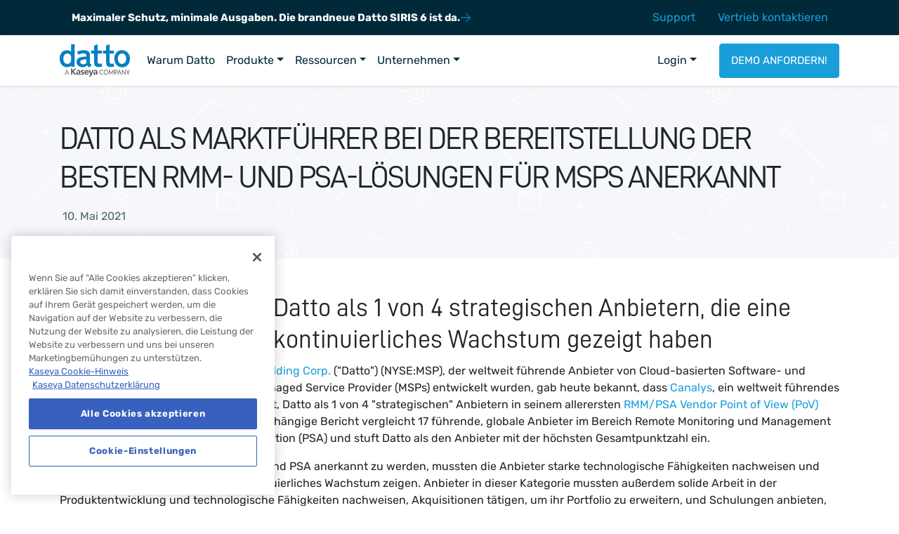

--- FILE ---
content_type: text/html; charset=UTF-8
request_url: https://www.datto.com/de/news/press-releases/datto-recognized-as-a-market-leader-in-providing-best-rmm-and-psa-solutions-for-msps/
body_size: 30803
content:
<!DOCTYPE html><html lang="de" class="no-js no-svg"><head><meta name="google-site-verification" content="XsyV-A7PwV9tOC6KxRUFCd51-jD35PCaN_TjlJeOcfY" /><meta name="google-site-verification" content="EiPhJt2Wf4rSOj9P92XIonw1npikrsypR89tUEscUOA" /><meta name='zd-site-verification' content='d56rnrclmn7jwg6efxlcm' /><link rel="alternate" href="https://www.datto.com/da/news/press-releases/datto-recognized-as-a-market-leader-in-providing-best-rmm-and-psa-solutions-for-msps/" hreflang="da" /><link rel="alternate" href="https://www.datto.com/de/news/press-releases/datto-recognized-as-a-market-leader-in-providing-best-rmm-and-psa-solutions-for-msps/" hreflang="de" /><link rel="alternate" href="https://www.datto.com/news/press-releases/datto-recognized-as-a-market-leader-in-providing-best-rmm-and-psa-solutions-for-msps/" hreflang="en" /><link rel="alternate" href="https://www.datto.com/es-LA/news/press-releases/datto-recognized-as-a-market-leader-in-providing-best-rmm-and-psa-solutions-for-msps/" hreflang="es-LA" /><link rel="alternate" href="https://www.datto.com/fr/news/press-releases/datto-recognized-as-a-market-leader-in-providing-best-rmm-and-psa-solutions-for-msps/" hreflang="fr" /><link rel="alternate" href="https://www.datto.com/nl/news/press-releases/datto-recognized-as-a-market-leader-in-providing-best-rmm-and-psa-solutions-for-msps/" hreflang="nl" /><link rel="alternate" href="https://www.datto.com/pt-BR/news/press-releases/datto-recognized-as-a-market-leader-in-providing-best-rmm-and-psa-solutions-for-msps/" hreflang="pt-BR" /><link rel="alternate" href="https://www.datto.com/sv/news/press-releases/datto-recognized-as-a-market-leader-in-providing-best-rmm-and-psa-solutions-for-msps/" hreflang="sv" /><link rel="alternate" href="https://www.datto.com/news/press-releases/datto-recognized-as-a-market-leader-in-providing-best-rmm-and-psa-solutions-for-msps/" hreflang="x-default" /><meta charset="UTF-8"><meta name="viewport" content="width=device-width, initial-scale=1"><link rel="profile" href="http://gmpg.org/xfn/11"><meta name='robots' content='index, follow, max-image-preview:large, max-snippet:-1, max-video-preview:-1' /><style>img:is([sizes="auto" i], [sizes^="auto," i]) { contain-intrinsic-size: 3000px 1500px }</style><title>Datto Recognized as a Market Leader in Providing Best RMM and PSA Solutions for MSPs | Datto</title><meta name="description" content="Datto Recognized as a Market Leader in Providing Best RMM and PSA Solutions for MSPs | See what other companies are saying about Datto" /><link rel="canonical" href="https://www.datto.com/de/news/press-releases/datto-recognized-as-a-market-leader-in-providing-best-rmm-and-psa-solutions-for-msps/" /><meta property="og:locale" content="de_DE" /><meta property="og:type" content="article" /><meta property="og:title" content="Datto Recognized as a Market Leader in Providing Best RMM and PSA Solutions for MSPs | Datto" /><meta property="og:description" content="Datto Recognized as a Market Leader in Providing Best RMM and PSA Solutions for MSPs | See what other companies are saying about Datto" /><meta property="og:url" content="https://www.datto.com/de/news/press-releases/datto-recognized-as-a-market-leader-in-providing-best-rmm-and-psa-solutions-for-msps/" /><meta property="og:site_name" content="Datto" /><meta property="article:publisher" content="https://www.facebook.com/dattoinc/" /><meta property="article:modified_time" content="2024-02-06T21:44:56+00:00" /><meta property="og:image" content="https://www.datto.com/wp-content/uploads/datto-opengraph.jpg" /><meta property="og:image:width" content="1200" /><meta property="og:image:height" content="630" /><meta property="og:image:type" content="image/jpeg" /><meta name="twitter:card" content="summary_large_image" /><meta name="twitter:site" content="@datto" /><meta name="twitter:label1" content="Est. reading time" /><meta name="twitter:data1" content="3 minutes" /> <script type="application/ld+json" class="yoast-schema-graph">{"@context":"https://schema.org","@graph":[{"@type":"WebPage","@id":"https://www.datto.com/de/news/press-releases/datto-recognized-as-a-market-leader-in-providing-best-rmm-and-psa-solutions-for-msps/","url":"https://www.datto.com/de/news/press-releases/datto-recognized-as-a-market-leader-in-providing-best-rmm-and-psa-solutions-for-msps/","name":"Datto Recognized as a Market Leader in Providing Best RMM and PSA Solutions for MSPs | Datto","isPartOf":{"@id":"https://www.datto.com/#website"},"datePublished":"2021-05-10T20:44:00+00:00","dateModified":"2024-02-06T21:44:56+00:00","description":"Datto Recognized as a Market Leader in Providing Best RMM and PSA Solutions for MSPs | See what other companies are saying about Datto","breadcrumb":{"@id":"https://www.datto.com/de/news/press-releases/datto-recognized-as-a-market-leader-in-providing-best-rmm-and-psa-solutions-for-msps/#breadcrumb"},"inLanguage":"en-US","potentialAction":[{"@type":"ReadAction","target":["https://www.datto.com/de/news/press-releases/datto-recognized-as-a-market-leader-in-providing-best-rmm-and-psa-solutions-for-msps/"]}]},{"@type":"BreadcrumbList","@id":"https://www.datto.com/de/news/press-releases/datto-recognized-as-a-market-leader-in-providing-best-rmm-and-psa-solutions-for-msps/","itemListElement":[{"@type":"ListItem","position":1,"name":"Home","item":"https://www.datto.com/de/"},{"@type":"ListItem","position":2,"name":"Press Releases","item":"https://www.datto.com/de/de/news/press-releases/"},{"@type":"ListItem","position":3,"name":"Datto Recognized as a Market Leader in Providing Best RMM and PSA Solutions for MSPs"}]},{"@type":"WebSite","@id":"https://www.datto.com/#website","url":"https://www.datto.com/","name":"Datto","description":"a Kaseya Company","publisher":{"@id":"https://www.datto.com/#organization"},"potentialAction":[{"@type":"SearchAction","target":{"@type":"EntryPoint","urlTemplate":"https://www.datto.com/?s={search_term_string}"},"query-input":{"@type":"PropertyValueSpecification","valueRequired":true,"valueName":"search_term_string"}}],"inLanguage":"en-US"},{"@type":"Organization","@id":"https://www.datto.com/#organization","name":"Datto","url":"https://www.datto.com/","logo":{"@type":"ImageObject","inLanguage":"en-US","@id":"https://www.datto.com/#/schema/logo/image/","url":"https://www.datto.com/wp-content/uploads/logo-datto.svg","contentUrl":"https://www.datto.com/wp-content/uploads/logo-datto.svg","width":295,"height":127,"caption":"Datto"},"image":{"@id":"https://www.datto.com/#/schema/logo/image/"},"sameAs":["https://www.facebook.com/dattoinc/","https://x.com/datto","https://www.linkedin.com/company/datto-inc-","https://www.youtube.com/channel/UCcDYBdnmg6JP4jIiAEY6sDA"]}]}</script> <link rel='dns-prefetch' href='//global.localizecdn.com' /><link rel="alternate" type="application/rss+xml" title="Datto &raquo; Feed" href="https://www.datto.com/de/feed/" /><style>.lazyload,
			.lazyloading {
				max-width: 100%;
			}</style><link rel='stylesheet' id='wp-block-library-css' href='https://www.datto.com/wp-includes/css/dist/block-library/style.min.css?ver=6.8.3' type='text/css' media='all' /><style id='classic-theme-styles-inline-css' type='text/css'>/*! This file is auto-generated */
.wp-block-button__link{color:#fff;background-color:#32373c;border-radius:9999px;box-shadow:none;text-decoration:none;padding:calc(.667em + 2px) calc(1.333em + 2px);font-size:1.125em}.wp-block-file__button{background:#32373c;color:#fff;text-decoration:none}</style><style id='safe-svg-svg-icon-style-inline-css' type='text/css'>.safe-svg-cover{text-align:center}.safe-svg-cover .safe-svg-inside{display:inline-block;max-width:100%}.safe-svg-cover svg{fill:currentColor;height:100%;max-height:100%;max-width:100%;width:100%}</style><style id='global-styles-inline-css' type='text/css'>:root{--wp--preset--aspect-ratio--square: 1;--wp--preset--aspect-ratio--4-3: 4/3;--wp--preset--aspect-ratio--3-4: 3/4;--wp--preset--aspect-ratio--3-2: 3/2;--wp--preset--aspect-ratio--2-3: 2/3;--wp--preset--aspect-ratio--16-9: 16/9;--wp--preset--aspect-ratio--9-16: 9/16;--wp--preset--color--black: #000000;--wp--preset--color--cyan-bluish-gray: #abb8c3;--wp--preset--color--white: #ffffff;--wp--preset--color--pale-pink: #f78da7;--wp--preset--color--vivid-red: #cf2e2e;--wp--preset--color--luminous-vivid-orange: #ff6900;--wp--preset--color--luminous-vivid-amber: #fcb900;--wp--preset--color--light-green-cyan: #7bdcb5;--wp--preset--color--vivid-green-cyan: #00d084;--wp--preset--color--pale-cyan-blue: #8ed1fc;--wp--preset--color--vivid-cyan-blue: #0693e3;--wp--preset--color--vivid-purple: #9b51e0;--wp--preset--color--blue: #0668a5;--wp--preset--color--indigo: #6610f2;--wp--preset--color--purple: #6f42c1;--wp--preset--color--pink: #b11f71;--wp--preset--color--red: #dc3545;--wp--preset--color--orange: #fd7e14;--wp--preset--color--yellow: #ffc107;--wp--preset--color--green: #28a745;--wp--preset--color--teal: #20c997;--wp--preset--color--cyan: #008a9b;--wp--preset--color--grey: #c8c7c3;--wp--preset--color--light: #f7f7f7;--wp--preset--color--dark: #1d1d1d;--wp--preset--gradient--vivid-cyan-blue-to-vivid-purple: linear-gradient(135deg,rgba(6,147,227,1) 0%,rgb(155,81,224) 100%);--wp--preset--gradient--light-green-cyan-to-vivid-green-cyan: linear-gradient(135deg,rgb(122,220,180) 0%,rgb(0,208,130) 100%);--wp--preset--gradient--luminous-vivid-amber-to-luminous-vivid-orange: linear-gradient(135deg,rgba(252,185,0,1) 0%,rgba(255,105,0,1) 100%);--wp--preset--gradient--luminous-vivid-orange-to-vivid-red: linear-gradient(135deg,rgba(255,105,0,1) 0%,rgb(207,46,46) 100%);--wp--preset--gradient--very-light-gray-to-cyan-bluish-gray: linear-gradient(135deg,rgb(238,238,238) 0%,rgb(169,184,195) 100%);--wp--preset--gradient--cool-to-warm-spectrum: linear-gradient(135deg,rgb(74,234,220) 0%,rgb(151,120,209) 20%,rgb(207,42,186) 40%,rgb(238,44,130) 60%,rgb(251,105,98) 80%,rgb(254,248,76) 100%);--wp--preset--gradient--blush-light-purple: linear-gradient(135deg,rgb(255,206,236) 0%,rgb(152,150,240) 100%);--wp--preset--gradient--blush-bordeaux: linear-gradient(135deg,rgb(254,205,165) 0%,rgb(254,45,45) 50%,rgb(107,0,62) 100%);--wp--preset--gradient--luminous-dusk: linear-gradient(135deg,rgb(255,203,112) 0%,rgb(199,81,192) 50%,rgb(65,88,208) 100%);--wp--preset--gradient--pale-ocean: linear-gradient(135deg,rgb(255,245,203) 0%,rgb(182,227,212) 50%,rgb(51,167,181) 100%);--wp--preset--gradient--electric-grass: linear-gradient(135deg,rgb(202,248,128) 0%,rgb(113,206,126) 100%);--wp--preset--gradient--midnight: linear-gradient(135deg,rgb(2,3,129) 0%,rgb(40,116,252) 100%);--wp--preset--font-size--small: 13px;--wp--preset--font-size--medium: 20px;--wp--preset--font-size--large: 36px;--wp--preset--font-size--x-large: 42px;--wp--preset--spacing--20: 0.44rem;--wp--preset--spacing--30: 0.67rem;--wp--preset--spacing--40: 1rem;--wp--preset--spacing--50: 1.5rem;--wp--preset--spacing--60: 2.25rem;--wp--preset--spacing--70: 3.38rem;--wp--preset--spacing--80: 5.06rem;--wp--preset--shadow--natural: 6px 6px 9px rgba(0, 0, 0, 0.2);--wp--preset--shadow--deep: 12px 12px 50px rgba(0, 0, 0, 0.4);--wp--preset--shadow--sharp: 6px 6px 0px rgba(0, 0, 0, 0.2);--wp--preset--shadow--outlined: 6px 6px 0px -3px rgba(255, 255, 255, 1), 6px 6px rgba(0, 0, 0, 1);--wp--preset--shadow--crisp: 6px 6px 0px rgba(0, 0, 0, 1);}:where(.is-layout-flex){gap: 0.5em;}:where(.is-layout-grid){gap: 0.5em;}body .is-layout-flex{display: flex;}.is-layout-flex{flex-wrap: wrap;align-items: center;}.is-layout-flex > :is(*, div){margin: 0;}body .is-layout-grid{display: grid;}.is-layout-grid > :is(*, div){margin: 0;}:where(.wp-block-columns.is-layout-flex){gap: 2em;}:where(.wp-block-columns.is-layout-grid){gap: 2em;}:where(.wp-block-post-template.is-layout-flex){gap: 1.25em;}:where(.wp-block-post-template.is-layout-grid){gap: 1.25em;}.has-black-color{color: var(--wp--preset--color--black) !important;}.has-cyan-bluish-gray-color{color: var(--wp--preset--color--cyan-bluish-gray) !important;}.has-white-color{color: var(--wp--preset--color--white) !important;}.has-pale-pink-color{color: var(--wp--preset--color--pale-pink) !important;}.has-vivid-red-color{color: var(--wp--preset--color--vivid-red) !important;}.has-luminous-vivid-orange-color{color: var(--wp--preset--color--luminous-vivid-orange) !important;}.has-luminous-vivid-amber-color{color: var(--wp--preset--color--luminous-vivid-amber) !important;}.has-light-green-cyan-color{color: var(--wp--preset--color--light-green-cyan) !important;}.has-vivid-green-cyan-color{color: var(--wp--preset--color--vivid-green-cyan) !important;}.has-pale-cyan-blue-color{color: var(--wp--preset--color--pale-cyan-blue) !important;}.has-vivid-cyan-blue-color{color: var(--wp--preset--color--vivid-cyan-blue) !important;}.has-vivid-purple-color{color: var(--wp--preset--color--vivid-purple) !important;}.has-black-background-color{background-color: var(--wp--preset--color--black) !important;}.has-cyan-bluish-gray-background-color{background-color: var(--wp--preset--color--cyan-bluish-gray) !important;}.has-white-background-color{background-color: var(--wp--preset--color--white) !important;}.has-pale-pink-background-color{background-color: var(--wp--preset--color--pale-pink) !important;}.has-vivid-red-background-color{background-color: var(--wp--preset--color--vivid-red) !important;}.has-luminous-vivid-orange-background-color{background-color: var(--wp--preset--color--luminous-vivid-orange) !important;}.has-luminous-vivid-amber-background-color{background-color: var(--wp--preset--color--luminous-vivid-amber) !important;}.has-light-green-cyan-background-color{background-color: var(--wp--preset--color--light-green-cyan) !important;}.has-vivid-green-cyan-background-color{background-color: var(--wp--preset--color--vivid-green-cyan) !important;}.has-pale-cyan-blue-background-color{background-color: var(--wp--preset--color--pale-cyan-blue) !important;}.has-vivid-cyan-blue-background-color{background-color: var(--wp--preset--color--vivid-cyan-blue) !important;}.has-vivid-purple-background-color{background-color: var(--wp--preset--color--vivid-purple) !important;}.has-black-border-color{border-color: var(--wp--preset--color--black) !important;}.has-cyan-bluish-gray-border-color{border-color: var(--wp--preset--color--cyan-bluish-gray) !important;}.has-white-border-color{border-color: var(--wp--preset--color--white) !important;}.has-pale-pink-border-color{border-color: var(--wp--preset--color--pale-pink) !important;}.has-vivid-red-border-color{border-color: var(--wp--preset--color--vivid-red) !important;}.has-luminous-vivid-orange-border-color{border-color: var(--wp--preset--color--luminous-vivid-orange) !important;}.has-luminous-vivid-amber-border-color{border-color: var(--wp--preset--color--luminous-vivid-amber) !important;}.has-light-green-cyan-border-color{border-color: var(--wp--preset--color--light-green-cyan) !important;}.has-vivid-green-cyan-border-color{border-color: var(--wp--preset--color--vivid-green-cyan) !important;}.has-pale-cyan-blue-border-color{border-color: var(--wp--preset--color--pale-cyan-blue) !important;}.has-vivid-cyan-blue-border-color{border-color: var(--wp--preset--color--vivid-cyan-blue) !important;}.has-vivid-purple-border-color{border-color: var(--wp--preset--color--vivid-purple) !important;}.has-vivid-cyan-blue-to-vivid-purple-gradient-background{background: var(--wp--preset--gradient--vivid-cyan-blue-to-vivid-purple) !important;}.has-light-green-cyan-to-vivid-green-cyan-gradient-background{background: var(--wp--preset--gradient--light-green-cyan-to-vivid-green-cyan) !important;}.has-luminous-vivid-amber-to-luminous-vivid-orange-gradient-background{background: var(--wp--preset--gradient--luminous-vivid-amber-to-luminous-vivid-orange) !important;}.has-luminous-vivid-orange-to-vivid-red-gradient-background{background: var(--wp--preset--gradient--luminous-vivid-orange-to-vivid-red) !important;}.has-very-light-gray-to-cyan-bluish-gray-gradient-background{background: var(--wp--preset--gradient--very-light-gray-to-cyan-bluish-gray) !important;}.has-cool-to-warm-spectrum-gradient-background{background: var(--wp--preset--gradient--cool-to-warm-spectrum) !important;}.has-blush-light-purple-gradient-background{background: var(--wp--preset--gradient--blush-light-purple) !important;}.has-blush-bordeaux-gradient-background{background: var(--wp--preset--gradient--blush-bordeaux) !important;}.has-luminous-dusk-gradient-background{background: var(--wp--preset--gradient--luminous-dusk) !important;}.has-pale-ocean-gradient-background{background: var(--wp--preset--gradient--pale-ocean) !important;}.has-electric-grass-gradient-background{background: var(--wp--preset--gradient--electric-grass) !important;}.has-midnight-gradient-background{background: var(--wp--preset--gradient--midnight) !important;}.has-small-font-size{font-size: var(--wp--preset--font-size--small) !important;}.has-medium-font-size{font-size: var(--wp--preset--font-size--medium) !important;}.has-large-font-size{font-size: var(--wp--preset--font-size--large) !important;}.has-x-large-font-size{font-size: var(--wp--preset--font-size--x-large) !important;}
:where(.wp-block-post-template.is-layout-flex){gap: 1.25em;}:where(.wp-block-post-template.is-layout-grid){gap: 1.25em;}
:where(.wp-block-columns.is-layout-flex){gap: 2em;}:where(.wp-block-columns.is-layout-grid){gap: 2em;}
:root :where(.wp-block-pullquote){font-size: 1.5em;line-height: 1.6;}</style><link rel='stylesheet' id='compiled-style-css' href='https://www.datto.com/wp-content/cache/autoptimize/css/autoptimize_single_9ea5ed5267d557fd77aee91f20a2a252.css?ver=4.6.3' type='text/css' media='all' /> <script type="text/javascript" src="//global.localizecdn.com/localize.js" id="localize-js"></script> <script type="text/javascript" id="localizeFallback-js-extra">var PROJECT_KEY = "sBxCm5ZTqvtg2";
var URL_OPTIONS = "1";
var ALLOW_INLINE_BREAK_TAGS = "";
var AUTO_APPROVE = "true";
var RETRANSLATE_ON_NEW_PHRASES = "true";
var AVAILABLE_LANGUAGES = ["da","de","en","es-LA","fr","nl","pt-BR","sv"];
var SOURCE_LANGUAGE = "en";
var localize_conf = {"permalink_plain":""};</script> <script type="text/javascript" id="localizeFallback-js-before">const OVERRIDE_LANG = 'de'</script> <script type="text/javascript" src="https://www.datto.com/wp-content/plugins/localizejs/localizejs.min.js" id="localizeFallback-js"></script> <script>document.documentElement.className = document.documentElement.className.replace('no-js', 'js');</script> <style>.no-js img.lazyload {
				display: none;
			}

			figure.wp-block-image img.lazyloading {
				min-width: 150px;
			}

			.lazyload,
			.lazyloading {
				--smush-placeholder-width: 100px;
				--smush-placeholder-aspect-ratio: 1/1;
				width: var(--smush-image-width, var(--smush-placeholder-width)) !important;
				aspect-ratio: var(--smush-image-aspect-ratio, var(--smush-placeholder-aspect-ratio)) !important;
			}

						.lazyload, .lazyloading {
				opacity: 0;
			}

			.lazyloaded {
				opacity: 1;
				transition: opacity 400ms;
				transition-delay: 0ms;
			}</style><link rel="icon" href="https://www.datto.com/wp-content/uploads/badge-datto.svg" sizes="32x32" /><link rel="icon" href="https://www.datto.com/wp-content/uploads/badge-datto.svg" sizes="192x192" /><link rel="apple-touch-icon" href="https://www.datto.com/wp-content/uploads/badge-datto.svg" /><meta name="msapplication-TileImage" content="https://www.datto.com/wp-content/uploads/badge-datto.svg" />  <script>window.addEventListener('load', function () {
  (function(w,d,s,l,i){
    w[l]=w[l]||[];
    w[l].push({'gtm.start': new Date().getTime(), event:'gtm.js'});
    var f=d.getElementsByTagName(s)[0],
        j=d.createElement(s),
        dl=l!='dataLayer'?'&l='+l:'';
    j.async=true;
    j.src='https://www.googletagmanager.com/gtm.js?id='+i+dl;
    f.parentNode.insertBefore(j,f);
  })(window,document,'script','dataLayer','GTM-5WLH269L');
});</script> </head><body class="wp-singular pressrelease-template-default single single-pressrelease postid-2923 wp-theme-bs4-base wp-child-theme-bs4-base-child"><div id="page" class="site"> <a class="skip-link screen-reader-text sr-only" href="#content">Skip to content</a><section id="topbar" class="bg-widget"><div class="container"><div class="row align-items-center"><div class="col"> <a href="https://lp.datto.com/siris6" class="d-flex align-items-center btn btn-link text-white text-decoration-none text-wrap text-left font-weight-bold" style="gap: .5rem;"> Maximum protection, minimum spend. The all-new Datto SIRIS 6 is here. <svg class="text-primary flex-shrink-0" fill="currentColor" width="16" height="16" xmlns="http://www.w3.org/2000/svg" viewBox="0 0 448 512"> <path d="M443.3 267.3c6.2-6.2 6.2-16.4 0-22.6l-176-176c-6.2-6.2-16.4-6.2-22.6 0s-6.2 16.4 0 22.6L393.4 240H16c-8.8 0-16 7.2-16 16s7.2 16 16 16h377.4L244.7 420.7c-6.2 6.2-6.2 16.4 0 22.6s16.4 6.2 22.6 0l176-176z" /> </svg> </a></div><div class="col-auto d-none d-md-block"><ul id="menu-top-nav" class="nav justify-content-end"><li itemscope="itemscope" itemtype="https://www.schema.org/SiteNavigationElement" id="menu-item-4570" class="menu-item menu-item-type-post_type menu-item-object-page menu-item-4570 nav-item"><a title="Support" href="https://www.datto.com/de/support/" class="nav-link"> <span>Support</span></a></li><li itemscope="itemscope" itemtype="https://www.schema.org/SiteNavigationElement" id="menu-item-4572" class="menu-item menu-item-type-post_type menu-item-object-page menu-item-4572 nav-item"><a title="Contact Sales" href="https://www.datto.com/de/contact-sales/" class="nav-link"> <span>Contact Sales</span></a></li></ul></div></div></div></section><header class="js-sticky-navbar shadow-sm position-relative" style="z-index: 1100;"><nav class="navbar navbar-expand-lg navbar-light bg-white" role="navigation"><div class="container"> <a class="navbar-brand" href="https://www.datto.com/de" aria-label="RMM Software &amp; Backup Solutions" title="RMM Software &amp; Backup Solutions"> <svg class="img-fluid w-100 h-auto" style="max-width: 100px;" id="Layer_2" xmlns="http://www.w3.org/2000/svg" viewBox="0 0 295.04 136.176" aria-labelledby="datto-logo"><title id="datto-logo">RMM Software &amp; Backup Solutions</title><defs><style>.cls-1{fill:#0580c2;}.cls-2{fill:#545758;}</style></defs><g id="logos"><g id="logos-2"><g><g><path class="cls-1" d="M48.117,.058V31.751c-5.59-4.725-10.776-6.742-17.864-6.742C12.389,25.009,0,39.531,0,60.564c0,21.148,12.678,36.131,30.657,36.131,6.742,0,12.678-2.305,17.403-6.915v5.302h14.522V0l-14.464,.058h0Zm-1.614,73.587c-2.017,5.302-7.895,9.047-14.406,9.047-10.257,0-16.827-8.471-16.827-21.609,0-13.657,6.627-22.186,17.288-22.186,6.454,0,12.678,4.034,14.233,9.335,.864,2.593,1.153,6.166,1.153,13.542,0,5.82-.403,9.451-1.441,11.871Z"/><path class="cls-1" d="M126.948,72.089v-25.24c0-8.183-.864-11.352-4.437-15.098-4.149-4.495-11.813-6.915-21.321-6.915-9.623,0-19.304,2.305-28.64,7.03l6.051,11.64c9.623-4.149,14.406-5.302,21.033-5.302,8.932,0,12.562,3.169,12.678,10.949v2.19c-11.64,1.153-15.559,1.614-20.169,2.42-14.694,2.881-21.609,9.335-21.609,20.284,0,12.966,11.237,22.762,26.047,22.762,7.895,0,14.118-2.881,18.555-8.471,1.441,4.725,5.302,7.607,11.813,8.471l7.376-11.237c-6.685-2.708-7.376-4.149-7.376-13.484h-.001Zm-14.694,1.269c0,4.034-.576,5.59-2.593,7.318-2.593,2.305-7.03,3.919-10.776,3.919-7.03,0-12.85-4.61-12.85-10.257,0-4.61,3.054-7.318,9.796-8.932,4.495-1.037,8.183-1.441,16.423-2.305v10.257Z"/><path class="cls-1" d="M159.449,71.513c0,8.471,1.729,10.488,8.932,10.488,2.42,0,5.186-.288,8.183-.864l1.844,12.793c-4.725,1.268-10.084,2.017-14.694,2.017-13.542,0-18.843-5.59-18.843-19.593V38.897h-12.505v-12.505h12.505V5.244L159.391,.058V26.392h18.094v12.505h-18.037v32.616h.001Z"/><path class="cls-1" d="M209.64,71.513c0,8.471,1.729,10.488,8.932,10.488,2.42,0,5.186-.288,8.183-.864l1.844,12.793c-4.725,1.268-10.084,2.017-14.694,2.017-13.542,0-18.843-5.59-18.843-19.593V38.897h-12.505v-12.505h12.505V5.244L209.583,.058V26.392h18.037v12.505h-18.037l.058,32.616h0Z"/><path class="cls-1" d="M261.33,24.664c-19.132,0-31.982,14.579-31.982,36.419,0,21.148,13.542,35.843,33.134,35.843,19.189,0,32.558-14.81,32.558-35.843,0-21.552-13.657-36.419-33.711-36.419h.001Zm.576,58.086c-10.661,0-17.691-8.759-17.691-21.898s7.203-22.186,17.864-22.186c10.373,0,17.288,8.817,17.288,22.186,0,13.081-7.088,21.898-17.46,21.898h-.001Z"/></g><g><path class="cls-2" d="M38.824,127.986h-1.93c-.223,0-.403-.061-.541-.183s-.24-.277-.309-.467l-1.725-4.89h-8.274l-1.725,4.89c-.06,.169-.163,.321-.309,.453s-.326,.197-.541,.197h-1.93l7.374-20.254h2.535l7.374,20.254Zm-12.084-7.519h6.884l-2.896-8.24c-.188-.508-.374-1.144-.553-1.908-.094,.386-.185,.742-.275,1.067s-.179,.611-.264,.855l-2.896,8.226h.001Z"/><g><path class="cls-2" d="M48.068,101.812h5.23v11.197l9.414-11.197h6.429l-10.725,12.293,11.162,13.771h-6.828l-9.369-12.102h-.083v12.102h-5.23v-26.064h-.001Z"/><path class="cls-2" d="M71.614,109.652c1.929-.901,4.545-1.455,6.67-1.455,5.864,0,8.298,2.438,8.298,8.103v2.472c0,1.941,.038,3.396,.068,4.813,.046,1.458,.122,2.8,.234,4.293h-4.402c-.188-1.007-.188-2.276-.234-2.868h-.075c-1.153,2.126-3.656,3.316-5.932,3.316-3.407,0-6.731-2.047-6.731-5.706,0-2.887,1.386-4.564,3.286-5.49,1.907-.939,4.38-1.13,6.467-1.13h2.758c0-3.098-1.378-4.142-4.326-4.142-2.133,0-4.258,.825-5.939,2.099l-.143-4.304h0Zm5.856,15.013c1.53,0,2.728-.671,3.513-1.714,.821-1.081,1.04-2.465,1.04-3.96h-2.163c-2.238,0-5.569,.373-5.569,3.319,0,1.648,1.387,2.355,3.181,2.355h-.001Z"/><path class="cls-2" d="M101.454,112.682c-1.537-.524-2.668-.825-4.484-.825-1.35,0-2.963,.49-2.963,2.138,0,3.056,8.714,1.119,8.714,8.065,0,4.478-4.002,6.267-8.066,6.267-1.922,0-3.851-.328-5.683-.818l.302-4.108c1.568,.788,3.211,1.267,4.929,1.267,1.267,0,3.286-.479,3.286-2.355,0-3.768-8.697-1.191-8.697-8.132,0-4.154,3.618-5.982,7.537-5.982,2.358,0,3.881,.37,5.457,.709l-.332,3.776Z"/><path class="cls-2" d="M120.787,126.796c-1.824,1.01-3.919,1.53-6.61,1.53-6.347,0-10.047-3.66-10.047-9.964,0-5.578,2.955-10.165,8.931-10.165,7.123,0,9.165,4.888,9.165,11.619h-13.311c.234,3.086,2.397,4.85,5.495,4.85,2.427,0,4.522-.893,6.377-1.941v4.07h.001Zm-3.354-10.423c-.144-2.415-1.259-4.515-4.063-4.515s-4.221,1.948-4.455,4.515h8.517Z"/><path class="cls-2" d="M132.229,122.691h.076l4.628-14.049h5.08l-7.214,19.088c-1.605,4.258-2.758,8.445-7.997,8.445-1.184,0-2.39-.188-3.542-.524l.332-3.697c.633,.226,1.349,.332,2.585,.332,2.012,0,3.24-1.375,3.24-3.434l-7.356-20.211h5.525l4.643,14.049h-.001Z"/><path class="cls-2" d="M143.286,109.652c1.937-.901,4.545-1.455,6.677-1.455,5.864,0,8.298,2.438,8.298,8.103v2.472c0,1.941,.037,3.396,.068,4.813,.037,1.458,.112,2.8,.226,4.293h-4.402c-.195-1.007-.195-2.276-.234-2.868h-.068c-1.16,2.126-3.664,3.316-5.932,3.316-3.415,0-6.739-2.047-6.739-5.706,0-2.887,1.387-4.564,3.294-5.49,1.907-.939,4.372-1.13,6.467-1.13h2.758c0-3.098-1.379-4.142-4.326-4.142-2.149,0-4.266,.825-5.94,2.099l-.15-4.304h.002Zm5.864,15.013c1.53,0,2.72-.671,3.505-1.714,.821-1.081,1.048-2.465,1.048-3.96h-2.163c-2.246,0-5.578,.373-5.578,3.319,0,1.648,1.394,2.355,3.189,2.355h-.001Z"/></g><g><path class="cls-2" d="M181.408,123.802c.138,0,.261,.061,.374,.184l.978,1.173c-.755,.961-1.671,1.71-2.747,2.248-1.076,.537-2.375,.805-3.893,.805-1.33,0-2.535-.252-3.615-.756s-2.003-1.211-2.766-2.12-1.356-2-1.776-3.272c-.42-1.272-.631-2.67-.631-4.197s.225-2.925,.675-4.197,1.084-2.364,1.899-3.279c.815-.913,1.791-1.622,2.928-2.127,1.136-.504,2.391-.756,3.763-.756,1.356,0,2.524,.231,3.507,.692,.982,.462,1.855,1.089,2.619,1.88l-.811,1.258c-.06,.094-.129,.171-.206,.233-.077,.062-.188,.092-.334,.092-.111,0-.23-.045-.353-.134-.125-.09-.272-.2-.444-.332s-.374-.273-.605-.423c-.232-.151-.506-.292-.823-.424-.317-.131-.687-.242-1.107-.331-.42-.09-.905-.134-1.454-.134-.986,0-1.89,.185-2.708,.558-.819,.373-1.525,.902-2.117,1.591-.592,.688-1.053,1.526-1.383,2.515-.33,.99-.495,2.097-.495,3.321,0,1.264,.165,2.389,.495,3.378,.33,.988,.781,1.826,1.351,2.508s1.247,1.204,2.027,1.561c.78,.358,1.62,.538,2.521,.538,.549,0,1.042-.035,1.48-.106s.843-.181,1.216-.331c.374-.151,.721-.342,1.042-.573s.646-.506,.972-.827c.146-.142,.288-.213,.424-.213l-.003-.002Z"/><path class="cls-2" d="M203.169,117.866c0,1.518-.219,2.909-.656,4.177-.437,1.267-1.055,2.357-1.853,3.271-.798,.914-1.757,1.623-2.876,2.128-1.12,.504-2.357,.756-3.713,.756s-2.591-.252-3.705-.756c-1.115-.504-2.072-1.213-2.87-2.128-.798-.913-1.416-2.004-1.853-3.271-.437-1.268-.656-2.66-.656-4.177s.219-2.908,.656-4.176c.437-1.267,1.055-2.36,1.853-3.279,.798-.919,1.755-1.632,2.87-2.142,1.114-.508,2.349-.763,3.705-.763s2.593,.254,3.713,.763c1.12,.509,2.079,1.222,2.876,2.142,.798,.918,1.416,2.012,1.853,3.279,.437,1.268,.656,2.66,.656,4.176Zm-2.561,0c0-1.242-.155-2.359-.464-3.35-.309-.988-.746-1.826-1.312-2.508s-1.253-1.209-2.059-1.576c-.806-.368-1.707-.551-2.703-.551-.986,0-1.883,.183-2.689,.551-.806,.367-1.495,.892-2.066,1.576s-1.011,1.52-1.319,2.508c-.309,.99-.464,2.106-.464,3.35s.155,2.358,.464,3.343,.748,1.819,1.319,2.502c.57,.684,1.259,1.205,2.066,1.568,.805,.364,1.702,.545,2.689,.545,.995,0,1.896-.181,2.703-.545,.806-.363,1.493-.885,2.059-1.568,.566-.684,1.004-1.518,1.312-2.502,.309-.984,.464-2.099,.464-3.343Z"/><path class="cls-2" d="M215.967,121.379c.09,.25,.178,.502,.264,.756,.086-.264,.176-.515,.27-.756s.202-.483,.322-.728l6.242-12.451c.111-.217,.228-.348,.347-.396,.121-.047,.292-.071,.514-.071h1.84v20.254h-2.188v-14.883c0-.197,.004-.41,.013-.636s.021-.457,.038-.693l-6.319,12.664c-.215,.424-.514,.636-.901,.636h-.36c-.386,0-.687-.212-.901-.636l-6.46-12.705c.025,.244,.045,.486,.058,.721,.013,.236,.019,.453,.019,.65v14.883h-2.188v-20.254h1.84c.223,0,.395,.024,.514,.071,.121,.048,.236,.179,.347,.396l6.369,12.466c.121,.225,.225,.464,.315,.713h.003Z"/><path class="cls-2" d="M232.999,120.41v7.575h-2.484v-20.254h5.444c1.166,0,2.18,.149,3.043,.447,.863,.296,1.577,.719,2.143,1.265,.566,.547,.988,1.206,1.268,1.979s.418,1.634,.418,2.587c0,.942-.15,1.803-.451,2.585-.301,.783-.74,1.456-1.319,2.021-.579,.565-1.297,1.006-2.156,1.321-.858,.315-1.84,.473-2.946,.473h-2.96Zm0-2.176h2.96c.711,0,1.34-.104,1.884-.311s1.001-.496,1.371-.869,.648-.818,.836-1.337,.284-1.089,.284-1.709c0-1.291-.363-2.3-1.088-3.026-.725-.725-1.821-1.088-3.287-1.088h-2.96v8.338h-.001Z"/><path class="cls-2" d="M259.38,127.986h-1.93c-.223,0-.403-.061-.541-.183s-.24-.277-.309-.467l-1.725-4.89h-8.274l-1.725,4.89c-.06,.169-.163,.321-.309,.453s-.326,.197-.541,.197h-1.93l7.374-20.254h2.535l7.374,20.254Zm-12.084-7.519h6.884l-2.896-8.24c-.188-.508-.374-1.144-.553-1.908-.094,.386-.185,.742-.275,1.067s-.179,.611-.264,.855l-2.896,8.226h.001Z"/><path class="cls-2" d="M263.491,107.825c.107,.061,.23,.186,.367,.375l10.68,15.264c-.025-.244-.043-.483-.052-.714-.008-.231-.013-.454-.013-.671v-14.345h2.188v20.254h-1.261c-.197,0-.363-.037-.495-.112-.133-.076-.264-.203-.393-.382l-10.668-15.25c.017,.236,.03,.467,.038,.693s.013,.433,.013,.622v14.43h-2.188v-20.254h1.287c.223,0,.388,.031,.495,.092h.001Z"/><path class="cls-2" d="M288.271,119.93v8.056h-2.483v-8.056l-6.756-12.197h2.188c.223,0,.399,.062,.528,.184s.24,.273,.334,.452l4.222,7.873c.17,.329,.315,.64,.431,.933,.115,.292,.22,.579,.315,.861,.093-.292,.196-.583,.309-.876,.11-.292,.252-.597,.423-.918l4.208-7.873c.077-.15,.182-.294,.315-.43,.133-.138,.307-.206,.522-.206h2.214l-6.769,12.197h0Z"/></g></g></g></g></g></svg> </a> <button class="navbar-toggler" type="button" data-toggle="collapse" data-target="#navbarSupportedContent" aria-controls="navbarSupportedContent" aria-expanded="false" aria-label="Toggle navigation"> <span class="navbar-toggler-icon"></span> </button><div class="collapse navbar-collapse" id="navbarSupportedContent"><ul id="menu-main-nav" class="navbar-nav w-100"><li itemscope="itemscope" itemtype="https://www.schema.org/SiteNavigationElement" id="menu-item-83" class="menu-item menu-item-type-post_type menu-item-object-page menu-item-83 nav-item"><a title="Why Datto" href="https://www.datto.com/de/why-datto/" class="nav-link"> <span>Why Datto</span></a></li><li itemscope="itemscope" itemtype="https://www.schema.org/SiteNavigationElement" id="menu-item-945" class="menu-item menu-item-type-post_type menu-item-object-page dropdown menu-item-945 nav-item"><a title="Products" href="#" data-toggle="dropdown" aria-haspopup="true" aria-expanded="false" class="dropdown-toggle nav-link" id="menu-item-dropdown-945"> <span>Products</span></a><div class="dropdown-menu pb-0 px-0 shadow"><div class="container"><div class="row no-gutters"><div class="col-12 col-md-6 menu-icons menu-2-col menu-border"><div class="px-3 section-title"><div class="p text-uppercase font-weight-bold mb-3 text-muted"><a href="https://www.datto.com/products/backup/">BACKUP, RESTORE, AND PROTECT DATA</a></div><div class="small mb-3 text-muted"> Protect clients from downtime and data loss with a comprehensive
 set
 of business continuity and disaster recovery tools.</div></div><div class=""><div class="menu-brapd-container"><ul id="menu-brapd" class=""><li itemscope="itemscope" itemtype="https://www.schema.org/SiteNavigationElement" id="menu-item-912" class="menu-item menu-item-type-post_type menu-item-object-page menu-item-912 nav-item"><a title="Datto SIRIS" href="https://www.datto.com/de/products/siris/" class="nav-link"><?xml version="1.0" encoding="UTF-8"?> <svg xmlns="http://www.w3.org/2000/svg" xmlns:xlink="http://www.w3.org/1999/xlink" id="uuid-8b805930-6b2b-4c91-a912-f48f51c3b9ca" data-name="Layer 1" viewBox="0 0 48 27.55"><defs><linearGradient id="uuid-3169a67b-ac60-455b-8352-8c897585000b" x1=".08" y1="24.51" x2="28.9" y2="24.51" gradientTransform="translate(0 30) scale(1 -1)" gradientUnits="userSpaceOnUse"><stop offset="0" stop-color="#199ed9"></stop><stop offset=".19" stop-color="#199ed9"></stop><stop offset=".4" stop-color="#1c97d9"></stop><stop offset=".7" stop-color="#2384d8"></stop><stop offset="1" stop-color="#2c6bd7"></stop></linearGradient><linearGradient id="uuid-64699d62-e69a-4cfe-b1f9-3491e134aac0" x1="35.38" y1="21.77" x2="47.57" y2="21.77" gradientTransform="translate(0 30) scale(1 -1)" gradientUnits="userSpaceOnUse"><stop offset="0" stop-color="#199ed9"></stop><stop offset=".19" stop-color="#199ed9"></stop><stop offset=".4" stop-color="#1c97d9"></stop><stop offset=".7" stop-color="#2384d8"></stop><stop offset="1" stop-color="#2c6bd7"></stop></linearGradient><linearGradient id="uuid-70fefa1a-1408-4c95-ad81-8540bc10144d" x1="0" y1="6.4" x2="48" y2="6.4" gradientTransform="translate(0 30) scale(1 -1)" gradientUnits="userSpaceOnUse"><stop offset="0" stop-color="#199ed9"></stop><stop offset=".19" stop-color="#199ed9"></stop><stop offset=".4" stop-color="#1c97d9"></stop><stop offset=".7" stop-color="#2384d8"></stop><stop offset="1" stop-color="#2c6bd7"></stop></linearGradient><linearGradient id="uuid-ddc38f64-9e93-455f-8e41-864b82a304e9" x1="0" y1="14.72" x2="48" y2="14.72" gradientTransform="translate(0 30) scale(1 -1)" gradientUnits="userSpaceOnUse"><stop offset="0" stop-color="#199ed9"></stop><stop offset=".19" stop-color="#199ed9"></stop><stop offset=".4" stop-color="#1c97d9"></stop><stop offset=".7" stop-color="#2384d8"></stop><stop offset="1" stop-color="#2c6bd7"></stop></linearGradient></defs><path d="M.25,0C.16,0,.08,.07,.08,.16H.08V10.81c0,.09,.07,.16,.16,.16H28.74c.09,0,.16-.07,.16-.16h0V.16c0-.09-.07-.16-.16-.16H.25Z" style="fill: url(#uuid-3169a67b-ac60-455b-8352-8c897585000b);"></path><path d="M47.46,10.98h-11.96c-.06,0-.12-.05-.12-.12,0,0,0,0,0,0V5.61c0-.07,.05-.12,.12-.12h11.96c.06,0,.12,.05,.12,.12v5.26c0,.06-.05,.12-.12,.12,0,0,0,0,0,0Z" style="fill: url(#uuid-64699d62-e69a-4cfe-b1f9-3491e134aac0);"></path><path d="M48,20v-.36h-2.06s-43.88,0-43.88,0h0s-2.04,0-2.04,0v.36s-.01,7.55-.01,7.55H48v-7.55Z" style="fill: url(#uuid-70fefa1a-1408-4c95-ad81-8540bc10144d);"></path><path d="M47.98,12.86H.02v.41s-.01,4.43-.01,4.43H48v-4.84s-.01,0-.01,0Z" style="fill: url(#uuid-ddc38f64-9e93-455f-8e41-864b82a304e9);"></path><path d="M46.12,7.58h-1.61v.25h1.61v-.25Z" style="fill: #fff;"></path><path d="M46.12,7.31h-1.61v.27h1.61v-.27Zm0,1.42h-1.61v.23h1.61v-.23Z" style="fill: #fff;"></path><path d="M46.12,8.46h-1.61v.28h1.61v-.28Zm-9.24-.77c0,.23,.18,.41,.41,.41s.41-.18,.41-.41h0c0-.23-.18-.41-.41-.41-.23,0-.41,.18-.41,.41Zm0,1.24c0,.08,.06,.14,.14,.14s.14-.06,.14-.14-.06-.14-.14-.14-.14,.06-.14,.14Zm.82,.1c.06-.06,.06-.15,0-.2-.06-.06-.15-.06-.2,0-.06,.06-.06,.15,0,.2s.15,.06,.2,0h0Zm.58,0c.06-.06,.06-.15,0-.2s-.15-.06-.2,0h0c-.06,.06-.06,.15,0,.2s.15,.06,.2,0ZM21.9,2.04h-2.47v.39h2.47v-.39Z" style="fill: #fff;"></path><path d="M21.9,1.63h-2.47v.42h2.47v-.42Zm0,1.68h-2.47v.36h2.47v-.36h0Z" style="fill: #fff;"></path><path d="M21.9,2.89h-2.47v.42h2.47v-.42Zm3.27-.39c0,.48,.39,.87,.87,.87s.87-.39,.87-.87h0c0-.48-.39-.87-.87-.87s-.87,.39-.87,.87Z" style="fill: #fff;"></path><path d="M2.1,6.49s1.84,1.34,6.51,1.01c4.11-.29,7.49-2.29,12.5-2.17,5.29,.13,6.27,1.24,6.27,1.24" style="fill: none; stroke: #fff; stroke-miterlimit: 10; stroke-width: .3px;"></path><path d="M24.02,2.5c0,.14,.12,.26,.26,.26s.26-.12,.26-.26-.12-.26-.26-.26-.26,.12-.26,.26Zm-.93,0c0,.14,.12,.26,.26,.26s.26-.12,.26-.26-.12-.26-.26-.26-.26,.12-.26,.26ZM2.24,7.48c0,.09-.08,.17-.17,.17-.09,0-.17-.08-.17-.17s.08-.17,.17-.17c.09,0,.17,.08,.17,.17Zm0,.87c0,.09-.08,.17-.17,.17-.09,0-.17-.08-.17-.17s.08-.17,.17-.17c.09,0,.17,.08,.17,.17Zm0,.87c0,.09-.08,.17-.17,.17-.09,0-.17-.08-.17-.17s.08-.17,.17-.17c.09,0,.17,.08,.17,.17Zm0,.87c0,.09-.08,.17-.17,.17-.09,0-.17-.08-.17-.17,0-.09,.08-.17,.17-.17,.09,0,.17,.08,.17,.17h0Zm.97-1.73c0,.1-.08,.17-.17,.17-.1,0-.17-.08-.17-.17h0c0-.1,.08-.17,.17-.17,.1,0,.17,.08,.17,.17Zm0,.87c0,.09-.08,.17-.17,.17s-.17-.08-.17-.17,.08-.17,.17-.17,.17,.08,.17,.17Zm0,.87c0,.09-.08,.17-.17,.17s-.17-.08-.17-.17,.08-.17,.17-.17,.17,.08,.17,.17Zm.97-1.73c0,.1-.08,.17-.17,.17-.1,0-.17-.08-.17-.17s.08-.17,.17-.17c.1,0,.17,.08,.17,.17Zm0,.87c0,.09-.08,.17-.17,.17s-.17-.08-.17-.17h0c0-.09,.08-.17,.17-.17s.17,.08,.17,.17Zm0,.87c0,.09-.08,.17-.17,.17s-.17-.08-.17-.17h0c0-.09,.08-.17,.17-.17s.17,.08,.17,.17Zm.97-1.73c0,.1-.08,.17-.17,.17-.1,0-.17-.08-.17-.17s.08-.17,.17-.17c.1,0,.17,.08,.17,.17Zm0,.87c0,.1-.08,.17-.17,.17-.1,0-.17-.08-.17-.17,0-.1,.08-.17,.17-.17,.1,0,.17,.08,.17,.17h0Zm0,.87c0,.09-.08,.17-.17,.17s-.17-.08-.17-.17c0-.1,.08-.17,.17-.17,.1,0,.17,.08,.17,.17h0Zm.97-1.73c0,.09-.08,.17-.17,.17s-.17-.08-.17-.17h0c0-.09,.08-.17,.17-.17s.17,.08,.17,.17Zm0,.87c0,.09-.06,.18-.16,.18s-.18-.06-.18-.16c0,0,0-.02,0-.03,0-.09,.09-.17,.19-.16,.08,0,.15,.07,.16,.16Zm0,.87c0,.09-.08,.17-.17,.17s-.17-.08-.17-.17h0c0-.09,.08-.17,.17-.17s.17,.08,.17,.17Zm.97-1.73c0,.09-.08,.17-.17,.17s-.17-.08-.17-.17h0c0-.09,.08-.17,.17-.17s.17,.08,.17,.17Zm0,.87c0,.09-.08,.17-.17,.17s-.17-.08-.17-.17h0c0-.1,.08-.17,.17-.17,.1,0,.17,.08,.17,.17h0Zm0,.87c0,.1-.08,.17-.17,.17-.1,0-.17-.08-.17-.17s.08-.17,.17-.17c.1,0,.17,.08,.17,.17h0Zm.97-1.73c0,.09-.08,.17-.17,.17s-.17-.08-.17-.17,.08-.17,.17-.17,.17,.08,.17,.17h0Zm0,.87c0,.1-.08,.17-.17,.17-.1,0-.17-.08-.17-.17s.08-.17,.17-.17c.1,0,.17,.08,.17,.17Zm0,.87c0,.09-.08,.17-.17,.17s-.17-.08-.17-.17c0-.09,.08-.17,.17-.17s.17,.08,.17,.17h0Zm.97-1.73c0,.09-.08,.17-.17,.17s-.17-.08-.17-.17h0c0-.09,.08-.17,.17-.17s.17,.08,.17,.17Zm0,.87c0,.1-.08,.17-.17,.17-.1,0-.17-.08-.17-.17,0-.09,.08-.17,.17-.17s.17,.08,.17,.17h0Zm0,.87c0,.09-.08,.17-.17,.17s-.17-.08-.17-.17,.08-.17,.17-.17,.17,.08,.17,.17Zm.97-1.73c0,.1-.08,.17-.17,.17-.1,0-.17-.08-.17-.17h0c0-.1,.08-.17,.17-.17,.1,0,.17,.08,.17,.17Zm0,.87c0,.09-.08,.17-.17,.17s-.17-.08-.17-.17,.08-.17,.17-.17,.17,.08,.17,.17Zm0,.87c0,.09-.08,.17-.17,.17s-.17-.08-.17-.17,.08-.17,.17-.17,.17,.08,.17,.17h0Zm.97-1.73c0,.09-.08,.17-.17,.17s-.17-.08-.17-.17h0c0-.09,.08-.17,.17-.17s.17,.08,.17,.17Zm0,.87c0,.09-.08,.17-.17,.17s-.17-.08-.17-.17h0c0-.09,.08-.17,.17-.17,0,0,0,0,0,0,.1,0,.17,.08,.17,.17Zm0,.87c0,.09-.08,.17-.17,.17s-.17-.08-.17-.17,.08-.17,.17-.17,.17,.08,.17,.17Zm.97-1.73c0,.09-.08,.17-.17,.17s-.17-.08-.17-.17h0c0-.09,.08-.17,.17-.17s.17,.08,.17,.17Zm0,.87c0,.1-.08,.17-.17,.17-.1,0-.17-.08-.17-.17h0c0-.1,.08-.17,.17-.17,.1,0,.17,.08,.17,.17Zm0,.87c0,.09-.08,.17-.17,.17s-.17-.08-.17-.17,.08-.17,.17-.17,.17,.08,.17,.17Zm.98-2.6c0,.1-.08,.17-.17,.17-.1,0-.17-.08-.17-.17,0-.1,.08-.17,.17-.17,.1,0,.17,.08,.17,.17h0Zm0,.87c0,.09-.08,.17-.17,.17s-.17-.08-.17-.17,.08-.17,.17-.17,.17,.08,.17,.17h0Zm0,.87c0,.09-.08,.17-.17,.17s-.17-.08-.17-.17h0c0-.09,.08-.17,.17-.17s.17,.08,.17,.17Zm0,.87c0,.1-.08,.17-.17,.17-.1,0-.17-.08-.17-.17s.08-.17,.17-.17c.1,0,.17,.08,.17,.17Zm.98-2.6c0,.09-.08,.17-.17,.17s-.17-.08-.17-.17h0c0-.09,.08-.17,.17-.17s.17,.08,.17,.17Zm0,.87c0,.09-.08,.17-.17,.17s-.17-.08-.17-.17h0c0-.09,.08-.17,.17-.17s.17,.08,.17,.17Zm0,.87c0,.09-.06,.18-.16,.18-.09,0-.18-.06-.18-.16,0,0,0-.02,0-.03,0-.09,.08-.17,.17-.17s.17,.08,.17,.17h0Zm0,.87c0,.1-.08,.17-.17,.17-.1,0-.17-.08-.17-.17s.08-.17,.17-.17c.1,0,.17,.08,.17,.17h0Zm.98-2.6c0,.09-.08,.17-.17,.17-.09,0-.17-.08-.17-.17,0-.09,.08-.17,.17-.17,.09,0,.17,.08,.17,.17,0,0,0,0,0,0Zm0,.87c0,.1-.08,.17-.17,.17-.1,0-.17-.08-.17-.17s.08-.17,.17-.17c.1,0,.17,.08,.17,.17Zm0,.87c0,.09-.08,.17-.17,.17s-.17-.08-.17-.17h0c0-.09,.08-.17,.17-.17s.17,.08,.17,.17Zm0,.87c0,.09-.08,.17-.17,.17s-.17-.08-.17-.17c0-.09,.08-.17,.17-.17s.17,.08,.17,.17h0Zm.99-3.47c0,.1-.08,.17-.17,.17s-.17-.08-.17-.17,.08-.17,.17-.17,.17,.08,.17,.17h0Zm0,.87c0,.1-.08,.17-.17,.17s-.17-.08-.17-.17,.08-.17,.17-.17,.17,.08,.17,.17h0Zm0,.87c0,.09-.08,.17-.17,.17s-.17-.08-.17-.17,.08-.17,.17-.17,.17,.08,.17,.17Zm0,.87c0,.1-.08,.17-.17,.17s-.17-.08-.17-.17,.08-.17,.17-.17,.17,.08,.17,.17h0Zm0,.87c0,.09-.08,.17-.17,.17s-.17-.08-.17-.17,.08-.17,.17-.17,.17,.08,.17,.17h0Zm.99-3.47c0,.09-.08,.17-.17,.17s-.17-.08-.17-.17,.08-.17,.17-.17,.17,.08,.17,.17Zm0,.87c0,.09-.08,.17-.17,.17s-.17-.08-.17-.17,.08-.17,.17-.17,.17,.08,.17,.17Zm0,.87c0,.09-.08,.17-.17,.17s-.17-.08-.17-.17,.08-.17,.17-.17,.17,.08,.17,.17Zm0,.87c0,.1-.08,.17-.17,.17s-.17-.08-.17-.17,.08-.17,.17-.17,.17,.08,.17,.17Zm0,.87c0,.09-.08,.17-.17,.17s-.17-.08-.17-.17,.08-.17,.17-.17,.17,.08,.17,.17Zm.99-3.47c0,.09-.08,.17-.17,.17s-.17-.08-.17-.17h0c0-.09,.08-.17,.17-.17s.17,.08,.17,.17Zm0,.87c0,.09-.08,.17-.17,.17s-.17-.08-.17-.17,.08-.17,.17-.17,.17,.08,.17,.17Zm0,.87c0,.09-.08,.17-.17,.17s-.17-.08-.17-.17h0c0-.09,.08-.17,.17-.17s.17,.08,.17,.17h0Zm0,.87c0,.1-.08,.17-.17,.17s-.17-.08-.17-.17,.08-.17,.17-.17,.17,.08,.17,.17h0Zm0,.87c0,.09-.08,.17-.17,.17s-.17-.08-.17-.17c0-.1,.08-.17,.17-.17s.17,.08,.17,.17h0Zm.99-3.47c0,.1-.08,.17-.17,.17s-.17-.08-.17-.17,.08-.17,.17-.17,.17,.08,.17,.17h0Zm0,.87c0,.09-.06,.18-.16,.18-.09,0-.18-.06-.18-.16,0,0,0-.02,0-.03,0-.09,.09-.17,.19-.16,.08,0,.15,.07,.16,.16Zm0,.87c0,.09-.07,.18-.16,.18-.09,0-.18-.07-.18-.16,0,0,0-.02,0-.03,0-.09,.08-.17,.17-.17s.17,.08,.17,.17h0Zm0,.87c0,.1-.08,.17-.17,.17s-.17-.08-.17-.17c0-.1,.08-.17,.17-.17s.17,.08,.17,.17h0Zm0,.87c0,.09-.08,.17-.17,.17s-.17-.08-.17-.17h0c0-.09,.08-.17,.17-.17s.17,.08,.17,.17Zm.98-3.47c0,.09-.08,.17-.17,.17s-.17-.08-.17-.17h0c0-.09,.08-.17,.17-.17s.17,.08,.17,.17h0Zm0,.87c0,.1-.08,.17-.17,.17s-.17-.08-.17-.17,.08-.17,.17-.17,.17,.08,.17,.17h0Zm0,.87c0,.1-.08,.17-.17,.17s-.17-.08-.17-.17,.08-.17,.17-.17,.17,.08,.17,.17h0Zm0,.87c0,.09-.08,.17-.17,.17s-.17-.08-.17-.17h0c0-.1,.08-.17,.17-.17s.17,.08,.17,.17h0Zm0,.87c0,.09-.08,.17-.17,.17s-.17-.08-.17-.17,.08-.17,.17-.17,.17,.08,.17,.17Zm.99-3.47c0,.1-.08,.17-.17,.17-.1,0-.17-.08-.17-.17s.08-.17,.17-.17c.1,0,.17,.08,.17,.17h0Zm0,.87c0,.09-.08,.17-.17,.17s-.17-.08-.17-.17,.08-.17,.17-.17,.17,.08,.17,.17Zm0,.87c0,.09-.08,.17-.17,.17s-.17-.08-.17-.17c0-.09,.08-.17,.17-.17,0,0,0,0,0,0,.09,0,.17,.08,.17,.17,0,0,0,0,0,0h0Zm0,.87c0,.09-.08,.17-.17,.17s-.17-.08-.17-.17,.08-.17,.17-.17,.17,.08,.17,.17Zm0,.87c0,.1-.08,.17-.17,.17s-.17-.08-.17-.17,.08-.17,.17-.17,.17,.08,.17,.17Zm.99-3.47c0,.1-.08,.17-.17,.17s-.17-.08-.17-.17c0-.09,.08-.17,.17-.17s.17,.08,.17,.17h0Zm0,.87c0,.09-.08,.17-.17,.17s-.17-.08-.17-.17,.08-.17,.17-.17,.17,.08,.17,.17Zm0,.87c0,.1-.08,.17-.17,.17s-.17-.08-.17-.17c0-.1,.08-.17,.17-.17s.17,.08,.17,.17h0Zm0,.87c0,.09-.08,.17-.17,.17s-.17-.08-.17-.17h0c0-.09,.08-.17,.17-.17s.17,.08,.17,.17Zm0,.87c0,.09-.06,.18-.16,.18-.09,0-.18-.06-.18-.16,0,0,0-.02,0-.03,0-.09,.09-.17,.19-.16,.08,0,.15,.07,.16,.16Zm.98-2.6c0,.1-.08,.17-.17,.17s-.17-.08-.17-.17,.08-.17,.17-.17,.17,.08,.17,.17h0Zm0,.87c0,.09-.08,.17-.17,.17s-.17-.08-.17-.17,.08-.17,.17-.17,.17,.08,.17,.17Zm0,.87c0,.09-.08,.17-.17,.17s-.17-.08-.17-.17,.08-.17,.17-.17,.17,.08,.17,.17Zm0,.87c0,.1-.08,.17-.17,.17s-.17-.08-.17-.17,.08-.17,.17-.17,.17,.08,.17,.17h0Zm.98-2.6c0,.09-.08,.17-.17,.17s-.17-.08-.17-.17,.08-.17,.17-.17,.17,.08,.17,.17Zm0,.87c0,.09-.08,.17-.17,.17s-.17-.08-.17-.17h0c0-.09,.08-.17,.17-.17s.17,.08,.17,.17Zm0,.87c0,.09-.08,.17-.17,.17s-.17-.08-.17-.17,.08-.17,.17-.17,.17,.08,.17,.17h0Zm0,.87c0,.1-.08,.17-.17,.17s-.17-.08-.17-.17h0c0-.1,.08-.17,.17-.17s.17,.08,.17,.17Zm.92-3.5c0,.09-.08,.17-.17,.17s-.17-.08-.17-.17h0c0-.09,.08-.17,.17-.17s.17,.08,.17,.17Zm0,.87c0,.09-.08,.17-.17,.17s-.17-.08-.17-.17h0c0-.09,.09-.17,.19-.16,.08,0,.15,.07,.16,.16h0Zm0,.87c0,.1-.08,.17-.17,.17s-.17-.08-.17-.17c0-.09,.08-.17,.17-.17,0,0,0,0,0,0,.09,0,.17,.08,.17,.17,0,0,0,0,0,0h0Zm0,.87c0,.1-.07,.18-.16,.18-.1,0-.18-.07-.18-.16,0,0,0-.02,0-.03,0-.1,.09-.17,.19-.16,.09,0,.15,.08,.16,.16Zm0,.87c0,.1-.08,.17-.17,.17s-.17-.08-.17-.17,.08-.17,.17-.17,.17,.08,.17,.17h0Zm.98-3.47c0,.09-.08,.17-.17,.17-.09,0-.17-.08-.17-.17,0-.09,.08-.17,.17-.17s.17,.08,.17,.17h0Zm.95,0c0,.09-.08,.17-.17,.17-.09,0-.17-.08-.17-.17,0-.09,.08-.17,.17-.17s.17,.08,.17,.17h0Zm-.95,.87c0,.09-.08,.17-.17,.17s-.17-.08-.17-.17,.08-.17,.17-.17,.17,.08,.17,.17Zm0,.87c0,.09-.08,.17-.17,.17s-.17-.08-.17-.17c0-.09,.08-.17,.17-.17s.17,.08,.17,.17h0Zm0,.87c0,.09-.08,.17-.17,.17s-.17-.08-.17-.17,.08-.17,.17-.17,.17,.08,.17,.17Zm0,.87c0,.09-.08,.17-.17,.17s-.17-.08-.17-.17h0c0-.09,.08-.17,.17-.17s.17,.08,.17,.17Zm.98-2.6c0,.09-.06,.18-.16,.18-.09,0-.18-.06-.18-.16,0,0,0-.02,0-.03,0-.09,.09-.17,.19-.16,.08,0,.15,.07,.16,.16Zm0,.87c0,.09-.08,.17-.17,.17s-.17-.08-.17-.17h0c0-.1,.08-.17,.17-.17s.17,.08,.17,.17h0Zm0,.87c0,.09-.08,.17-.17,.17s-.17-.08-.17-.17,.08-.17,.17-.17,.17,.08,.17,.17Zm0,.87c0,.09-.08,.17-.17,.17s-.17-.08-.17-.17h0c0-.09,.08-.17,.17-.17s.17,.08,.17,.17Zm.98-2.6c0,.1-.08,.17-.17,.17s-.17-.08-.17-.17,.08-.17,.17-.17,.17,.08,.17,.17h0Zm0,.87c0,.09-.08,.17-.17,.17s-.17-.08-.17-.17,.08-.17,.17-.17,.17,.08,.17,.17Zm0,.87c0,.1-.08,.17-.17,.17s-.17-.08-.17-.17,.08-.17,.17-.17,.17,.08,.17,.17h0Zm0,.87c0,.1-.08,.17-.17,.17s-.17-.08-.17-.17h0c0-.09,.08-.17,.17-.17s.17,.08,.17,.17h0Zm-4.68-3.49c0,.1-.08,.17-.17,.17s-.17-.08-.17-.17h0c0-.1,.08-.17,.17-.17s.17,.08,.17,.17Zm.95,0c0,.09-.08,.17-.17,.17s-.17-.08-.17-.17,.08-.17,.17-.17,.17,.08,.17,.17ZM2.06,13.92H0v.37H2.06v-.37Zm45.93,0h-2.05v.37h2.05v-.37h0ZM3.56,15.91c0,.15-.12,.27-.27,.26,0,0,0,0,0,0-.15,0-.27-.12-.27-.27,0-.15,.12-.26,.27-.26,.15,0,.27,.12,.27,.27Zm-.01,.98c0,.15-.12,.27-.27,.26,0,0,0,0,0,0-.15,0-.27-.12-.27-.27h0c0-.15,.12-.26,.27-.26,.15,0,.27,.12,.27,.27Zm1.5,.01c0,.15-.12,.27-.27,.26,0,0,0,0,0,0-.15,0-.27-.12-.27-.26,0,0,0,0,0,0,0-.15,.12-.27,.27-.26h0c.15,0,.27,.12,.27,.27Zm1.5,.01c0,.15-.12,.27-.27,.26,0,0,0,0,0,0-.15,0-.27-.12-.27-.27,0,0,0,0,0,0,0-.15,.13-.27,.27-.26,.15,0,.27,.12,.27,.27Zm1.5,.01c0,.15-.12,.27-.27,.26,0,0,0,0,0,0-.15,0-.27-.12-.27-.27h0c0-.15,.12-.27,.27-.26,0,0,0,0,0,0,.15,0,.27,.12,.27,.27Zm1.5,.01c0,.15-.12,.27-.27,.26,0,0,0,0,0,0-.15,0-.27-.12-.27-.27,0,0,0,0,0,0,0-.15,.13-.27,.27-.26,.15,0,.27,.12,.27,.27Zm1.5,.01c0,.15-.12,.27-.27,.26,0,0,0,0,0,0-.15,0-.27-.12-.27-.27,0,0,0,0,0,0,0-.15,.13-.27,.27-.26,.15,0,.27,.12,.27,.27Zm1.5,.01c0,.15-.13,.26-.27,.26-.15,0-.27-.12-.27-.27,0-.15,.12-.26,.27-.26,.15,0,.27,.12,.27,.27h0Zm1.5,.01c0,.15-.12,.27-.27,.26,0,0,0,0,0,0-.15,0-.27-.12-.27-.27h0c0-.15,.12-.27,.27-.26,.15,0,.27,.12,.27,.27h0Zm1.5,.01c0,.15-.12,.27-.27,.26,0,0,0,0,0,0-.15,0-.27-.12-.27-.27h0c0-.15,.12-.27,.27-.26,0,0,0,0,0,0,.15,0,.27,.12,.27,.27Zm1.5,.01c0,.15-.13,.27-.27,.26-.15,0-.27-.12-.27-.26,0,0,0,0,0,0,0-.15,.12-.26,.27-.26,.15,0,.27,.12,.27,.27Zm1.5,.01c0,.15-.12,.27-.27,.26,0,0,0,0,0,0-.15,0-.27-.12-.27-.27,0-.15,.12-.26,.27-.26,.15,0,.27,.12,.27,.27h0Zm1.5,.01c0,.15-.12,.27-.27,.26,0,0,0,0,0,0-.15,0-.27-.12-.27-.27,0-.15,.12-.26,.27-.26,.15,0,.27,.12,.27,.27Zm1.51-.97c0,.15-.12,.27-.27,.26,0,0,0,0,0,0-.15,0-.27-.12-.27-.27h0c0-.15,.12-.26,.27-.26,.15,0,.27,.12,.27,.27h0Zm-.01,.98c0,.15-.12,.27-.27,.26-.15,0-.27-.12-.27-.27h0c0-.15,.13-.27,.27-.26,.15,0,.27,.12,.27,.27h0Zm1.51-.97c0,.15-.12,.27-.27,.26,0,0,0,0,0,0-.15,0-.27-.12-.27-.27h0c0-.15,.12-.26,.27-.26,.15,0,.27,.12,.27,.27h0Zm-.01,.98c0,.15-.12,.27-.27,.26,0,0,0,0,0,0-.15,0-.27-.12-.27-.27h0c0-.15,.12-.27,.27-.26,0,0,0,0,0,0,.15,0,.27,.12,.27,.27Zm1.51-.97c0,.15-.12,.27-.27,.26-.15,0-.27-.12-.27-.27h0c0-.15,.13-.27,.27-.26,.15,0,.27,.12,.27,.27h0Zm-.01,.99c0,.15-.13,.27-.27,.26-.15,0-.27-.12-.27-.27h0c0-.15,.13-.27,.27-.26,.15,0,.27,.12,.27,.27Zm1.52-1.96c0,.15-.12,.27-.27,.26,0,0,0,0,0,0-.15,0-.27-.12-.27-.27,0-.15,.13-.27,.27-.26,.15,0,.27,.12,.27,.27Zm-.01,.98c0,.15-.13,.27-.27,.26-.15,0-.27-.12-.27-.27h0c0-.15,.12-.27,.27-.26,0,0,0,0,0,0,.15,0,.27,.12,.27,.27h0Zm-.01,.98c0,.15-.12,.27-.27,.26,0,0,0,0,0,0-.15,0-.27-.12-.27-.27h0c0-.15,.13-.27,.27-.26,.15,0,.27,.12,.27,.27Zm1.53-1.96c0,.15-.13,.26-.27,.26-.15,0-.27-.12-.27-.27,0-.15,.13-.27,.27-.26,.15,0,.27,.12,.27,.27h0Zm-.01,.98c0,.15-.12,.27-.27,.26,0,0,0,0,0,0-.15,0-.27-.12-.27-.27h0c0-.15,.12-.27,.27-.26,0,0,0,0,0,0,.15,0,.27,.12,.27,.27h0Zm-.01,.98c0,.15-.13,.27-.27,.26-.15,0-.27-.12-.27-.27h0c0-.15,.13-.27,.27-.26,.15,0,.27,.12,.27,.27Zm1.53-1.96c0,.15-.12,.27-.27,.26,0,0,0,0,0,0-.15,0-.27-.12-.27-.26,0,0,0,0,0,0,0-.15,.12-.26,.27-.26,.15,0,.27,.12,.27,.27Zm-.01,.98c0,.15-.12,.27-.27,.26-.15,0-.27-.12-.27-.27h0c0-.15,.13-.27,.27-.26,.15,0,.27,.12,.27,.27h0Zm-.01,.98c0,.15-.12,.27-.27,.26,0,0,0,0,0,0-.15,0-.27-.12-.27-.27,0-.15,.13-.27,.27-.26,.15,0,.27,.12,.27,.27Zm1.52-1.96c0,.15-.12,.27-.27,.26,0,0,0,0,0,0-.15,0-.27-.12-.27-.27s.12-.26,.27-.26c.15,0,.27,.12,.27,.27h0Zm-.01,.98c0,.15-.12,.27-.27,.26,0,0,0,0,0,0-.15,0-.27-.12-.27-.27h0c0-.15,.12-.27,.27-.26,0,0,0,0,0,0,.15,0,.27,.12,.27,.27Zm-.01,.98c0,.15-.12,.27-.27,.26-.15,0-.27-.12-.27-.27,0-.15,.13-.27,.27-.26,.15,0,.27,.12,.27,.27h0Zm1.53-1.96c0,.15-.12,.27-.27,.26,0,0,0,0,0,0-.15,0-.27-.12-.27-.26,0,0,0,0,0,0,0-.15,.12-.27,.27-.26,0,0,0,0,0,0,.15,0,.27,.12,.27,.27h0Zm-.01,.98c0,.15-.12,.27-.27,.26,0,0,0,0,0,0-.15,0-.27-.12-.27-.27h0c0-.15,.12-.26,.27-.26,.15,0,.27,.12,.27,.27Zm-.01,.98c0,.15-.12,.27-.27,.26,0,0,0,0,0,0-.15,0-.27-.12-.27-.27,0-.15,.12-.26,.27-.26,.15,0,.27,.12,.27,.27h0Zm1.53-1.96c0,.15-.13,.27-.27,.26,0,0,0,0,0,0-.15,0-.27-.12-.27-.27h0c0-.15,.12-.27,.27-.26,0,0,0,0,0,0,.15,0,.27,.12,.27,.27Zm-.01,.98c0,.15-.12,.27-.27,.26,0,0,0,0,0,0-.15,0-.27-.12-.27-.27,0,0,0,0,0,0,0-.15,.13-.27,.27-.26,.15,0,.27,.12,.27,.27Zm-.01,.98c0,.15-.12,.27-.27,.26,0,0,0,0,0,0-.15,0-.27-.12-.27-.26,0,0,0,0,0,0,0-.15,.13-.27,.27-.26,.15,0,.27,.12,.27,.27Zm1.53-1.96c0,.15-.12,.27-.27,.26-.15,0-.27-.12-.27-.27,0,0,0,0,0,0,0-.15,.13-.26,.27-.26,.15,0,.27,.12,.27,.27h0Zm-.01,.98c0,.15-.12,.27-.27,.26,0,0,0,0,0,0-.15,0-.27-.12-.27-.27h0c0-.15,.13-.27,.27-.26,.15,0,.27,.12,.27,.27Zm-.01,.98c0,.15-.12,.27-.27,.26,0,0,0,0,0,0-.15,0-.27-.12-.27-.27,0-.15,.13-.27,.27-.26,.15,0,.27,.12,.27,.27Zm1.55-1.97c0,.15-.12,.27-.27,.26,0,0,0,0,0,0-.15,0-.27-.12-.27-.27,0-.15,.12-.27,.27-.26,0,0,0,0,0,0,.15,0,.27,.12,.27,.27Zm-.01,.98c0,.15-.12,.27-.27,.26,0,0,0,0,0,0-.15,0-.27-.12-.27-.27,0,0,0,0,0,0,0-.15,.13-.27,.27-.26,.15,0,.27,.12,.27,.27Zm-.01,.98c0,.15-.12,.27-.27,.26,0,0,0,0,0,0-.15,0-.27-.12-.27-.27,0,0,0,0,0,0,0-.15,.13-.27,.27-.26,.15,0,.27,.12,.27,.27h0Zm1.53-1.96c0,.15-.12,.27-.27,.26,0,0,0,0,0,0-.15,0-.27-.12-.27-.27,0-.15,.13-.27,.27-.26,.15,0,.27,.12,.27,.27h0Zm-.01,.98c0,.15-.13,.27-.27,.26-.15,0-.27-.12-.27-.27,0,0,0,0,0,0,0-.15,.13-.27,.27-.26,.15,0,.27,.12,.27,.27Zm-.01,.98c0,.15-.12,.27-.27,.26,0,0,0,0,0,0-.15,0-.27-.12-.27-.26,0,0,0,0,0,0,0-.15,.12-.26,.27-.26,.15,0,.27,.12,.27,.27Zm1.53-1.96c0,.15-.12,.27-.27,.26,0,0,0,0,0,0-.15,0-.27-.12-.27-.26,0,0,0,0,0,0,0-.15,.12-.27,.27-.26,0,0,0,0,0,0,.15,0,.27,.12,.27,.27h0Zm-.01,.98c0,.15-.13,.27-.27,.26-.15,0-.27-.12-.27-.27,0,0,0,0,0,0,0-.15,.12-.27,.27-.26,0,0,0,0,0,0,.15,0,.27,.12,.27,.27Zm-.01,.98c0,.15-.12,.27-.27,.26,0,0,0,0,0,0-.15,0-.27-.12-.27-.27h0c0-.15,.13-.27,.27-.26,.15,0,.27,.12,.27,.27h0Zm1.53-1.96c0,.15-.12,.27-.27,.26,0,0,0,0,0,0-.15,0-.27-.12-.27-.27,0-.15,.13-.27,.27-.26,.15,0,.27,.12,.27,.27Zm-.01,.98c0,.15-.13,.26-.27,.26-.15,0-.27-.12-.27-.26,0,0,0,0,0,0,0-.15,.12-.26,.27-.26,.15,0,.27,.12,.27,.27h0Zm-.01,.98c0,.15-.12,.27-.27,.26,0,0,0,0,0,0-.15,0-.27-.12-.27-.27h0c0-.15,.12-.27,.27-.26,.15,0,.27,.12,.27,.27Zm1.53-1.96c0,.15-.12,.27-.27,.26-.15,0-.27-.12-.27-.26,0,0,0,0,0,0,0-.15,.12-.26,.27-.26,.15,0,.27,.12,.27,.27h0Zm-.01,.98c0,.15-.13,.27-.27,.26-.15,0-.27-.12-.27-.27,0,0,0,0,0,0,0-.15,.13-.27,.27-.26,.15,0,.27,.12,.27,.27Zm-.01,.98c0,.15-.12,.27-.27,.26,0,0,0,0,0,0-.15,0-.27-.12-.27-.26,0,0,0,0,0,0,0-.15,.13-.27,.27-.26,.15,0,.27,.12,.27,.27Zm1.51-.97c0,.15-.12,.27-.27,.26h0c-.15,0-.27-.12-.27-.27,0,0,0,0,0,0,0-.15,.13-.26,.27-.26,.15,0,.27,.12,.27,.27h0Zm-.01,.98c0,.15-.12,.27-.27,.26,0,0,0,0,0,0-.15,0-.27-.12-.27-.26,0,0,0,0,0,0,0-.15,.13-.27,.27-.26,.15,0,.27,.12,.27,.27h0Z" style="fill: #fff;"></path><path d="M2.71,14.99s3.07,1.51,10.84,1.14c6.84-.33,12.48-2.59,20.82-2.45,8.82,.15,10.43,1.4,10.43,1.4" style="fill: none; stroke: #fff; stroke-miterlimit: 10; stroke-width: .3px;"></path><path d="M2.06,24.42H0v.33H2.06v-.33Zm-1.38-3.71c0,.16,.13,.28,.28,.28s.29-.13,.29-.28c0-.16-.13-.28-.29-.28-.16,0-.28,.13-.28,.28Zm0,1.05c0,.16,.13,.28,.28,.28s.29-.13,.29-.28c0-.16-.13-.28-.29-.28-.16,0-.28,.13-.28,.28Zm0,1.05c0,.16,.13,.28,.28,.28s.29-.13,.29-.28c0-.16-.13-.28-.29-.28-.16,0-.28,.13-.28,.28Zm47.32-2.55h-2.05v.33h2.05v-.33h0Z" style="fill: #fff;"></path><path d="M2.95,23.56s3.07,1.51,10.84,1.14c6.84-.33,12.48-2.59,20.82-2.45,8.82,.15,10.43,1.4,10.43,1.4" style="fill: none; stroke: #fff; stroke-miterlimit: 10; stroke-width: .3px;"></path><path d="M3.8,24.48c0,.15-.12,.27-.27,.26h0c-.15,0-.27-.12-.27-.27,0-.15,.13-.27,.27-.26,.15,0,.27,.12,.27,.27Zm-.01,.98c0,.15-.12,.27-.27,.26h0c-.15,0-.27-.12-.27-.27h0c0-.15,.12-.27,.27-.26h0c.15,0,.27,.12,.27,.27Zm1.5,.01c0,.15-.12,.27-.27,.26h0c-.15,0-.27-.12-.27-.26,0,0,0,0,0,0,0-.15,.12-.26,.27-.26,.15,0,.27,.12,.27,.27Zm1.5,.01c0,.15-.13,.26-.27,.26-.15,0-.27-.12-.27-.27,0,0,0,0,0,0,0-.15,.13-.27,.27-.26,.15,0,.27,.12,.27,.27h0Zm1.5,.01c0,.15-.13,.26-.27,.26-.15,0-.27-.12-.27-.26,0,0,0,0,0,0,0-.15,.13-.27,.27-.26,.15,0,.27,.12,.27,.27h0Zm1.5,.01c0,.15-.12,.27-.27,.26h0c-.15,0-.27-.12-.27-.27h0c0-.15,.12-.26,.27-.26,.15,0,.27,.12,.27,.27Zm1.5,.01c0,.15-.12,.27-.27,.26h0c-.15,0-.27-.12-.27-.27,0-.15,.12-.26,.27-.26,.15,0,.27,.12,.27,.27h0Zm1.5,.01c0,.15-.12,.27-.27,.26-.15,0-.27-.12-.27-.27,0,0,0,0,0,0,0-.15,.13-.27,.27-.26,.15,0,.27,.12,.27,.27Zm1.5,.01c0,.15-.13,.27-.27,.26-.15,0-.27-.12-.27-.27h0c0-.15,.13-.27,.27-.26,.15,0,.27,.12,.27,.27Zm1.5,.01c0,.15-.12,.27-.27,.26h0c-.15,0-.27-.12-.27-.27h0c0-.15,.12-.27,.27-.26h0c.15,0,.27,.12,.27,.27Zm1.5,0c0,.15-.13,.27-.27,.26-.15,0-.27-.12-.27-.27h0c0-.15,.12-.26,.27-.26,.15,0,.27,.12,.27,.27Zm1.5,.01c0,.15-.12,.27-.27,.26h0c-.15,0-.27-.12-.27-.27h0c0-.15,.12-.27,.27-.26,0,0,0,0,0,0,.15,0,.27,.12,.27,.27h0Zm1.5,0c0,.15-.12,.27-.27,.26h0c-.15,0-.27-.12-.27-.27h0c0-.15,.12-.26,.27-.26,.15,0,.27,.12,.27,.27h0Zm1.51-.97c0,.15-.12,.27-.27,.26h0c-.15,0-.27-.12-.27-.27,0,0,0,0,0,0,0-.15,.12-.26,.27-.26,.15,0,.27,.12,.27,.27h0Zm-.01,.98c0,.15-.13,.27-.27,.26-.15,0-.27-.12-.27-.27h0c0-.15,.13-.27,.27-.26,.15,0,.27,.12,.27,.27h0Zm1.51-.97c0,.15-.12,.27-.27,.26h0c-.15,0-.27-.12-.27-.27h0c0-.15,.13-.27,.27-.26,.15,0,.27,.12,.27,.27h0Zm-.01,.98c0,.15-.12,.27-.27,.26h0c-.15,0-.27-.12-.27-.27,0-.15,.12-.26,.27-.26,.15,0,.27,.12,.27,.27Zm1.51-.97c0,.15-.12,.27-.27,.26-.15,0-.27-.12-.27-.27h0c0-.15,.13-.27,.27-.26,.15,0,.27,.12,.27,.27Zm-.01,.98c0,.15-.13,.27-.27,.26-.15,0-.27-.12-.27-.27h0c0-.15,.12-.27,.27-.26h0c.15,0,.27,.12,.27,.27h0Zm1.52-1.96c0,.15-.12,.27-.27,.26h0c-.15,0-.27-.12-.27-.27,0-.15,.12-.26,.27-.26,.15,0,.27,.12,.27,.27h0Zm-.01,.99c0,.15-.13,.26-.27,.26-.15,0-.27-.12-.27-.27,0-.15,.12-.26,.27-.26,.15,0,.27,.12,.27,.27h0Zm-.01,.98c0,.15-.12,.27-.27,.26,0,0,0,0,0,0-.15,0-.27-.12-.27-.27,0,0,0,0,0,0,0-.15,.13-.27,.27-.26,.15,0,.27,.12,.27,.27h0Zm1.53-1.96c0,.15-.12,.27-.27,.26h0c-.15,0-.27-.12-.27-.27,0-.15,.13-.27,.27-.26,.15,0,.27,.12,.27,.27h0Zm-.01,.98c0,.15-.12,.27-.27,.26h0c-.15,0-.27-.12-.27-.27h0c0-.15,.12-.27,.27-.26h0c.15,0,.27,.12,.27,.27Zm-.01,.99c0,.15-.13,.26-.27,.26-.15,0-.27-.12-.27-.27,0,0,0,0,0,0,0-.15,.12-.26,.27-.26,.15,0,.27,.12,.27,.27h0Zm1.52-1.96c0,.15-.12,.27-.27,.26,0,0,0,0,0,0-.15,0-.27-.12-.27-.26,0,0,0,0,0,0,0-.15,.12-.26,.27-.26,.15,0,.27,.12,.27,.27Zm-.01,.98c0,.15-.13,.27-.27,.26-.15,0-.27-.12-.27-.26,0,0,0,0,0,0,0-.15,.12-.26,.27-.26,.15,0,.27,.12,.27,.27Zm-.01,.98c0,.15-.12,.27-.27,.26,0,0,0,0,0,0-.15,0-.27-.12-.27-.27,0-.15,.13-.27,.27-.26,.15,0,.27,.12,.27,.27h0Zm1.53-1.96c0,.15-.12,.27-.27,.26h0c-.15,0-.27-.12-.27-.27h0c0-.15,.13-.27,.27-.26,.15,0,.27,.12,.27,.27Zm-.01,.98c0,.15-.12,.27-.27,.26h0c-.15,0-.27-.12-.27-.27h0c0-.15,.12-.27,.27-.26h0c.15,0,.27,.12,.27,.27h0Zm-.01,.98c0,.15-.12,.27-.27,.26h0c-.15,0-.27-.12-.27-.27,0-.15,.12-.26,.27-.26,.15,0,.27,.12,.27,.27h0Zm1.53-1.96c0,.15-.12,.27-.27,.26h0c-.15,0-.27-.12-.27-.27,0,0,0,0,0,0,0-.15,.12-.27,.27-.26,0,0,0,0,0,0,.15,0,.27,.12,.27,.27Zm-.01,.98c0,.15-.12,.27-.27,.26h0c-.15,0-.27-.12-.27-.27h0c0-.15,.12-.26,.27-.26,.15,0,.27,.12,.27,.27Zm-.01,.98c0,.15-.12,.27-.27,.26h0c-.15,0-.27-.12-.27-.27,0-.15,.13-.27,.27-.26,.15,0,.27,.12,.27,.27h0Zm1.53-1.96c0,.15-.12,.27-.27,.26-.15,0-.27-.12-.27-.27h0c0-.15,.12-.26,.27-.26,.15,0,.27,.12,.27,.27h0Zm0,.99c0,.15-.12,.27-.27,.26,0,0,0,0,0,0-.15,0-.27-.12-.27-.27h0c0-.15,.12-.27,.27-.26h0c.15,0,.27,.12,.27,.27Zm-.01,.98c0,.15-.12,.27-.27,.26h0c-.15,0-.27-.12-.27-.27,0-.15,.13-.27,.27-.26,.15,0,.27,.12,.27,.27Zm1.53-1.96c0,.15-.12,.27-.27,.26,0,0,0,0,0,0-.15,0-.27-.12-.27-.27h0c0-.15,.12-.27,.27-.26,.15,0,.27,.12,.27,.27Zm-.01,.99c0,.15-.12,.27-.27,.26-.15,0-.27-.12-.27-.27,0,0,0,0,0,0,0-.15,.13-.27,.27-.26,.15,0,.27,.12,.27,.27h0Zm-.01,.98c0,.15-.12,.27-.27,.26-.15,0-.27-.12-.27-.27,0-.15,.12-.27,.27-.26h0c.15,0,.27,.12,.27,.27h0Zm-31.53,.73c0,.15-.13,.27-.27,.26,0,0,0,0,0,0-.15,0-.27-.12-.27-.27,0-.15,.12-.26,.27-.26,.15,0,.27,.12,.27,.27h0Zm1.5,.01c0,.15-.12,.27-.27,.26-.15,0-.27-.12-.27-.27,0,0,0,0,0,0,0-.15,.13-.27,.27-.26,.15,0,.27,.12,.27,.27Zm1.5,.01c0,.15-.12,.27-.27,.26h0c-.15,0-.27-.12-.27-.27,0,0,0,0,0,0,0-.15,.13-.27,.27-.26,.15,0,.27,.12,.27,.27Zm1.5,.01c0,.15-.12,.27-.27,.26h0c-.15,0-.27-.12-.27-.26,0,0,0,0,0,0,0-.15,.13-.27,.27-.26,.15,0,.27,.12,.27,.27h0Zm1.5,.01c0,.15-.13,.27-.27,.26-.15,0-.27-.12-.27-.27h0c0-.15,.12-.26,.27-.26,.15,0,.27,.12,.27,.27Zm1.5,.01c0,.15-.12,.27-.27,.26h0c-.15,0-.27-.12-.27-.27h0c0-.15,.12-.26,.27-.26,.15,0,.27,.12,.27,.27h0Zm1.5,.01c0,.15-.12,.27-.27,.26-.15,0-.27-.12-.27-.27,0,0,0,0,0,0,0-.15,.13-.27,.27-.26,.15,0,.27,.12,.27,.27Zm1.5,.01c0,.15-.12,.27-.27,.26h0c-.15,0-.27-.12-.27-.27h0c0-.15,.13-.27,.27-.26,.15,0,.27,.12,.27,.27Zm1.5,.01c0,.15-.12,.27-.27,.26h0c-.15,0-.27-.12-.27-.27,0,0,0,0,0,0,0-.15,.12-.26,.27-.26,.15,0,.27,.12,.27,.27h0Zm1.5,.01c0,.15-.12,.26-.27,.26-.15,0-.27-.12-.27-.27h0c0-.15,.13-.27,.27-.26,.15,0,.27,.12,.27,.27Zm1.5,0c0,.15-.12,.27-.27,.26h0c-.15,0-.27-.12-.27-.27h0c0-.15,.12-.27,.27-.26h0c.15,0,.27,.12,.27,.27Zm1.5,.01c0,.15-.12,.27-.27,.26h0c-.15,0-.27-.12-.27-.27,0,0,0,0,0,0,0-.15,.12-.26,.27-.26,.15,0,.27,.12,.27,.27Zm1.5,.01c0,.15-.12,.27-.27,.26h0c-.15,0-.27-.12-.27-.27h0c0-.15,.13-.27,.27-.26,.15,0,.27,.12,.27,.27h0Zm1.5,.01c0,.15-.12,.27-.27,.26,0,0,0,0,0,0-.15,0-.27-.12-.27-.27,0-.15,.12-.26,.27-.26,.15,0,.27,.12,.27,.27h0Zm1.5,.01c0,.15-.12,.27-.27,.26-.15,0-.27-.12-.27-.27,0,0,0,0,0,0,0-.15,.13-.27,.27-.26,.15,0,.27,.12,.27,.27h0Zm1.5,.01c0,.15-.12,.27-.27,.26,0,0,0,0,0,0-.15,0-.27-.12-.27-.27h0c0-.15,.12-.27,.27-.26,.15,0,.27,.12,.27,.27h0Zm1.5,.01c0,.15-.13,.27-.27,.26-.15,0-.27-.12-.27-.27h0c0-.15,.12-.26,.27-.26,.15,0,.27,.12,.27,.27h0Zm1.5,0c0,.15-.12,.27-.27,.26-.15,0-.27-.12-.27-.27,0-.15,.13-.27,.27-.26,.15,0,.27,.12,.27,.27h0Zm1.5,.01c0,.15-.12,.27-.27,.26,0,0,0,0,0,0-.15,0-.27-.12-.27-.27,0-.15,.12-.26,.27-.26,.15,0,.27,.12,.27,.27Zm1.5,.01c0,.15-.12,.27-.27,.26-.15,0-.27-.12-.27-.27,0-.15,.13-.27,.27-.26,.15,0,.27,.12,.27,.27h0Zm1.5,.01c0,.15-.12,.27-.27,.26h0c-.15,0-.27-.12-.27-.26,0,0,0,0,0,0,0-.15,.12-.26,.27-.26,.15,0,.27,.12,.27,.27h0Zm1.5,0c0,.15-.12,.27-.27,.26-.15,0-.27-.12-.27-.27,0-.15,.13-.27,.27-.26,.15,0,.27,.12,.27,.27Zm1.55-2.92c0,.15-.12,.27-.27,.26,0,0,0,0,0,0-.15,0-.27-.12-.27-.27,0-.15,.12-.27,.27-.26,.15,0,.27,.12,.27,.27Zm-.01,.99c0,.15-.13,.26-.27,.26-.15,0-.27-.12-.27-.27h0c0-.15,.12-.27,.27-.26h0c.15,0,.27,.12,.27,.27h0Zm-.01,.98c0,.15-.12,.27-.27,.26h0c-.15,0-.27-.12-.27-.26,0,0,0,0,0,0,0-.15,.12-.26,.27-.26,.15,0,.27,.12,.27,.27Zm1.53-1.96c0,.15-.12,.27-.27,.26h0c-.15,0-.27-.12-.27-.26,0,0,0,0,0,0,0-.15,.12-.27,.27-.26,0,0,0,0,0,0,.15,0,.27,.12,.27,.27Zm-.01,.98c0,.15-.12,.27-.27,.26h0c-.15,0-.27-.12-.27-.27,0-.15,.12-.26,.27-.26,.15,0,.27,.12,.27,.27h0Zm-.01,.98c0,.15-.13,.27-.27,.26-.15,0-.27-.12-.27-.27h0c0-.15,.12-.27,.27-.26,.15,0,.27,.12,.27,.27Zm1.53-1.96c0,.15-.12,.27-.27,.26h0c-.15,0-.27-.12-.27-.27,0-.15,.13-.27,.27-.26,.15,0,.27,.12,.27,.27h0Zm-.01,.98c0,.15-.12,.27-.27,.26-.15,0-.27-.12-.27-.27h0c0-.15,.13-.27,.27-.26,.15,0,.27,.12,.27,.27h0Zm-.01,.98c0,.15-.12,.27-.27,.26h0c-.15,0-.27-.12-.27-.27h0c0-.15,.13-.27,.27-.26,.15,0,.27,.12,.27,.27Zm1.53-1.96c0,.15-.12,.27-.27,.26-.15,0-.27-.12-.27-.26,0,0,0,0,0,0,0-.15,.13-.27,.27-.26,.15,0,.27,.12,.27,.27h0Zm0,.98c0,.15-.13,.27-.27,.26-.15,0-.27-.12-.27-.27h0c0-.15,.12-.27,.27-.26h0c.15,0,.27,.12,.27,.27Zm-.01,.98c0,.15-.13,.27-.27,.26-.15,0-.27-.12-.27-.27,0,0,0,0,0,0,0-.15,.13-.27,.27-.26,.15,0,.27,.12,.27,.27Zm1.53-1.96c0,.15-.12,.27-.27,.26h0c-.15,0-.27-.12-.27-.27,0,0,0,0,0,0,0-.15,.13-.27,.27-.26,.15,0,.27,.12,.27,.27Zm-.01,.98c0,.15-.12,.26-.27,.26-.15,0-.27-.12-.27-.27,0,0,0,0,0,0,0-.15,.13-.27,.27-.26,.15,0,.27,.12,.27,.27h0Zm-.01,.98c0,.15-.12,.27-.27,.26h0c-.15,0-.27-.12-.27-.26,0,0,0,0,0,0,0-.15,.13-.27,.27-.26,.15,0,.27,.12,.27,.27h0Zm1.51-.97c0,.15-.12,.27-.27,.26h0c-.15,0-.27-.12-.27-.27,0-.15,.12-.26,.27-.26,.15,0,.27,.12,.27,.27h0Zm-.01,.98c0,.15-.12,.27-.27,.26-.15,0-.27-.12-.27-.27,0-.15,.13-.27,.27-.26,.15,0,.27,.12,.27,.27h0Zm-7.51,.9c0,.15-.12,.27-.27,.26,0,0,0,0,0,0-.15,0-.27-.12-.27-.27h0c0-.15,.12-.27,.27-.26,.15,0,.27,.12,.27,.27h0Zm1.5,.01c0,.15-.12,.27-.27,.26-.15,0-.27-.12-.27-.27,0,0,0,0,0,0,0-.15,.13-.27,.27-.26,.15,0,.27,.12,.27,.27h0Zm1.5,0c0,.15-.12,.27-.27,.26h0c-.15,0-.27-.12-.27-.27,0,0,0,0,0,0,0-.15,.13-.26,.27-.26,.15,0,.27,.12,.27,.27h0Zm1.5,.01c0,.15-.12,.27-.27,.26-.15,0-.27-.12-.27-.27,0,0,0,0,0,0,0-.15,.13-.27,.27-.26,.15,0,.27,.12,.27,.27Zm1.5,0c0,.15-.12,.27-.27,.26,0,0,0,0,0,0-.15,0-.27-.12-.27-.27,0-.15,.13-.26,.27-.26,.15,0,.27,.12,.27,.27Zm1.5,.01c0,.15-.12,.26-.27,.26-.15,0-.27-.12-.27-.27,0-.15,.13-.27,.27-.26,.15,0,.27,.12,.27,.27h0Z" style="fill: #fff;"></path></svg> <span>Datto SIRIS<small class="d-block">High performance business continuity</small></span></a></li><li itemscope="itemscope" itemtype="https://www.schema.org/SiteNavigationElement" id="menu-item-913" class="menu-item menu-item-type-post_type menu-item-object-page menu-item-913 nav-item"><a title="ALTO" href="https://www.datto.com/de/products/alto/" class="nav-link"><?xml version="1.0" encoding="UTF-8"?> <svg xmlns="http://www.w3.org/2000/svg" id="uuid-e0ef4951-a75b-422d-8547-a084a874bb62" viewBox="0 0 48 21.9"><defs><linearGradient id="uuid-53e24047-eab5-46c5-bc8b-04bd5e34f6bf" x1="0" y1="13.05" x2="48" y2="13.05" gradientTransform="matrix(1 0 0 -1 0 24)" gradientUnits="userSpaceOnUse"><stop offset="0" stop-color="#199ed9"></stop><stop offset=".19" stop-color="#199ed9"></stop><stop offset=".4" stop-color="#1c97d9"></stop><stop offset=".7" stop-color="#2384d8"></stop><stop offset="1" stop-color="#2c6bd7"></stop></linearGradient></defs><path d="M47.25 21.9H.75c-.41 0-.75-.34-.75-.75V.75C0 .34.34 0 .75 0h46.5c.41 0 .75.34.75.75v20.39c0 .41-.34.75-.75.75Z" fill="url(#uuid-53e24047-eab5-46c5-bc8b-04bd5e34f6bf)" fill-rule="evenodd"></path><path d="M12.98 10.74H7.11v.98h5.87v-.98Zm0-.99H7.11v.98h5.87v-.98Zm5.23 1.48h-2.09c-.17 0-.3-.13-.3-.3v-.39c0-.17.13-.3.3-.3h2.09c.17 0 .3.13.3.3v.39c0 .17-.13.3-.3.3Z" fill="#fff"></path></svg> <span>ALTO<small class="d-block">Business continuity for small business</small></span></a></li><li itemscope="itemscope" itemtype="https://www.schema.org/SiteNavigationElement" id="menu-item-926" class="menu-item menu-item-type-post_type menu-item-object-page menu-item-926 nav-item"><a title="SaaS Protection +" href="https://www.datto.com/de/products/saas-protection/" class="nav-link"><?xml version="1.0" encoding="UTF-8"?> <svg xmlns="http://www.w3.org/2000/svg" id="uuid-8287f418-2031-4038-bf32-cbd943d27588" viewBox="0 0 45.66 31.5"><defs><linearGradient id="uuid-3aea5416-fdca-4da2-9896-d69cba34bc05" x1="0" y1="18.25" x2="45.66" y2="18.25" gradientTransform="matrix(1 0 0 -1 0 34)" gradientUnits="userSpaceOnUse"><stop offset="0" stop-color="#199ed9"></stop><stop offset=".19" stop-color="#199ed9"></stop><stop offset=".4" stop-color="#1c97d9"></stop><stop offset=".7" stop-color="#2384d8"></stop><stop offset="1" stop-color="#2c6bd7"></stop></linearGradient></defs><path d="M22.18 5.98s-6.29-2.84-10.76.41c-4.45 3.23-4.82 6.77-4.77 9.9v.04s-6.33.71-6.64 6.85c-.09 1.89.34 3.4 1.06 4.59 1.61 2.68 4.69 3.72 6.55 3.72h20.52a12.565 12.565 0 0 1-1.11-18.74l3.04 2.53a8.575 8.575 0 0 0-2.77 6.34c0 4.77 3.87 8.64 8.64 8.64 4.77 0 8.64-3.87 8.64-8.64 0-4.76-3.85-8.62-8.61-8.64v3.69l-6.79-5.66 6.79-5.66v3.68c3.74 0 7.29 1.68 9.67 4.57.1-1.51-.03-3.41-.78-5.38-.74-1.94-2.08-3.94-4.41-5.71C38.04.69 35.54-.02 33.19-.02c-5.24 0-9.77 3.5-11 5.98Z" fill="url(#uuid-3aea5416-fdca-4da2-9896-d69cba34bc05)"></path></svg> <span>SaaS Protection +<small class="d-block">Secure, Protect and Restore SaaS Applications</small></span></a></li><li itemscope="itemscope" itemtype="https://www.schema.org/SiteNavigationElement" id="menu-item-4651" class="menu-item menu-item-type-post_type menu-item-object-page menu-item-4651 nav-item"><a title="Endpoint Backup" href="https://www.datto.com/de/products/endpoint-backup/" class="nav-link"><?xml version="1.0" encoding="UTF-8"?> <svg xmlns="http://www.w3.org/2000/svg" id="uuid-d8ddcfaa-66c3-4209-83e2-1ef3172be2e7" viewBox="0 0 50 31.5"><defs><linearGradient id="uuid-d0fd725d-dbc8-4bfd-8036-5292a0279c9f" x1="0" y1="18.25" x2="50" y2="18.25" gradientTransform="matrix(1 0 0 -1 0 34)" gradientUnits="userSpaceOnUse"><stop offset="0" stop-color="#199ed9"></stop><stop offset=".19" stop-color="#199ed9"></stop><stop offset=".4" stop-color="#1c97d9"></stop><stop offset=".7" stop-color="#2384d8"></stop><stop offset="1" stop-color="#2c6bd7"></stop></linearGradient></defs><path d="M22.17 10.68a10.52 10.52 0 0 1 7.51-5.39c5.72-.96 11.13 2.9 12.09 8.62.96 5.72-2.9 11.13-8.62 12.09-5.72.96-11.13-2.9-12.09-8.62l-.03-.22h.19c1.61 0 3.14.71 4.18 1.95a6.94 6.94 0 0 0 9.48 2.56 6.947 6.947 0 0 0 3.39-7.17c-.63-3.78-4.22-6.34-8-5.7-1.78.3-3.37 1.28-4.44 2.73-1.17-.47-2.4-.76-3.66-.85Zm.01-4.7s-6.29-2.84-10.76.41c-4.45 3.23-4.82 6.77-4.77 9.9v.04s-6.33.71-6.64 6.85c-.09 1.89.34 3.4 1.06 4.59 1.61 2.68 4.69 3.72 6.55 3.72h8.07a10.49 10.49 0 0 1-4.91-8.89c0-5.8 4.7-10.5 10.5-10.5 5.25 0 9.6 3.86 10.37 8.9h-.2c-1.66 0-3.23-.76-4.27-2.06a6.945 6.945 0 1 0-5.9 10.6c2.33 0 4.5-1.16 5.78-3.1 1.13.46 2.35.74 3.62.82a10.55 10.55 0 0 1-3.81 4.22h15.18s5.99-.15 7.66-5.93c.44-1.52.32-2.83-.09-3.95-1.15-3.15-4.63-4.72-4.63-4.72s1.56-4.14-.15-8.64c-.74-1.94-2.08-3.94-4.41-5.71C38.02.71 35.52 0 33.17 0c-5.24 0-9.77 3.5-10.99 5.98Z" fill="url(#uuid-d0fd725d-dbc8-4bfd-8036-5292a0279c9f)"></path></svg> <span>Endpoint Backup<small class="d-block">Backup, restore, and protect endpoint data</small></span></a></li><li itemscope="itemscope" itemtype="https://www.schema.org/SiteNavigationElement" id="menu-item-4655" class="menu-item menu-item-type-post_type menu-item-object-page menu-item-4655 nav-item"><a title="Endpoint Backup with Disaster Recovery" href="https://www.datto.com/de/products/endpoint-backup/disaster-recovery/" class="nav-link"><?xml version="1.0" encoding="UTF-8"?> <svg xmlns="http://www.w3.org/2000/svg" id="uuid-d8ddcfaa-66c3-4209-83e2-1ef3172be2e7" viewBox="0 0 50 31.5"><defs><linearGradient id="uuid-d0fd725d-dbc8-4bfd-8036-5292a0279c9f" x1="0" y1="18.25" x2="50" y2="18.25" gradientTransform="matrix(1 0 0 -1 0 34)" gradientUnits="userSpaceOnUse"><stop offset="0" stop-color="#199ed9"></stop><stop offset=".19" stop-color="#199ed9"></stop><stop offset=".4" stop-color="#1c97d9"></stop><stop offset=".7" stop-color="#2384d8"></stop><stop offset="1" stop-color="#2c6bd7"></stop></linearGradient></defs><path d="M22.17 10.68a10.52 10.52 0 0 1 7.51-5.39c5.72-.96 11.13 2.9 12.09 8.62.96 5.72-2.9 11.13-8.62 12.09-5.72.96-11.13-2.9-12.09-8.62l-.03-.22h.19c1.61 0 3.14.71 4.18 1.95a6.94 6.94 0 0 0 9.48 2.56 6.947 6.947 0 0 0 3.39-7.17c-.63-3.78-4.22-6.34-8-5.7-1.78.3-3.37 1.28-4.44 2.73-1.17-.47-2.4-.76-3.66-.85Zm.01-4.7s-6.29-2.84-10.76.41c-4.45 3.23-4.82 6.77-4.77 9.9v.04s-6.33.71-6.64 6.85c-.09 1.89.34 3.4 1.06 4.59 1.61 2.68 4.69 3.72 6.55 3.72h8.07a10.49 10.49 0 0 1-4.91-8.89c0-5.8 4.7-10.5 10.5-10.5 5.25 0 9.6 3.86 10.37 8.9h-.2c-1.66 0-3.23-.76-4.27-2.06a6.945 6.945 0 1 0-5.9 10.6c2.33 0 4.5-1.16 5.78-3.1 1.13.46 2.35.74 3.62.82a10.55 10.55 0 0 1-3.81 4.22h15.18s5.99-.15 7.66-5.93c.44-1.52.32-2.83-.09-3.95-1.15-3.15-4.63-4.72-4.63-4.72s1.56-4.14-.15-8.64c-.74-1.94-2.08-3.94-4.41-5.71C38.02.71 35.52 0 33.17 0c-5.24 0-9.77 3.5-10.99 5.98Z" fill="url(#uuid-d0fd725d-dbc8-4bfd-8036-5292a0279c9f)"></path></svg> <span>Endpoint Backup with Disaster Recovery<small class="d-block">Backup, restore, and protect endpoint server data</small></span></a></li><li itemscope="itemscope" itemtype="https://www.schema.org/SiteNavigationElement" id="menu-item-1041" class="menu-item menu-item-type-post_type menu-item-object-page menu-item-1041 nav-item"><a title="Backup for Microsoft Azure" href="https://www.datto.com/de/products/azure-backup/" class="nav-link"><?xml version="1.0" encoding="UTF-8"?> <svg xmlns="http://www.w3.org/2000/svg" id="uuid-96898bf6-87fc-4c1d-b7db-f0eb6a18abd0" viewBox="0 0 50 50"><defs><linearGradient id="uuid-5a1ea1af-e3bc-4d84-b0c9-f0574f5f8d9f" x1="0" y1="27" x2="50.7" y2="27" gradientTransform="matrix(1 0 0 -1 0 52)" gradientUnits="userSpaceOnUse"><stop offset=".2" stop-color="#199ed9"></stop><stop offset=".4" stop-color="#1c97d9"></stop><stop offset=".7" stop-color="#2285d8"></stop><stop offset="1" stop-color="#2c6bd7"></stop></linearGradient></defs><path d="M0 0h50v50H0V0Z" fill="none"></path><path d="m37 30 4 2v5l-4 3-5-3v-5l5-2Zm13 1c0-4-3-7-7-7v-2c0-7-5-12-12-12-4 0-8 2-10 5-3-2-7-3-10 0a5.998 5.998 0 0 0-2 6c-5 0-9 4-9 9s4 9 9 9h7v-8l6-4v-7l8-4 8 4v7l6 4v8c4-1 6-4 6-8Zm-15-4-5 3-4-3v-5l4-3 5 3v5Zm-15 5v5l4 3 5-3v-5l-5-2-4 2Z" fill="url(#uuid-5a1ea1af-e3bc-4d84-b0c9-f0574f5f8d9f)"></path></svg> <span>Backup for Microsoft Azure<small class="d-block">Data protection for Microsoft Azure</small></span></a></li><li itemscope="itemscope" itemtype="https://www.schema.org/SiteNavigationElement" id="menu-item-927" class="menu-item menu-item-type-post_type menu-item-object-page menu-item-927 nav-item"><a title="Managed SOC" href="https://www.datto.com/de/products/managed-soc/" class="nav-link"><?xml version="1.0" encoding="UTF-8"?> <svg xmlns="http://www.w3.org/2000/svg" id="uuid-881ee02e-b304-4987-ae57-0d74e07d4563" viewBox="0 0 35.3 43.6"><defs><linearGradient id="uuid-b8cfa26b-c2f4-4d93-a59e-a314962d8915" x1="-.05" y1="24.8" x2="35.19" y2="24.8" gradientTransform="matrix(1 0 0 -1 0 46.6)" gradientUnits="userSpaceOnUse"><stop offset=".19" stop-color="#1d9ed9"></stop><stop offset=".33" stop-color="#229ad6"></stop><stop offset=".52" stop-color="#2d90ce"></stop><stop offset=".76" stop-color="#397fc2"></stop><stop offset="1" stop-color="#426bb3"></stop></linearGradient><linearGradient id="uuid-76e17168-2677-46d3-9696-963f6dae2516" x1="9.64" y1="25.4" x2="25.98" y2="25.4" gradientTransform="matrix(1 0 0 -1 0 46.6)" gradientUnits="userSpaceOnUse"><stop offset=".19" stop-color="#1d9ed9"></stop><stop offset=".33" stop-color="#229ad6"></stop><stop offset=".52" stop-color="#2d90ce"></stop><stop offset=".76" stop-color="#397fc2"></stop><stop offset="1" stop-color="#426bb3"></stop></linearGradient></defs><path d="M35.2 17.3v-10C22.6 8.8 17.6 0 17.6 0S12.2 8.7 0 7.3v15.1s-.6 17.2 17.6 21.2c6.3-1.4 10.4-4.3 13-7.6l-6.5-6.5c-1.7 1.3-3.9 2.1-6.2 2.1-5.7 0-10.3-4.6-10.3-10.3S12.2 11 17.9 11s10.3 4.6 10.3 10.3c0 2.6-.9 4.9-2.5 6.7l6.2 6.2c3.6-5.7 3.4-11.8 3.4-11.8l-.1-5.1Z" fill="url(#uuid-b8cfa26b-c2f4-4d93-a59e-a314962d8915)"></path><path d="M17.8 13c-4.5 0-8.2 3.7-8.2 8.2s3.7 8.2 8.2 8.2 8.2-3.7 8.2-8.2-3.7-8.2-8.2-8.2Z" fill="url(#uuid-76e17168-2677-46d3-9696-963f6dae2516)"></path></svg> <span>Managed SOC<small class="d-block">Detect and Respond to threats</small></span></a></li><li itemscope="itemscope" itemtype="https://www.schema.org/SiteNavigationElement" id="menu-item-928" class="menu-item menu-item-type-post_type menu-item-object-page menu-item-928 nav-item"><a title="Endpoint Detection &amp; Response" href="https://www.datto.com/de/products/edr-software/" class="nav-link"><?xml version="1.0" encoding="UTF-8"?> <svg xmlns="http://www.w3.org/2000/svg" id="uuid-83635557-52ec-4c06-b3e7-4ae864b7e114" viewBox="0 0 45.2 36.92"><defs><linearGradient id="uuid-d7c32c82-0ada-4d14-9574-7657b195bbdf" x1="-.06" y1="3.23" x2="43.3" y2="3.23" gradientTransform="matrix(1 0 0 -1 0 39.05)" gradientUnits="userSpaceOnUse"><stop offset=".19" stop-color="#199ed9"></stop><stop offset=".4" stop-color="#1c97d9"></stop><stop offset=".7" stop-color="#2285d8"></stop><stop offset="1" stop-color="#2c6bd7"></stop></linearGradient><linearGradient id="uuid-9298a80d-e991-499b-9fb5-ac40527ea9dd" x1="1.4" y1="22.14" x2="45.03" y2="22.14" gradientTransform="matrix(1 0 0 -1 0 39.05)" gradientUnits="userSpaceOnUse"><stop offset=".19" stop-color="#199ed9"></stop><stop offset=".4" stop-color="#1c97d9"></stop><stop offset=".7" stop-color="#2285d8"></stop><stop offset="1" stop-color="#2c6bd7"></stop></linearGradient><linearGradient id="uuid-f2610759-350c-4f70-ab5d-da10236056e5" x1="31.55" y1="28.93" x2="35.77" y2="28.93" gradientTransform="matrix(1 0 0 -1 0 39.05)" gradientUnits="userSpaceOnUse"><stop offset=".19" stop-color="#199ed9"></stop><stop offset=".4" stop-color="#1c97d9"></stop><stop offset=".7" stop-color="#2285d8"></stop><stop offset="1" stop-color="#2c6bd7"></stop></linearGradient></defs><path d="M42.2 34.73H26.1v.6h-9v-.6h-16c-.3 0-.6.1-.8.3s-.3.5-.3.8c0 .6.5 1.1 1.1 1.1h41.1c.3 0 .6-.1.8-.3s.3-.5.3-.8c0-.6-.5-1.1-1.1-1.1Z" fill="url(#uuid-d7c32c82-0ada-4d14-9574-7657b195bbdf)"></path><path d="M44.4 4.42c-1.8.1-7 .1-10.2-4.2-.3-.3-.8-.3-1 0-3.2 4.3-8.4 4.3-10.2 4.2-.4 0-.7.3-.7.6v3.1H2.2c-.4 0-.8.3-.8.8v24.1c0 .4.3.8.8.8h38.9c.4 0 .8-.3.8-.8v-9.9c1.8-2.2 3.3-5 3.3-8.7V5.03c-.1-.3-.5-.6-.8-.6Zm-10.7 2.6c2 0 3.7 1.7 3.7 3.8v1.1h1.8c.2 0 .3.1.3.3v7.7c0 .2-.1.3-.3.3H28.1c-.2 0-.3-.1-.3-.3v-7.7c0-.2.1-.3.3-.3h1.8v-1.2c0-2.1 1.7-3.8 3.8-3.7Zm6.1 24.8H3.4c-.2 0-.3-.1-.3-.3V10.23c0-.2.1-.3.3-.3h18.9v4.5c0 9.4 9.5 13.6 11.2 14.3.2.1.3.1.5 0 .8-.3 3.6-1.6 6.2-3.9v6.7c-.1.2-.2.3-.4.3Z" fill="url(#uuid-9298a80d-e991-499b-9fb5-ac40527ea9dd)"></path><path d="M33.7 8.42c-1.2 0-2.1 1-2.1 2.1v1.3h4.2v-1.3c0-1.2-1-2-2.1-2.1Z" fill="url(#uuid-f2610759-350c-4f70-ab5d-da10236056e5)"></path></svg> <span>Endpoint Detection &#038; Response<small class="d-block">Endpoint Security Made Easy</small></span></a></li><li itemscope="itemscope" itemtype="https://www.schema.org/SiteNavigationElement" id="menu-item-4314" class="menu-item menu-item-type-post_type menu-item-object-page menu-item-4314 nav-item"><a title="Antivirus" href="https://www.datto.com/de/products/antivirus-software/" class="nav-link"><?xml version="1.0" encoding="UTF-8"?> <svg xmlns="http://www.w3.org/2000/svg" xmlns:xlink="http://www.w3.org/1999/xlink" version="1.1" id="Layer_1" x="0px" y="0px" viewBox="0 0 595.3 709.2" style="enable-background:new 0 0 595.3 709.2;" xml:space="preserve"><style type="text/css">.st0{fill:url(#SVGID_1_);} .st1{fill:url(#SVGID_00000063609561831902703990000017964288671399521449_);}</style><g> <linearGradient id="SVGID_1_" gradientUnits="userSpaceOnUse" x1="154.2173" y1="358.3372" x2="444.4999" y2="358.3372"> <stop offset="0.1861" style="stop-color:#1E9CD8"></stop> <stop offset="0.3282" style="stop-color:#2398D5"></stop> <stop offset="0.5313" style="stop-color:#2F8ECC"></stop> <stop offset="0.7698" style="stop-color:#3B7DBF"></stop> <stop offset="1" style="stop-color:#436BB1"></stop> </linearGradient> <path class="st0" d="M421.4,250.3c-34.7-8.4-87.9-26.9-121.8-64.9c-34.1,38.2-87.5,56.7-122.3,65c-1.8,12.9-10.9,23.4-23,27.4 c2,58.6-10.5,201,123.7,253.6c5.8-4.8,13.3-7.7,21.4-7.7c8.1,0,15.6,2.9,21.4,7.7c134.1-56,121.7-195,123.7-253.6 C432.4,273.8,423.2,263.2,421.4,250.3z M272.9,430.4l-56-56l18.3-18.3l37.7,37.7l90.5-90.5l18.3,18.3L272.9,430.4z"></path> <linearGradient id="SVGID_00000109721875884788201480000003160301874766264451_" gradientUnits="userSpaceOnUse" x1="62.5539" y1="354.6194" x2="532.7217" y2="354.6194"> <stop offset="0.1861" style="stop-color:#1E9CD8"></stop> <stop offset="0.3282" style="stop-color:#2398D5"></stop> <stop offset="0.5313" style="stop-color:#2F8ECC"></stop> <stop offset="0.7698" style="stop-color:#3B7DBF"></stop> <stop offset="1" style="stop-color:#436BB1"></stop> </linearGradient> <path style="fill:url(#SVGID_00000109721875884788201480000003160301874766264451_);" d="M532.7,362.4V160.8 c-167.4,20.6-235.1-96.4-235.1-96.4s-71.3,115.7-235.1,96.4v201.6c0,0-8.2,229.2,235.1,282.5C540.9,591.6,532.7,362.4,532.7,362.4z M466.2,277.4c-2,62,13.7,212.1-133.9,272.3c0.6,2.5,0.9,5.1,0.9,7.8c0,18.6-15.2,33.8-33.8,33.8c-18.6,0-33.8-15.2-33.8-33.8 c0-2.7,0.3-5.3,0.9-7.8c-146.8-55.4-132-210.2-133.9-272.2c-13.1-4.6-22.6-17.2-22.6-31.9c0-18.6,15.2-33.8,33.8-33.8 c12.7,0,23.7,7,29.5,17.3c34.8-8.5,88.8-27.5,117.5-67.3l8.8-12.1l8.8,12.1c28.6,39.6,82.4,58.6,117.1,67.2 c5.8-10.3,16.8-17.2,29.4-17.2c18.6,0,33.8,15.2,33.8,33.8C488.7,260.3,479.3,272.8,466.2,277.4z"></path> </g> </svg> <span>Antivirus<small class="d-block">Next-generation antivirus protection</small></span></a></li><li itemscope="itemscope" itemtype="https://www.schema.org/SiteNavigationElement" id="menu-item-917" class="menu-item menu-item-type-post_type menu-item-object-page menu-item-917 nav-item"><a title="File Protection" href="https://www.datto.com/de/products/file-backup/" class="nav-link"><?xml version="1.0" encoding="UTF-8"?> <svg xmlns="http://www.w3.org/2000/svg" id="uuid-152d8c9e-a866-4722-8a0a-151ee6ee4888" viewBox="0 0 44 37.27"><defs><linearGradient id="uuid-2f350f38-a9a9-4a7f-9002-23d2ff14f25a" x1="0" y1="21.37" x2="44" y2="21.37" gradientTransform="matrix(1 0 0 -1 0 40)" gradientUnits="userSpaceOnUse"><stop offset="0" stop-color="#199ed9"></stop><stop offset=".19" stop-color="#199ed9"></stop><stop offset=".4" stop-color="#1c97d9"></stop><stop offset=".7" stop-color="#2384d8"></stop><stop offset="1" stop-color="#2c6bd7"></stop></linearGradient></defs><path d="M0 0v37.27h21.29a14.546 14.546 0 0 1-4.3-10.36c0-3.87 1.53-7.58 4.27-10.32l3.54 2.95c-2.06 1.9-3.23 4.57-3.23 7.37 0 5.55 4.5 10.04 10.05 10.04s10.04-4.5 10.04-10.04-4.48-10.03-10.01-10.04v4.3l-7.9-6.58 7.9-6.58v4.29c5.2.01 9.77 2.74 12.35 6.84V5.59H19.24L13.68 0H0Z" fill="url(#uuid-2f350f38-a9a9-4a7f-9002-23d2ff14f25a)"></path></svg> <span>File Protection<small class="d-block">Backup and restore files and folders</small></span></a></li><li itemscope="itemscope" itemtype="https://www.schema.org/SiteNavigationElement" id="menu-item-925" class="menu-item menu-item-type-post_type menu-item-object-page menu-item-925 nav-item"><a title="Workplace" href="https://www.datto.com/de/products/enterprise-file-sharing/" class="nav-link"><?xml version="1.0" encoding="UTF-8"?> <svg xmlns="http://www.w3.org/2000/svg" id="uuid-fa78363b-06cc-441e-8673-fdbbb95e0e88" viewBox="0 0 50 31.49"><defs><linearGradient id="uuid-f05d3a18-fdb5-4e2b-9512-bcc08066f71b" x1="0" y1="18.25" x2="50" y2="18.25" gradientTransform="matrix(1 0 0 -1 0 34)" gradientUnits="userSpaceOnUse"><stop offset="0" stop-color="#199ed9"></stop><stop offset=".19" stop-color="#199ed9"></stop><stop offset=".4" stop-color="#1c97d9"></stop><stop offset=".7" stop-color="#2384d8"></stop><stop offset="1" stop-color="#2c6bd7"></stop></linearGradient></defs><path d="m29.65 15.34 2.64-5.27a3.698 3.698 0 0 1 .58-5.19 3.698 3.698 0 0 1 5.19.58 3.698 3.698 0 0 1-.58 5.19c-.65.52-1.47.81-2.31.81-.34 0-.67-.05-.98-.14l-2.49 4.97 2.42 5.51c.21-.04.42-.06.65-.06 2.04 0 3.69 1.65 3.7 3.69 0 2.04-1.65 3.69-3.69 3.7-2.04 0-3.69-1.65-3.7-3.69 0-.96.37-1.88 1.04-2.57l-2.31-5.26-6.41.31a3.688 3.688 0 0 1-7.25-.96c0-2.04 1.65-3.69 3.69-3.69a3.7 3.7 0 0 1 3.46 2.39l6.36-.31Zm-7.47-9.36s-6.29-2.84-10.75.41c-4.45 3.23-4.82 6.77-4.77 9.9v.04s-6.34.71-6.65 6.85c-.09 1.89.34 3.4 1.06 4.59 1.61 2.68 4.69 3.72 6.55 3.72h34.44s5.99-.15 7.66-5.94c.44-1.52.32-2.83-.09-3.95-1.15-3.15-4.63-4.72-4.63-4.72s1.56-4.14-.15-8.64c-.74-1.94-2.08-3.94-4.41-5.71C38.03.71 35.53 0 33.18 0c-5.24 0-9.77 3.5-10.99 5.98Z" fill="url(#uuid-f05d3a18-fdb5-4e2b-9512-bcc08066f71b)"></path></svg> <span>Workplace<small class="d-block">Sync and share files securely</small></span></a></li><li itemscope="itemscope" itemtype="https://www.schema.org/SiteNavigationElement" id="menu-item-7718" class="menu-item menu-item-type-post_type menu-item-object-page menu-item-7718 nav-item"><a title="Backup for Microsoft Entra ID" href="https://www.datto.com/de/products/microsoft-entra-id-backup/" class="nav-link"><?xml version="1.0" encoding="UTF-8"?> <svg xmlns="http://www.w3.org/2000/svg" fill="none" viewBox="0 0 400 400"><path fill="url(#a)" d="M178.441 123.51c13.13-26.63 77.67-69.04 135.08-25.51 17.27 13.11 27.2 27.93 32.64 42.26 6.665 17.495 6.636 34.248 5.108 46.212l-15.797-17.819a43.5 43.5 0 0 0-18.4-4.078c-12.963 0-24.552 5.591-32.26 14.378l-1.528 1.724 61.157 69.004-61.171 38.231v24.348h-.014v-24.339l-25.295 15.808a.05.05 0 0 1-.028.015c-6.698 4.302-14.785 6.824-23.487 6.824-9.557 0-18.597-3.77-24.034-7.161l14.164 8.853H70.741c-13.76 0-36.51-7.731-48.45-27.551-5.34-8.799-8.52-19.999-7.84-33.979 2.26-45.4 49.15-50.67 49.15-50.67v-.28c-.35-23.21 2.39-49.35 35.28-73.26 33.02-24.02 79.56-3.01 79.56-3.01M280.153 115c-5.943.001-11.885 2.369-16.09 7.106L158.947 240.677c-8.114 9.166-5.998 23.014 4.527 29.587.106.066 38.913 24.32 43.813 27.386 5.438 3.392 14.477 7.162 24.036 7.162 8.703 0 16.791-2.523 23.49-6.825a.05.05 0 0 0 .028-.015l25.298-15.809-61.164-38.234 61.178-69.012 1.528-1.724c7.709-8.788 19.3-14.38 32.264-14.38 6.615 0 12.838 1.499 18.402 4.078l-36.146-40.77c-4.188-4.734-10.124-7.103-16.048-7.107zM239.07 246.432l.49.301 40.598 25.384h.009v-72.036l-.009-.009zm44.002 25.676 41.088-25.676-41.088-46.35z"></path><defs><linearGradient id="a" x1="79.111" x2="298.081" y1="123.087" y2="342.067" gradientUnits="userSpaceOnUse"><stop offset=".19" stop-color="#199dd8"></stop><stop offset=".4" stop-color="#1b96d7"></stop><stop offset=".71" stop-color="#2283d6"></stop><stop offset="1" stop-color="#2c6bd6"></stop></linearGradient></defs></svg> <span>Backup for Microsoft Entra ID<small class="d-block">Data protection for Microsoft Entra ID</small></span></a></li></ul></div></div><div class="col-6 bg-light mb-5 mb-md-0 py-3 mt-5"> <a class="nav-link" href="/products/backup/"> <img alt="" data-src="https://www.datto.com/wp-content/uploads/hero.svg" width="20" height="23" src="[data-uri]" class="lazyload" style="--smush-placeholder-width: 20px; --smush-placeholder-aspect-ratio: 20/23;"> Explore Unified Backup <i class="fas fa-chevron-right"></i> </a></div></div><div class="col-12 col-md-3 mb-5 mb-md-0 menu-icons menu-border"><div class="px-3 section-title"><div class="p text-uppercase font-weight-bold mb-3 text-muted">SIMPLIFY OPERATIONS</div><div class="small mb-3 text-muted"> Powering the Business of IT</div></div><div class=""><div class="menu-operations-container"><ul id="menu-operations" class=""><li itemscope="itemscope" itemtype="https://www.schema.org/SiteNavigationElement" id="menu-item-918" class="menu-item menu-item-type-post_type menu-item-object-page menu-item-918 nav-item"><a title="Remote Monitoring and Management (RMM)" href="https://www.datto.com/de/products/rmm/" class="nav-link"><?xml version="1.0" encoding="UTF-8"?> <svg xmlns="http://www.w3.org/2000/svg" id="uuid-38e4a887-96a7-4ba5-89c0-1c9eb2fc2c13" viewBox="0 0 40 40"><defs><linearGradient id="uuid-b5e7d146-415b-4bf3-8cc3-04a6b01acd58" x1="0" y1="22" x2="40" y2="22" gradientTransform="matrix(1 0 0 -1 0 42)" gradientUnits="userSpaceOnUse"><stop offset="0" stop-color="#199ed9"></stop><stop offset=".19" stop-color="#199ed9"></stop><stop offset=".4" stop-color="#1c97d9"></stop><stop offset=".7" stop-color="#2384d8"></stop><stop offset="1" stop-color="#2c6bd7"></stop></linearGradient></defs><path d="M14.88 28.15s-.19.81-1.23.81c-.93 0-1.21-.92-1.21-.92L8.45 17.57s-3.26 6.83-3.41 7.16c-.15.33-.27.48-.52.64-.25.16-.91.17-.91.17H.78C3.18 33.89 10.88 40 20 40c9.61 0 17.64-6.78 19.56-15.83h-2.94c-.6.02-.74-.07-.92-.2-.22-.15-.4-.44-.4-.44l-3.31-5.21-3.62 5.4s-.37.76-1.26.75c-.89-.01-1.12-.83-1.12-.83l-5.34-12.57-5.77 17.07ZM0 20c0 1.1.09 2.18.26 3.24h2.72l4.39-9.08s.29-.81 1.21-.78c.91.03 1.17.77 1.17.77l3.9 9.99 5.6-16.67s.22-.96 1.24-.96 1.25.88 1.25.88l5.69 13.39 3.56-5.36s.33-.48 1.08-.45c.74.02 1.01.57 1.01.57l4.04 6.36 2.78.02c.06-.63.09-1.27.09-1.92C40 8.95 31.05 0 20 0S0 8.95 0 20Z" fill="url(#uuid-b5e7d146-415b-4bf3-8cc3-04a6b01acd58)"></path></svg> <span>Remote Monitoring and Management (RMM)<small class="d-block">Manage, monitor and support remotely</small></span></a></li><li itemscope="itemscope" itemtype="https://www.schema.org/SiteNavigationElement" id="menu-item-1042" class="menu-item menu-item-type-post_type menu-item-object-page menu-item-1042 nav-item"><a title="Autotask Professional Services Automation (PSA)" href="https://www.datto.com/de/products/autotask-psa/" class="nav-link"><?xml version="1.0" encoding="UTF-8"?> <svg xmlns="http://www.w3.org/2000/svg" id="uuid-a8b31731-524f-4903-ad51-139fff3c7f78" viewBox="0 0 40 40"><defs><linearGradient id="uuid-39d64553-1b32-45ac-afd5-a317b904e41c" x1="0" y1="22" x2="40" y2="22" gradientTransform="matrix(1 0 0 -1 0 42)" gradientUnits="userSpaceOnUse"><stop offset="0" stop-color="#199ed9"></stop><stop offset=".19" stop-color="#199ed9"></stop><stop offset=".4" stop-color="#1c97d9"></stop><stop offset=".7" stop-color="#2384d8"></stop><stop offset="1" stop-color="#2c6bd7"></stop></linearGradient></defs><path d="M4.56 32.69c4.43 5.46 10.92 8.04 17.91 7.13L20.59 29.5a9.447 9.447 0 0 1-7.53-3.21l-8.5 6.4Zm17.3-21.93c3.75.68 6.87 3.6 7.61 7.57.87 4.68-1.87 9.19-6.25 10.67l1.88 10.3c8.9-2.34 15.13-10.53 14.89-19.85C39.73 9.22 31.81.99 21.86.07v10.69ZM8.39 3.7C-.25 9.86-2.52 21.62 3 30.51l8.59-6.47c-.34-.72-.58-1.48-.72-2.26a9.453 9.453 0 0 1 7.58-11.02c.25-.05.49-.07.74-.1V0C15.12.16 11.74 1.31 8.4 3.7Z" fill="url(#uuid-39d64553-1b32-45ac-afd5-a317b904e41c)"></path></svg> <span>Autotask Professional Services Automation (PSA)<small class="d-block">Manage your IT business operations</small></span></a></li><li itemscope="itemscope" itemtype="https://www.schema.org/SiteNavigationElement" id="menu-item-1043" class="menu-item menu-item-type-post_type menu-item-object-page menu-item-1043 nav-item"><a title="Quote Manager" href="https://www.datto.com/de/products/msp-quoting-software/" class="nav-link"><?xml version="1.0" encoding="UTF-8"?> <svg xmlns="http://www.w3.org/2000/svg" viewBox="0 0 234.93 308.63"><defs><linearGradient id="a" x1="0" x2="234.93" y1="154.31" y2="154.31" data-name="New Gradient Swatch 1" gradientUnits="userSpaceOnUse"><stop offset=".19" stop-color="#199ed9"></stop><stop offset=".4" stop-color="#1b97d8"></stop><stop offset=".7" stop-color="#2284d8"></stop><stop offset="1" stop-color="#2c6bd7"></stop></linearGradient></defs><path d="M157.16 234.86v.02s0 .02.01.03h-.05a136.408 136.408 0 0 1-49.61-49.63 134.769 134.769 0 0 1-17-50.11c-.75-5.79-1.14-11.69-1.14-17.69 0-12.16 1.6-23.94 4.6-35.15 4.67-17.44 12.73-33.49 23.43-47.41A136.358 136.358 0 0 1 157.2.01a136.286 136.286 0 0 1 39.79 34.9c-15.21 8.77-28.8 20.51-39.78 34.84a135.802 135.802 0 0 0-17.7 30.71 137.72 137.72 0 0 0-5.71 16.78 134.71 134.71 0 0 0-3.48 52.8 136.309 136.309 0 0 0 26.83 64.83Zm38.28 19.45h.03c-.02 0-.03-.02-.04-.03-5.77-.77-11.47-1.9-17.07-3.39a136.386 136.386 0 0 1-47.77-23.47 134.64 134.64 0 0 1-34.86-39.75 136.77 136.77 0 0 1-7.84-15.92 135.78 135.78 0 0 1-9.2-34.22c-2.36-17.9-1.06-35.81 3.5-52.77-17.61-2.3-35.58-1.15-52.82 3.46a136.238 136.238 0 0 0-3.46 52.81c2.28 17.41 7.93 34.46 16.97 50.09 5.8 10.04 13 19.5 21.6 28.09 4.24 4.23 8.68 8.13 13.3 11.69a134.553 134.553 0 0 0 47.45 23.41c17.34 4.63 35.41 5.77 53.11 3.41 5.75-.76 11.45-1.9 17.08-3.4Zm39.45-13.45c-4.63 3.54-9.47 6.77-14.48 9.68a136.357 136.357 0 0 1-50.38 17.17c-17.3 2.29-35.22 1.26-52.8-3.48-5.63-1.52-11.23-3.41-16.76-5.71a135.381 135.381 0 0 1-30.73-17.71c-14.32-10.98-26.06-24.56-34.82-39.76A136.408 136.408 0 0 0 .01 240.83a136.23 136.23 0 0 0 34.88 39.76c13.92 10.7 29.98 18.77 47.42 23.44 11.22 3 23.01 4.61 35.17 4.61 5.99 0 11.89-.39 17.67-1.14 18.06-2.35 35.01-8.26 50.11-16.99 15.52-8.98 29.1-20.94 39.95-35.1 3.55-4.63 6.8-9.5 9.74-14.57-.02 0-.03.02-.05.03Z" style="fill:url(#a);stroke-width:0"></path></svg> <span>Quote Manager<small class="d-block">Simplify quoting and drive revenue growth</small></span></a></li></ul></div></div></div><div class="col-12 col-md-3 mb-5 mb-md-0 menu-icons"><div class="px-3 section-title"><div class="p text-uppercase font-weight-bold mb-3 text-muted"><a href="/products/networking">MANAGE NETWORKS</a></div><div class="small mb-3 text-muted"> Reinventing how MSPs do Networking</div></div><div class=""><div class="menu-networks-container"><ul id="menu-networks" class=""><li itemscope="itemscope" itemtype="https://www.schema.org/SiteNavigationElement" id="menu-item-921" class="menu-item menu-item-type-post_type menu-item-object-page menu-item-921 nav-item"><a title="Wi-Fi" href="https://www.datto.com/de/products/wifi/" class="nav-link"><?xml version="1.0" encoding="UTF-8"?> <svg xmlns="http://www.w3.org/2000/svg" id="uuid-af705042-9889-4bcd-a572-fbd59559f406" viewBox="0 0 31.48 38"><defs><linearGradient id="uuid-9de9794d-b0d2-48a2-9d57-dbc9f0b246d3" x1="0" y1="21" x2="31.48" y2="21" gradientTransform="matrix(1 0 0 -1 0 40)" gradientUnits="userSpaceOnUse"><stop offset="0" stop-color="#199ed9"></stop><stop offset=".19" stop-color="#199ed9"></stop><stop offset=".4" stop-color="#1c97d9"></stop><stop offset=".7" stop-color="#2384d8"></stop><stop offset="1" stop-color="#2c6bd7"></stop></linearGradient></defs><path d="M.62 25.49c-.34 0-.62.27-.62.62v10.65c0 .35.17.64.42.88.25.24.55.36.9.36H11.4c.38 0 .69-.28.74-.65.06-.47.09-.91.09-1.32 0-1.85-.28-3.47-.84-4.81a8.556 8.556 0 0 0-2.2-3.14c-1.93-1.74-4.52-2.58-7.92-2.58H.62Zm0-12.27c-.34 0-.62.28-.62.62v6.54c0 .34.28.62.62.62h.65c4.55 0 8.13 1.22 10.92 3.74 1.46 1.31 2.6 2.94 3.34 4.75.78 1.89 1.18 4.09 1.18 6.52 0 .27-.01.55-.03.84-.03.41.34.74.74.65 1.73-.35 3.69-.97 5.38-2.03.36-.23.71-.46 1.04-.7.15-.11.25-.26.29-.44.34-1.49.54-3.05.54-4.38 0-2.67-.44-5.09-1.31-7.19-.84-2.05-2.13-3.89-3.77-5.38-3.12-2.82-7.08-4.19-12.09-4.19H.62ZM1.27 0C.92 0 .62.12.37.36.13.59 0 .91 0 1.25v6.73c0 .42.34.77.77.77h6.72c6.08 0 11.16 1.8 15.1 5.35 1.6 1.45 2.94 3.15 3.98 5.04.04.08.08.15.12.23l.06.12c1.04 2.04 1.75 5.06 1.51 8.39-.03.41-.07.82-.13 1.23-.09.61.75.86 1.01.31 1.27-2.63 2.28-6.41 2.33-10.09v-.32c0-2.98-.49-5.66-1.48-8.05-.97-2.36-2.45-4.47-4.34-6.18C22.14 1.59 17.6 0 12.06 0H1.27Z" fill="url(#uuid-9de9794d-b0d2-48a2-9d57-dbc9f0b246d3)"></path></svg> <span>Wi-Fi<small class="d-block">Deploy, manage and monitor wireless networks</small></span></a></li><li itemscope="itemscope" itemtype="https://www.schema.org/SiteNavigationElement" id="menu-item-922" class="menu-item menu-item-type-post_type menu-item-object-page menu-item-922 nav-item"><a title="Switches" href="https://www.datto.com/de/products/switches/" class="nav-link"><?xml version="1.0" encoding="UTF-8"?> <svg xmlns="http://www.w3.org/2000/svg" id="uuid-4a57b2c7-c231-4ab7-ba7f-39943ad32056" viewBox="0 0 42 30.46"><defs><linearGradient id="uuid-414d729b-d366-4a1f-a8bf-4a4f1c065647" x1="1" y1="25.29" x2="41" y2="25.29" gradientTransform="matrix(1 0 0 -1 0 32)" gradientUnits="userSpaceOnUse"><stop offset="0" stop-color="#199ed9"></stop><stop offset=".19" stop-color="#199ed9"></stop><stop offset=".4" stop-color="#1c97d9"></stop><stop offset=".7" stop-color="#2384d8"></stop><stop offset="1" stop-color="#2c6bd7"></stop></linearGradient><linearGradient id="uuid-c06fad53-32f9-4c26-bc79-52ac6bca6688" x1="1" y1="25.29" x2="41" y2="25.29" gradientTransform="matrix(1 0 0 -1 0 32)" gradientUnits="userSpaceOnUse"><stop offset="0" stop-color="#199ed9"></stop><stop offset=".19" stop-color="#199ed9"></stop><stop offset=".4" stop-color="#1c97d9"></stop><stop offset=".7" stop-color="#2384d8"></stop><stop offset="1" stop-color="#2c6bd7"></stop></linearGradient><linearGradient id="uuid-3ce1297a-a96b-4e5e-91d4-bb043b2714f2" x1="1" y1="8.25" x2="41" y2="8.25" gradientTransform="matrix(1 0 0 -1 0 32)" gradientUnits="userSpaceOnUse"><stop offset="0" stop-color="#199ed9"></stop><stop offset=".19" stop-color="#199ed9"></stop><stop offset=".4" stop-color="#1c97d9"></stop><stop offset=".7" stop-color="#2384d8"></stop><stop offset="1" stop-color="#2c6bd7"></stop></linearGradient><linearGradient id="uuid-5933b9f3-8a6c-410e-a6d2-dfa7c02a3600" x1="1" y1="8.25" x2="41" y2="8.25" gradientTransform="matrix(1 0 0 -1 0 32)" gradientUnits="userSpaceOnUse"><stop offset="0" stop-color="#199ed9"></stop><stop offset=".19" stop-color="#199ed9"></stop><stop offset=".4" stop-color="#1c97d9"></stop><stop offset=".7" stop-color="#2384d8"></stop><stop offset="1" stop-color="#2c6bd7"></stop></linearGradient></defs><path d="M41 12.41H1V1h40v11.41Z" fill="url(#uuid-414d729b-d366-4a1f-a8bf-4a4f1c065647)" stroke="url(#uuid-c06fad53-32f9-4c26-bc79-52ac6bca6688)" stroke-linecap="round" stroke-linejoin="round" stroke-width="2"></path><path d="M22.09 8.15h-1.61 1.61Zm15.45 0h-1.61 1.61Zm-3.11 0h-1.61 1.61Zm-3.11 0h-1.61 1.61Zm-3 0h-1.61 1.61Zm-3.11 0H23.6h1.61Zm-6.11 0h-1.61 1.61Zm-3.11 0h-1.61 1.61Zm-9.22 0H5.15h1.62Zm13.72-2.88h1.61-1.61Zm15.33 0h1.61-1.61Zm-3 0h1.61-1.61Zm-3.11 0h1.61-1.61Zm-3.11 0h1.61-1.61 0Zm-3 0h1.61-1.61Zm-6.23 0h1.61-1.61Zm-3 0h1.61-1.61Z" fill="none" stroke="#fff" stroke-linecap="round" stroke-width="2"></path><path d="M41 29.46H1V18.05h40v11.41Z" fill="url(#uuid-3ce1297a-a96b-4e5e-91d4-bb043b2714f2)" stroke="url(#uuid-5933b9f3-8a6c-410e-a6d2-dfa7c02a3600)" stroke-linecap="round" stroke-linejoin="round" stroke-width="2"></path><path d="M22.09 25.19h-1.61 1.61Zm15.45 0h-1.61 1.61Zm-3.11 0h-1.61 1.61Zm-3.11 0h-1.61 1.61Zm-3 0h-1.61 1.61Zm-3.11 0H23.6h1.61Zm-6.11 0h-1.61 1.61Zm-3.11 0h-1.61 1.61Zm-3 0h-1.73 1.73Zm-3.11 0H8.27h1.61Zm-3.11 0H5.15h1.62Zm13.72-2.88h1.61-1.61Zm15.33 0h1.61-1.61Zm-3 0h1.61-1.61Zm-3.11 0h1.61-1.61Zm-3.11 0h1.61-1.61 0Zm-3 0h1.61-1.61Zm-6.23 0h1.61-1.61Zm-3 0h1.61-1.61Zm-3.11 0h1.61-1.61Zm-3 0h1.61-1.61Z" fill="none" stroke="#fff" stroke-linecap="round" stroke-width="2"></path></svg> <span>Switches<small class="d-block">Deliver high-performance switching</small></span></a></li><li itemscope="itemscope" itemtype="https://www.schema.org/SiteNavigationElement" id="menu-item-4787" class="menu-item menu-item-type-post_type menu-item-object-page menu-item-4787 nav-item"><a title="Managed Power" href="https://www.datto.com/de/products/managed-pdu/" class="nav-link"><?xml version="1.0" encoding="UTF-8"?> <svg xmlns="http://www.w3.org/2000/svg" xmlns:xlink="http://www.w3.org/1999/xlink" id="uuid-4a358b29-c826-4513-8e1f-46f4dda20abf" viewBox="0 0 134.42 140.94"><defs><linearGradient id="uuid-b07459df-960a-436a-9f44-a05b478b3a0c" x1="-4.36" y1="130.73" x2="118.14" y2="8.22" gradientTransform="translate(0 140.41) scale(1 -1)" gradientUnits="userSpaceOnUse"><stop offset=".19" stop-color="#1c9dd8"></stop><stop offset=".4" stop-color="#2696d3"></stop><stop offset=".71" stop-color="#3681c3"></stop><stop offset="1" stop-color="#426bb3"></stop></linearGradient></defs><path d="M34.09,22.05c0-1.93,1.57-3.5,3.5-3.5s3.5,1.57,3.5,3.5-1.57,3.5-3.5,3.5-3.5-1.57-3.5-3.5ZM54.63,25.55c1.93,0,3.5-1.57,3.5-3.5s-1.57-3.5-3.5-3.5-3.5,1.57-3.5,3.5,1.57,3.5,3.5,3.5ZM71.1,25.55c1.93,0,3.5-1.57,3.5-3.5s-1.57-3.5-3.5-3.5-3.5,1.57-3.5,3.5,1.57,3.5,3.5,3.5ZM88.74,25.55c1.93,0,3.5-1.57,3.5-3.5s-1.57-3.5-3.5-3.5-3.5,1.57-3.5,3.5,1.57,3.5,3.5,3.5ZM34.09,89.5c0,1.93,1.57,3.5,3.5,3.5s3.5-1.57,3.5-3.5-1.57-3.5-3.5-3.5-3.5,1.57-3.5,3.5ZM108.7,9.08v45.91c-3.45-1.35-7.02-2.28-10.64-2.78v-4.21c0-1.53-1.24-2.76-2.77-2.76H13.41c-1.53,0-2.77,1.24-2.77,2.76v15.53c0,1.53,1.24,2.77,2.77,2.77h44.55c-3.62,3.82-6.47,8.11-8.54,12.66H13.41c-1.53,0-2.77,1.24-2.77,2.77v15.53c0,1.53,1.24,2.77,2.77,2.77h31.88c.44,11.28,4.96,22.43,13.57,31.04,2.17,2.17,4.5,4.08,6.96,5.73H9.08c-5.01,0-9.08-4.06-9.08-9.08V9.08C0,4.07,4.06,0,9.08,0h90.56c5.01,0,9.08,4.07,9.08,9.08h-.02ZM98.05,14.28c0-1.53-1.24-2.77-2.77-2.77H13.4c-1.53,0-2.77,1.24-2.77,2.77v15.53c0,1.53,1.24,2.77,2.77,2.77h81.88c1.53,0,2.77-1.24,2.77-2.77v-15.53ZM34.09,55.77c0,1.93,1.57,3.5,3.5,3.5s3.5-1.57,3.5-3.5-1.57-3.5-3.5-3.5-3.5,1.57-3.5,3.5ZM51.14,55.77c0,1.93,1.57,3.5,3.5,3.5s3.5-1.57,3.5-3.5-1.57-3.5-3.5-3.5-3.5,1.57-3.5,3.5ZM20.53,26.13c2.25,0,4.08-1.83,4.08-4.08s-1.83-4.08-4.08-4.08-4.08,1.83-4.08,4.08,1.83,4.08,4.08,4.08ZM16.45,89.5c0,2.25,1.83,4.08,4.08,4.08s4.08-1.83,4.08-4.08-1.83-4.08-4.08-4.08-4.08,1.83-4.08,4.08ZM16.45,55.77c0,2.25,1.83,4.08,4.08,4.08s4.08-1.83,4.08-4.08-1.83-4.08-4.08-4.08-4.08,1.83-4.08,4.08ZM121.9,128.43c-8.34,8.34-19.27,12.51-30.2,12.51s-21.86-4.17-30.2-12.51c-16.68-16.68-16.68-43.72,0-60.41,8.34-8.34,19.27-12.51,30.21-12.51s21.86,4.17,30.2,12.51c16.68,16.68,16.68,43.72,0,60.4h0ZM115.54,74.37c-13.17-13.17-34.53-13.17-47.7,0-13.17,13.17-13.17,34.53,0,47.7,13.17,13.17,34.53,13.17,47.7,0s13.17-34.53,0-47.7ZM111.27,90.85l-17.29.47,6.63-19.71h-16.66l-8.57,31.85,14.64-.62-4.77,26.86,26.02-38.86h0Z" style="fill:url(#uuid-b07459df-960a-436a-9f44-a05b478b3a0c); stroke-width:0px;"></path></svg> <span>Managed Power<small class="d-block">Cloud-managed power solutions for IT</small></span></a></li><li itemscope="itemscope" itemtype="https://www.schema.org/SiteNavigationElement" id="menu-item-924" class="menu-item menu-item-type-post_type menu-item-object-page menu-item-924 nav-item"><a title="Secure Edge" href="https://www.datto.com/de/products/secure-edge/" class="nav-link"><?xml version="1.0" encoding="UTF-8"?> <svg xmlns="http://www.w3.org/2000/svg" id="uuid-7a2121af-e729-490b-a27f-da2fba5c3bc9" viewBox="0 0 42.81 25.8"><defs><linearGradient id="uuid-bbaba5c5-529d-4853-a25b-a1d1cc31f46b" x1="0" y1="1184.9" x2="42.75" y2="1184.9" gradientTransform="translate(0 -1172)" gradientUnits="userSpaceOnUse"><stop offset=".19" stop-color="#1d9ed9"></stop><stop offset=".33" stop-color="#229ad6"></stop><stop offset=".52" stop-color="#2d90ce"></stop><stop offset=".76" stop-color="#397fc2"></stop><stop offset="1" stop-color="#426bb3"></stop></linearGradient><linearGradient id="uuid-193e9bc4-0e4e-441a-a230-914e84deec23" x1="18.85" y1="1187.45" x2="31.93" y2="1187.45" gradientTransform="translate(0 -1172)" gradientUnits="userSpaceOnUse"><stop offset=".19" stop-color="#1d9ed9"></stop><stop offset=".33" stop-color="#229ad6"></stop><stop offset=".52" stop-color="#2d90ce"></stop><stop offset=".76" stop-color="#397fc2"></stop><stop offset="1" stop-color="#426bb3"></stop></linearGradient></defs><path id="uuid-38e0778d-b86c-4568-b400-77b22e8a1c01" d="M42.81 18.9c0 3.8-3.1 7-7 6.9h-7.5c2.5-1.7 5.6-4.7 5.6-9.5V8.4c-.3 0-6 .9-8.9-3.8-2.9 4.6-8.6 3.8-8.9 3.8v7.9c0 4.7 3.1 7.7 5.6 9.5H7.41c-4-.4-7.2-3.6-7.41-7.7-.2-4.5 3.2-8.3 7.7-8.5-.1-.4-.1-.7-.1-1.1 0-1.7.8-3.3 2.1-4.4 2.5-2.1 6.1-1.8 8.2.7 1.9-3 5.2-4.8 8.8-4.8 5.7 0 10.4 4.6 10.4 10.4 0 .6 0 1.2-.2 1.7 3.4.4 5.9 3.4 5.9 6.8Z" fill="url(#uuid-bbaba5c5-529d-4853-a25b-a1d1cc31f46b)"></path><path d="m22.21 18.6-2.3-2.2-1 1.2 3.3 3.3 9.7-9.7-1.2-1.2-8.5 8.6Z" fill="url(#uuid-193e9bc4-0e4e-441a-a230-914e84deec23)"></path></svg> <span>Secure Edge<small class="d-block">Work securely from anywhere</small></span></a></li><li itemscope="itemscope" itemtype="https://www.schema.org/SiteNavigationElement" id="menu-item-6678" class="menu-item menu-item-type-custom menu-item-object-custom menu-item-6678 nav-item"><a title="Datto Firewalls" href="https://msp.kaseya.com/datto-firewall-earlyaccess-betaprogram" class="nav-link"><?xml version="1.0" encoding="UTF-8"?> <svg xmlns="http://www.w3.org/2000/svg" xmlns:xlink="http://www.w3.org/1999/xlink" id="Layer_1" version="1.1" viewBox="0 0 227.6 281"><defs><style>.st0 { fill: url(#linear-gradient); }</style><linearGradient id="linear-gradient" x1="0" y1="141.7" x2="227.6" y2="141.7" gradientTransform="translate(0 282.2) scale(1 -1)" gradientUnits="userSpaceOnUse"><stop offset=".2" stop-color="#1b9bd7"></stop><stop offset=".4" stop-color="#2094d1"></stop><stop offset=".7" stop-color="#2f82c2"></stop><stop offset="1" stop-color="#426aaf"></stop></linearGradient></defs><g id="Layer_11" data-name="Layer_1"><path class="st0" d="M227.6,144.2V46.6C146.6,56.6,113.8,0,113.8,0,113.8,0,79.3,56,0,46.6v97.6s-4,111,113.8,136.8c117.8-25.8,113.8-136.8,113.8-136.8ZM128.8,222.8c4.8-4.2,8.3-10.2,9.6-17.2,5.2-27.6-24.8-47.9-24.8-47.9,0,0,3.8,12.3-13.3,26.5-23.7,19.7-4.3,38-4.3,38,.4.5.9.9,1.4,1.3-3.9-1-7.9-2.5-11.9-4.5,0,0-54.6-25.5-13.4-79.6,29.7-39,13.8-61.6,13.8-61.6,0,0,79.7,23.4,84.7,82.3,2.4,28.8-15.6,54.9-41.8,62.8Z"></path></g></svg> <span>Datto Firewalls<small class="d-block">Coming Soon! Join the Beta program.</small></span></a></li></ul></div></div><div class="col-12 bg-light mb-5 mb-md-0 py-3 mt-5"> <a class="nav-link" href="/products/networking/"> <img alt="" data-src="https://www.datto.com/wp-content/uploads/hero.svg" width="20" height="23" src="[data-uri]" class="lazyload" style="--smush-placeholder-width: 20px; --smush-placeholder-aspect-ratio: 20/23;"> View All Networking <i class="fas fa-chevron-right"></i> </a></div></div></div></div><div class="mt-5 bg-light"><div class="row no-gutters py-3 px-5"><div class="col-12"><div class="row justify-content-between"><div class="align-self-center col-12 col-lg-3"><a href="/products/"> View All Products <i class="fas fa-chevron-right"></i> </a></div><div class="align-self-center col-12 col-lg-3"><a class="nav-link" href="/products/backup/flexspend/"><p class="mb-0">FLEXspend</p><p class="small text-muted mb-0">for Datto Backup</p> </a></div><div class="align-self-center col-12 col-lg-3"><a class="nav-link" href="/integrations/"><p class="mb-0">Integrations</p><p class="small text-muted mb-0">Connect with your essential MSP tools</p> </a></div></div></div></div></div></div></li><li itemscope="itemscope" itemtype="https://www.schema.org/SiteNavigationElement" id="menu-item-726" class="menu-item menu-item-type-custom menu-item-object-custom dropdown menu-item-726 nav-item"><a title="Resources" href="#" data-toggle="dropdown" aria-haspopup="true" aria-expanded="false" class="dropdown-toggle nav-link" id="menu-item-dropdown-726"> <span>Resources</span></a><div class="dropdown-menu shadow dropdown-width"><div class="row no-gutters"><div class="col-12 col-md-6 menu-icons pr-3 menu-border"><div class="menu-resources-column-one-container"><ul id="menu-resources-column-one" class=""><li itemscope="itemscope" itemtype="https://www.schema.org/SiteNavigationElement" id="menu-item-4568" class="menu-item menu-item-type-post_type_archive menu-item-object-resource menu-item-4568 nav-item"><a title="Resource Center" href="https://www.datto.com/de/resources/" class="nav-link"> <span>Resource Center<small class="d-block">Explore our content and discover the latest industry tips for MSPs</small></span></a></li><li itemscope="itemscope" itemtype="https://www.schema.org/SiteNavigationElement" id="menu-item-1046" class="menu-item menu-item-type-post_type menu-item-object-page current_page_parent menu-item-1046 nav-item"><a title="Blog" href="https://www.datto.com/de/blog/" class="nav-link"> <span>Blog<small class="d-block">Discover thought leadership that grows MSP businesses</small></span></a></li><li itemscope="itemscope" itemtype="https://www.schema.org/SiteNavigationElement" id="menu-item-4925" class="menu-item menu-item-type-post_type_archive menu-item-object-casestudy menu-item-4925 nav-item"><a title="Case Studies" href="https://www.datto.com/de/case-studies/" class="nav-link"> <span>Case Studies<small class="d-block">Understand outcomes and results from your peers</small></span></a></li></ul></div></div><div class="col-12 col-md-6 menu-icons pl-3"><div class="menu-resources-column-two-container"><ul id="menu-resources-column-two" class=""><li itemscope="itemscope" itemtype="https://www.schema.org/SiteNavigationElement" id="menu-item-1048" class="menu-item menu-item-type-post_type menu-item-object-page menu-item-1048 nav-item"><a title="Product Training" href="https://www.datto.com/de/learning/" class="nav-link"> <span>Product Training<small class="d-block">Master Datto solutions and get certified with Datto Academy</small></span></a></li><li itemscope="itemscope" itemtype="https://www.schema.org/SiteNavigationElement" id="menu-item-1049" class="menu-item menu-item-type-post_type menu-item-object-page menu-item-1049 nav-item"><a title="Support" href="https://www.datto.com/de/support/" class="nav-link"> <span>Support<small class="d-block">Learn about Datto’s free, unlimited support for our MSP partners.</small></span></a></li></ul></div></div></div></div></li><li itemscope="itemscope" itemtype="https://www.schema.org/SiteNavigationElement" id="menu-item-727" class="menu-item menu-item-type-custom menu-item-object-custom dropdown menu-item-727 nav-item"><a title="Company" href="#" data-toggle="dropdown" aria-haspopup="true" aria-expanded="false" class="dropdown-toggle nav-link" id="menu-item-dropdown-727"> <span>Company</span></a><div class="dropdown-menu shadow dropdown-width"><div class="row no-gutters"><div class="col-12 col-md-6 menu-icons pr-3 menu-border"><div class="menu-company-column-one-container"><ul id="menu-company-column-one" class=""><li itemscope="itemscope" itemtype="https://www.schema.org/SiteNavigationElement" id="menu-item-1050" class="menu-item menu-item-type-post_type menu-item-object-page menu-item-1050 nav-item"><a title="About" href="https://www.datto.com/de/about/" class="nav-link"> <span>About<small class="d-block">Learn about the company and meet the leadership team</small></span></a></li><li itemscope="itemscope" itemtype="https://www.schema.org/SiteNavigationElement" id="menu-item-1051" class="menu-item menu-item-type-post_type menu-item-object-page menu-item-1051 nav-item"><a title="Contact Us" href="https://www.datto.com/de/contact/" class="nav-link"> <span>Contact Us<small class="d-block">Reach out to Datto experts</small></span></a></li><li itemscope="itemscope" itemtype="https://www.schema.org/SiteNavigationElement" id="menu-item-4895" class="menu-item menu-item-type-post_type_archive menu-item-object-event menu-item-4895 nav-item"><a title="Events" href="https://www.datto.com/de/events/" class="nav-link"> <span>Events<small class="d-block">Explore upcoming live and virtual events</small></span></a></li><li itemscope="itemscope" itemtype="https://www.schema.org/SiteNavigationElement" id="menu-item-1053" class="menu-item menu-item-type-post_type menu-item-object-page menu-item-1053 nav-item"><a title="News" href="https://www.datto.com/de/news/" class="nav-link"> <span>News<small class="d-block">See Datto in the news and catch up on our press releases</small></span></a></li></ul></div></div><div class="col-12 col-md-6 menu-icons pl-3"><div class="menu-company-column-two-container"><ul id="menu-company-column-two" class=""><li itemscope="itemscope" itemtype="https://www.schema.org/SiteNavigationElement" id="menu-item-5755" class="menu-item menu-item-type-post_type menu-item-object-page menu-item-5755 nav-item"><a title="Partners" href="https://www.datto.com/de/partners/" class="nav-link"> <span>Partners<small class="d-block">Find out more about our Global Partner Program</small></span></a></li><li itemscope="itemscope" itemtype="https://www.schema.org/SiteNavigationElement" id="menu-item-1055" class="menu-item menu-item-type-post_type menu-item-object-page menu-item-1055 nav-item"><a title="Developers Program" href="https://www.datto.com/de/developers/" class="nav-link"> <span>Developers Program<small class="d-block">Discover how to integrate your tools with Datto’s API</small></span></a></li><li itemscope="itemscope" itemtype="https://www.schema.org/SiteNavigationElement" id="menu-item-1056" class="menu-item menu-item-type-custom menu-item-object-custom menu-item-1056 nav-item"><a title="Careers" href="https://www.kaseya.com/careers/jobs/" class="nav-link"> <span>Careers<small class="d-block">At the MSP Technology Company – It’s not work, it’s Datto.</small></span></a></li></ul></div></div></div></div></li><li itemscope="itemscope" itemtype="https://www.schema.org/SiteNavigationElement" id="menu-item-91" class="ml-auto login menu-item menu-item-type-custom menu-item-object-custom menu-item-has-children dropdown menu-item-91 nav-item"><a title="Login" href="#" data-toggle="dropdown" aria-haspopup="true" aria-expanded="false" class="dropdown-toggle nav-link" id="menu-item-dropdown-91"> <span>Login</span></a><ul class="dropdown-menu" aria-labelledby="menu-item-dropdown-91" role="menu"><li itemscope="itemscope" itemtype="https://www.schema.org/SiteNavigationElement" id="menu-item-92" class="menu-item menu-item-type-custom menu-item-object-custom menu-item-92 nav-item"><a title="Partner Portal" href="https://portal.dattobackup.com/" class="dropdown-item"> <span>Partner Portal</span></a></li><li itemscope="itemscope" itemtype="https://www.schema.org/SiteNavigationElement" id="menu-item-93" class="menu-item menu-item-type-custom menu-item-object-custom menu-item-93 nav-item"><a title="Backupify" href="https://app.backupify.com/" class="dropdown-item"> <span>Backupify</span></a></li><li itemscope="itemscope" itemtype="https://www.schema.org/SiteNavigationElement" id="menu-item-94" class="menu-item menu-item-type-custom menu-item-object-custom menu-item-94 nav-item"><a title="Autotask" href="https://www.autotask.net/Mvc/Framework/Authentication.mvc/Authenticate" class="dropdown-item"> <span>Autotask</span></a></li></ul></li></ul> <a class="btn btn-primary text-uppercase ml-4" href="/request/demo/">Get A Demo</a></div></div></nav><link rel="preload" as="image" href="/wp-content/uploads/corporate_hero_grey.svg" fetchpriority="high" type="image/svg+xml"></header><div class="site-content-contain"><div id="content" class="site-content"><div class="wrap"><div id="primary" class="content-area"><main id="main" class="site-main" role="main"><section id="" class="py-5 bg-dark-grey lazyload" style="background-image:inherit; background-repeat: no-repeat; background-position: center center; background-size: cover; background-attachment: scroll; background-blend-mode: normal" data-bg-image="url(/wp-content/uploads/corporate_hero_grey.svg)"><div class="container"><div class="row"><div class="col"><h1 class=" bar bar-primary text-uppercase mb-3">Datto Recognized as a Market Leader in Providing Best RMM and PSA Solutions for MSPs</h1><div class="text-muted"><i class="fad fa-calendar-alt mr-1"></i>May 10, 2021</div></div></div></div></section><section class="py-5"><div class="container"><div class="row"><div class="col-12"><article id="post-2923" class="post-2923 pressrelease type-pressrelease status-publish hentry"><div class="content"><h3 class="wp-block-heading">Canalys Positions Datto as 1 of 4 Strategic Vendors that have Demonstrated Strong Performance and Continued Growth</h3><p><strong>NORWALK, Conn., May 10, 2021 &#8212;&nbsp;</strong><a href="https://www.datto.com/" target="_blank" rel="noreferrer noopener">Datto Holding Corp.</a>&nbsp;(“Datto”) (NYSE:MSP), the leading global provider of cloud-based software and security solutions purpose-built for managed service providers (MSPs), today announced that&nbsp;<a href="https://www.canalys.com/" target="_blank" rel="noreferrer noopener">Canalys</a>, a leading global technology market analyst firm, has ranked Datto as 1 of 4 “strategic” vendors in their first ever&nbsp;<a href="https://datto.com/c/2021-canalys-psa-rmm-report?cid=7013l000001BSEeAAO" target="_blank" rel="noreferrer noopener">RMM/PSA Vendor Point of View (PoV) Report</a>. The recently published independent, third-party report compares 17 leading, global vendors in the Remote Monitoring and Management (RMM) and Professional Services Automation (PSA) space and ranked Datto as the vendor with the highest combined score.</p><p>To be recognized as a strategic vendor for RMM and PSA, vendors needed to demonstrate strong technological capabilities and illustrate investment and ambition for continued growth. Vendors in this category also needed to display solid work in product development and technological capability, acquisitions to broaden their portfolio, and deliver training to provide MSPs with the skills necessary to help customers with their IT assets. The growth and importance of PSA and RMM solutions to the expanding MSP market means it is critical for MSPs to be able to assess vendors’ strengths and weaknesses, and this report serves as a valuable tool in their assessments.</p><p>“Using Datto’s RMM and Autotask PSA solutions, we’ve witnessed the tangible value these technologies provide,” said Richard Randle, Chief Information Officer at MBSG, an MSP based in California. “These solutions have enabled us to close a significant number of support tickets in 4 &#8211; 5 minutes, instead of 10 &#8211; 15 minutes – which translates into a full time employee. As the hiring manager, it’s instrumental that we’re able to effectively support our clients and grow the business without incurring the cost of additional staff. With Datto as our partner, we’re able to support more clients and the ensuing workload with the same staffing. That’s real dollars.”</p><p>“We are excited about being ranked as the highest combined scoring vendor in the RMM and PSA space by Canalys,” said Radhesh Menon, Chief Product Officer at Datto. “Being recognized as a ‘strategic” vendor validates our focus on innovating to help our partners grow their business with secure and easy-to-use platforms that help drive efficiency, actionable insights, and profitability.”</p><p><strong>About Datto RMM and Autotask PSA</strong></p><p>The shift to remote work last year rapidly increased cyber security threats and vulnerabilities for SMBs. To better protect clients, MSPs need efficient and secure solutions to manage their endpoints and devices to help defend them from the growing rise of ransomware attacks. Datto RMM helps MSPs remotely secure, monitor and manage their clients IT endpoints, while Autotask PSA centralizes business operations to provide a singular view of the MSP’s entire business. In addition, integration between the two platforms provides seamless navigation across both platforms, with relevant, real-time asset data and actions providing clear insight into an MSP’s managed estate. This enables MSPs to mitigate issues before they impact customers, shaving minutes off each ticket and unlocking new business opportunities.<br><br><strong>About Datto</strong></p><p>As the world’s leading provider of cloud-based software and security solutions purpose-built for delivery by managed service providers (MSPs), Datto believes there is no limit to what small and medium businesses (SMBs) can achieve with the right technology. Datto’s proven Unified Continuity, Networking, and Business Management solutions drive cyber resilience, efficiency, and growth for MSPs. Delivered via an integrated platform, Datto’s solutions help its global ecosystem of MSP partners serve over one million businesses around the world. From proactive dynamic detection and prevention to fast, flexible recovery from cyber incidents, Datto’s solutions defend against costly downtime and data loss in servers, virtual machines, cloud applications, or anywhere data resides. Since its founding in 2007, Datto has won numerous awards for its product excellence, superior technical support, rapid growth, and for fostering an outstanding workplace. With headquarters in Norwalk, Connecticut, Datto has global offices in Australia, Canada, China, Denmark, Germany, Israel, the Netherlands, Singapore, and the United Kingdom.</p><p><strong>Media contact:</strong></p><p>Shoba V. Lemoine<br>Datto<br><a href="/cdn-cgi/l/email-protection#5f3c3032322a31363c3e2b3630312c1f3b3e2b2b30713c3032"><span class="__cf_email__" data-cfemail="11727e7c7c647f78727065787e7f6251757065657e3f727e7c">[email&#160;protected]</span></a></p></div></article></div></div></div></section></main></div></div></div></div><footer id="global-footer" class=" mt-0 py-5 pb-md-5 pt-md-7 mb-n1" style="background-color: #0c3443; background-blend-mode: normal"><div class="container"><div class="row"><div class="col-12"> <a href="https://www.datto.com/request/demo/" class="btn btn-primary text-uppercase mr-5"  >Get A Demo</a><a href="https://www.datto.com/partner-request/" class="btn btn-outline-light text-uppercase"  >Become a Partner</a></div></div></div></footer><section id="" class="pt-5 pb-3 copyright" style="background-color: #0c3443; background-blend-mode: normal"><div class="container"><div class="row justify-content-between"><div class="col-12 col-md-2"><div class="h6 text-white pb-2 text-uppercase border-bottom">Popular</div><div class="menu-footer-popular-container"><ul id="menu-footer-popular" class="list-unstyled m-0 p-0 small"><li itemscope="itemscope" itemtype="https://www.schema.org/SiteNavigationElement" id="menu-item-834" class="menu-item menu-item-type-post_type menu-item-object-page menu-item-834 nav-item"><a title="Pricing" href="https://www.datto.com/de/pricing/" class="nav-link"> <span>Pricing</span></a></li><li itemscope="itemscope" itemtype="https://www.schema.org/SiteNavigationElement" id="menu-item-1073" class="menu-item menu-item-type-post_type menu-item-object-page menu-item-1073 nav-item"><a title="Ransomware" href="https://www.datto.com/de/ransomware/" class="nav-link"> <span>Ransomware</span></a></li><li itemscope="itemscope" itemtype="https://www.schema.org/SiteNavigationElement" id="menu-item-1074" class="menu-item menu-item-type-custom menu-item-object-custom menu-item-1074 nav-item"><a title="Calculate Downtime" href="https://www.datto.com/de/rto/" class="nav-link"> <span>Calculate Downtime</span></a></li><li itemscope="itemscope" itemtype="https://www.schema.org/SiteNavigationElement" id="menu-item-1075" class="menu-item menu-item-type-post_type menu-item-object-page menu-item-1075 nav-item"><a title="Cyber Resilience" href="https://www.datto.com/de/cyber-resilience/" class="nav-link"> <span>Cyber Resilience</span></a></li><li itemscope="itemscope" itemtype="https://www.schema.org/SiteNavigationElement" id="menu-item-4562" class="menu-item menu-item-type-post_type_archive menu-item-object-casestudy menu-item-4562 nav-item"><a title="Case Studies" href="https://www.datto.com/de/case-studies/" class="nav-link"> <span>Case Studies</span></a></li></ul></div></div><div class="col-12 col-md-5"><div class="h6 text-white pb-2 text-uppercase border-bottom">Products</div><div class="menu-footer-products-container"><ul id="menu-footer-products" class="products-split list-unstyled m-0 p-0 small column"><li itemscope="itemscope" itemtype="https://www.schema.org/SiteNavigationElement" id="menu-item-635" class="menu-item menu-item-type-post_type menu-item-object-page menu-item-635 nav-item"><a title="Backup and Disaster Recovery Solution" href="https://www.datto.com/de/products/siris/" class="nav-link"> <span>Datto SIRIS</span></a></li><li itemscope="itemscope" itemtype="https://www.schema.org/SiteNavigationElement" id="menu-item-629" class="menu-item menu-item-type-post_type menu-item-object-page menu-item-629 nav-item"><a title="Backup Solution for Small Business" href="https://www.datto.com/de/products/alto/" class="nav-link"> <span>ALTO</span></a></li><li itemscope="itemscope" itemtype="https://www.schema.org/SiteNavigationElement" id="menu-item-4656" class="menu-item menu-item-type-post_type menu-item-object-page menu-item-4656 nav-item"><a title="Endpoint Backup Solution" href="https://www.datto.com/de/products/endpoint-backup/" class="nav-link"> <span>Endpoint Backup</span></a></li><li itemscope="itemscope" itemtype="https://www.schema.org/SiteNavigationElement" id="menu-item-637" class="menu-item menu-item-type-post_type menu-item-object-page menu-item-637 nav-item"><a title="SaaS Backup Software" href="https://www.datto.com/de/products/saas-protection/" class="nav-link"> <span>SaaS Protection</span></a></li><li itemscope="itemscope" itemtype="https://www.schema.org/SiteNavigationElement" id="menu-item-634" class="menu-item menu-item-type-post_type menu-item-object-page menu-item-634 nav-item"><a title="File Backup Software" href="https://www.datto.com/de/products/file-backup/" class="nav-link"> <span>File Protection</span></a></li><li itemscope="itemscope" itemtype="https://www.schema.org/SiteNavigationElement" id="menu-item-640" class="menu-item menu-item-type-post_type menu-item-object-page menu-item-640 nav-item"><a title="Enterprise File Sharing" href="https://www.datto.com/de/products/enterprise-file-sharing/" class="nav-link"> <span>Workplace</span></a></li><li itemscope="itemscope" itemtype="https://www.schema.org/SiteNavigationElement" id="menu-item-7981" class="menu-item menu-item-type-post_type menu-item-object-page menu-item-7981 nav-item"><a title="Unified Backup" href="https://www.datto.com/de/products/backup/" class="nav-link"> <span>Unified Backup</span></a></li><li itemscope="itemscope" itemtype="https://www.schema.org/SiteNavigationElement" id="menu-item-929" class="menu-item menu-item-type-post_type menu-item-object-page menu-item-929 nav-item"><a title="PSA Software &#8211; Professional Services Automation" href="https://www.datto.com/de/request/autotask-psa/" class="nav-link"> <span>Autotask PSA</span></a></li><li itemscope="itemscope" itemtype="https://www.schema.org/SiteNavigationElement" id="menu-item-930" class="menu-item menu-item-type-post_type menu-item-object-page menu-item-930 nav-item"><a title="RMM Software &#8211; Remote Monitoring and Management" href="https://www.datto.com/de/products/rmm/" class="nav-link"> <span>RMM</span></a></li><li itemscope="itemscope" itemtype="https://www.schema.org/SiteNavigationElement" id="menu-item-5632" class="menu-item menu-item-type-post_type menu-item-object-page menu-item-5632 nav-item"><a title="MSP Quoting Software" href="https://www.datto.com/de/products/msp-quoting-software/" class="nav-link"> <span>Quote Manager</span></a></li><li itemscope="itemscope" itemtype="https://www.schema.org/SiteNavigationElement" id="menu-item-932" class="menu-item menu-item-type-post_type menu-item-object-page menu-item-932 nav-item"><a title="Cloud-Managed Wifi" href="https://www.datto.com/de/products/wifi/" class="nav-link"> <span>Wi-Fi</span></a></li><li itemscope="itemscope" itemtype="https://www.schema.org/SiteNavigationElement" id="menu-item-933" class="menu-item menu-item-type-post_type menu-item-object-page menu-item-933 nav-item"><a title="Cloud-Managed Switches" href="https://www.datto.com/de/products/switches/" class="nav-link"> <span>Switches</span></a></li><li itemscope="itemscope" itemtype="https://www.schema.org/SiteNavigationElement" id="menu-item-4563" class="menu-item menu-item-type-post_type menu-item-object-page menu-item-4563 nav-item"><a title="View All Products " href="https://www.datto.com/de/products/" class="nav-link"> <span>View All Products <i class="fa-solid fa-chevron-right ml-2"></i></span></a></li></ul></div></div><div class="col-12 col-md-2"><div class="h6 text-white pb-2 text-uppercase border-bottom">TECHNICAL</div><div class="menu-footer-technical-container"><ul id="menu-footer-technical" class="list-unstyled m-0 p-0 small"><li itemscope="itemscope" itemtype="https://www.schema.org/SiteNavigationElement" id="menu-item-4564" class="menu-item menu-item-type-post_type_archive menu-item-object-integration menu-item-4564 nav-item"><a title="Integrations" href="https://www.datto.com/de/integrations/" class="nav-link"> <span>Integrations</span></a></li><li itemscope="itemscope" itemtype="https://www.schema.org/SiteNavigationElement" id="menu-item-836" class="menu-item menu-item-type-custom menu-item-object-custom menu-item-836 nav-item"><a title="Documentation" href="https://helpdesk.kaseya.com/hc/en-gb" class="nav-link"> <span>Documentation</span></a></li><li itemscope="itemscope" itemtype="https://www.schema.org/SiteNavigationElement" id="menu-item-837" class="menu-item menu-item-type-post_type menu-item-object-page menu-item-837 nav-item"><a title="Product Training" href="https://www.datto.com/de/learning/" class="nav-link"> <span>Product Training</span></a></li><li itemscope="itemscope" itemtype="https://www.schema.org/SiteNavigationElement" id="menu-item-838" class="menu-item menu-item-type-post_type menu-item-object-page menu-item-838 nav-item"><a title="Developer Program" href="https://www.datto.com/de/developers/" class="nav-link"> <span>Developer Program</span></a></li><li itemscope="itemscope" itemtype="https://www.schema.org/SiteNavigationElement" id="menu-item-839" class="menu-item menu-item-type-custom menu-item-object-custom menu-item-839 nav-item"><a title="Agent Downloads" href="https://downloads.datto.com/" class="nav-link"> <span>Agent Downloads</span></a></li></ul></div></div><div class="col-12 col-md-2"><div class="mb-5"><div class="h6 text-white pb-2 text-uppercase border-bottom">COMPANY</div><div class="menu-footer-company-container"><ul id="menu-footer-company" class="list-unstyled m-0 p-0 small"><li itemscope="itemscope" itemtype="https://www.schema.org/SiteNavigationElement" id="menu-item-840" class="menu-item menu-item-type-post_type menu-item-object-page menu-item-840 nav-item"><a title="About" href="https://www.datto.com/de/about/" class="nav-link"> <span>About</span></a></li><li itemscope="itemscope" itemtype="https://www.schema.org/SiteNavigationElement" id="menu-item-4896" class="menu-item menu-item-type-post_type_archive menu-item-object-event menu-item-4896 nav-item"><a title="Events" href="https://www.datto.com/de/events/" class="nav-link"> <span>Events</span></a></li><li itemscope="itemscope" itemtype="https://www.schema.org/SiteNavigationElement" id="menu-item-4566" class="menu-item menu-item-type-post_type menu-item-object-page menu-item-4566 nav-item"><a title="News" href="https://www.datto.com/de/news/" class="nav-link"> <span>News</span></a></li><li itemscope="itemscope" itemtype="https://www.schema.org/SiteNavigationElement" id="menu-item-4508" class="menu-item menu-item-type-custom menu-item-object-custom menu-item-4508 nav-item"><a title="Trust Center" href="https://www.kaseya.com/trust-center/" class="nav-link"> <span>Trust Center</span></a></li><li itemscope="itemscope" itemtype="https://www.schema.org/SiteNavigationElement" id="menu-item-843" class="menu-item menu-item-type-custom menu-item-object-custom menu-item-843 nav-item"><a title="Careers" href="https://www.kaseya.com/careers/jobs/" class="nav-link"> <span>Careers</span></a></li><li itemscope="itemscope" itemtype="https://www.schema.org/SiteNavigationElement" id="menu-item-4382" class="menu-item menu-item-type-post_type menu-item-object-page menu-item-4382 nav-item"><a title="Alliances" href="https://www.datto.com/de/alliances/microsoft/" class="nav-link"> <span>Alliances</span></a></li><li itemscope="itemscope" itemtype="https://www.schema.org/SiteNavigationElement" id="menu-item-846" class="menu-item menu-item-type-post_type menu-item-object-page menu-item-846 nav-item"><a title="Contact Us" href="https://www.datto.com/de/contact/" class="nav-link"> <span>Contact Us</span></a></li><li itemscope="itemscope" itemtype="https://www.schema.org/SiteNavigationElement" id="menu-item-6056" class="menu-item menu-item-type-post_type menu-item-object-page menu-item-6056 nav-item"><a title="Legal" href="https://www.datto.com/de/legal/" class="nav-link"> <span>Legal</span></a></li></ul></div></div></div><div class="col-12"><div class="border-top border-light"><div class="d-flex flex-column flex-md-row justify-content-md-between align-items-md-center pt-4"><div class="dropup" notranslate> <button class="btn btn-widget dropdown-toggle d-flex align-items-center gap-2" type="button" data-toggle="dropdown" aria-expanded="false"> <span class="lang-badge"> <svg xmlns="http://www.w3.org/2000/svg" viewBox="0 0 640 512" aria-hidden="true" class="lang-svg"> <path d="M0 128C0 92.7 28.7 64 64 64l192 0 48 0 16 0 256 0c35.3 0 64 28.7 64 64l0 256c0 35.3-28.7 64-64 64l-256 0-16 0-48 0L64 448c-35.3 0-64-28.7-64-64L0 128zm320 0l0 256 256 0 0-256-256 0zM178.3 175.9c-3.2-7.2-10.4-11.9-18.3-11.9s-15.1 4.7-18.3 11.9l-64 144c-4.5 10.1 .1 21.9 10.2 26.4s21.9-.1 26.4-10.2l8.9-20.1 73.6 0 8.9 20.1c4.5 10.1 16.3 14.6 26.4 10.2s14.6-16.3 10.2-26.4l-64-144zM160 233.2L179 276l-38 0 19-42.8zM448 164c11 0 20 9 20 20l0 4 44 0 16 0c11 0 20 9 20 20s-9 20-20 20l-2 0-1.6 4.5c-8.9 24.4-22.4 46.6-39.6 65.4c.9 .6 1.8 1.1 2.7 1.6l18.9 11.3c9.5 5.7 12.5 18 6.9 27.4s-18 12.5-27.4 6.9l-18.9-11.3c-4.5-2.7-8.8-5.5-13.1-8.5c-10.6 7.5-21.9 14-34 19.4l-3.6 1.6c-10.1 4.5-21.9-.1-26.4-10.2s.1-21.9 10.2-26.4l3.6-1.6c6.4-2.9 12.6-6.1 18.5-9.8l-12.2-12.2c-7.8-7.8-7.8-20.5 0-28.3s20.5-7.8 28.3 0l14.6 14.6 .5 .5c12.4-13.1 22.5-28.3 29.8-45L448 228l-72 0c-11 0-20-9-20-20s9-20 20-20l52 0 0-4c0-11 9-20 20-20z"/> </svg> </span> Deutsch </button><div class="dropdown-menu bg-widget p-3"> <a class="dropdown-item ignore" href="https://www.datto.com/de/news/press-releases/datto-recognized-as-a-market-leader-in-providing-best-rmm-and-psa-solutions-for-msps/" hreflang="de">Deutsch</a><a class="dropdown-item ignore" href="https://www.datto.com/da/news/press-releases/datto-recognized-as-a-market-leader-in-providing-best-rmm-and-psa-solutions-for-msps/" hreflang="da">Dansk</a><a class="dropdown-item ignore" href="https://www.datto.com/news/press-releases/datto-recognized-as-a-market-leader-in-providing-best-rmm-and-psa-solutions-for-msps/" hreflang="en">English</a><a class="dropdown-item ignore" href="https://www.datto.com/es-LA/news/press-releases/datto-recognized-as-a-market-leader-in-providing-best-rmm-and-psa-solutions-for-msps/" hreflang="es-LA">Español</a><a class="dropdown-item ignore" href="https://www.datto.com/fr/news/press-releases/datto-recognized-as-a-market-leader-in-providing-best-rmm-and-psa-solutions-for-msps/" hreflang="fr">Français</a><a class="dropdown-item ignore" href="https://www.datto.com/nl/news/press-releases/datto-recognized-as-a-market-leader-in-providing-best-rmm-and-psa-solutions-for-msps/" hreflang="nl">Nederlands</a><a class="dropdown-item ignore" href="https://www.datto.com/pt-BR/news/press-releases/datto-recognized-as-a-market-leader-in-providing-best-rmm-and-psa-solutions-for-msps/" hreflang="pt-BR">Português</a><a class="dropdown-item ignore" href="https://www.datto.com/sv/news/press-releases/datto-recognized-as-a-market-leader-in-providing-best-rmm-and-psa-solutions-for-msps/" hreflang="sv">Svenska</a></div></div><div class="d-flex justify-content-end"> <a href="https://www.facebook.com/dattoinc/" target="_blank"
 class="social-icon social-icon-sm social-icon-transparent p-2 social-facebook float-left"
 data-toggle="tooltip" data-placement="top" title="Facebook"> <span class="icon-circle"> <svg xmlns="http://www.w3.org/2000/svg" viewBox="0 0 320 512"> <path d="M80 299.3l0 212.7 116 0 0-212.7 86.5 0 18-97.8-104.5 0 
 0-34.6c0-51.7 20.3-71.5 72.7-71.5 16.3 0 29.4 .4 37 1.2l0-88.7
 C291.4 4 256.4 0 236.2 0 129.3 0 80 50.5 80 159.4l0 42.1-66 0 
 0 97.8 66 0z"/> </svg> </span> </a> <a href="https://twitter.com/datto?lang=en" target="_blank"
 class="social-icon social-icon-sm social-icon-transparent p-2 social-twitter float-left"
 data-toggle="tooltip" data-placement="top" title="Twitter X"> <span class="icon-circle"> <svg xmlns="http://www.w3.org/2000/svg" viewBox="0 0 512 512"> <path d="M389.2 48H465L305.6 224.2L493 464H343.2L233.7 
 324.3L108.2 464H32.3L200.3 275.5L19.8 48H173.7L272.9 
 176.5L389.2 48zM362.6 416h42.4L151.1 94.6h-45L362.6 416z"/> </svg> </span> </a> <a href="https://www.linkedin.com/company/datto-inc-" target="_blank"
 class="social-icon social-icon-sm social-icon-transparent p-2 social-linkedin float-left"
 data-toggle="tooltip" data-placement="top" title="LinkedIn"> <span class="icon-circle"> <svg xmlns="http://www.w3.org/2000/svg" viewBox="0 0 448 512"> <path d="M100.28 448H7.4V148.9h92.88zM53.79 108.1C24.09 
 108.1 0 83.5 0 53.4 0 23.3 24.09-1.2 53.79-1.2c29.71 
 0 53.79 24.5 53.79 54.6 0 30.1-24.08 54.7-53.79 54.7zM447.9 
 448h-92.4V302.4c0-34.7-.7-79.3-48.3-79.3-48.3 0-55.7 
 37.7-55.7 76.7V448h-92.4V148.9h88.7v40.8h1.3c12.4-23.6 
 42.6-48.3 87.7-48.3 93.7 0 111 61.7 111 141.9V448z"/> </svg> </span> </a> <a href="https://www.youtube.com/channel/UCcDYBdnmg6JP4jIiAEY6sDA" target="_blank"
 class="social-icon social-icon-sm social-icon-transparent p-2 social-youtube float-left"
 data-toggle="tooltip" data-placement="top" title="YouTube"> <span class="icon-circle"> <svg xmlns="http://www.w3.org/2000/svg" viewBox="0 0 576 512"> <path d="M549.7 124.1c-6.3-23.7-24.9-42.3-48.6-48.6C458.1 
 64 288 64 288 64S117.9 64 74.9 75.5c-23.7 6.3-42.3 
 24.9-48.6 48.6C14.3 167.1 14.3 256 14.3 256s0 88.9 
 12 131.9c6.3 23.7 24.9 42.3 48.6 48.6C117.9 448 
 288 448 288 448s170.1 0 213.1-11.5c23.7-6.3 
 42.3-24.9 48.6-48.6 12-43 12-131.9 12-131.9s0-88.9-12-131.9zM232.1 
 338.1V173.9l142.7 82.1-142.7 82.1z"/> </svg> </span> </a></div></div><style>.icon-circle {
  display: flex;
  align-items: center;
  justify-content: center;
  width: 40px; 
  height: 40px;
  border-radius: 50%;
  background-color: #1c3e4c;
}

.icon-circle svg {
  width: 18px; 
  height: 18px;
  fill: #199ed9 !important;
}

.lang-badge {
  display: inline-flex;
  align-items: center;
  justify-content: center;
  width: 20px;
  height: 18px;
  background: #0b3940;
  border-radius: 4px;
  margin-right:10px;
}

.lang-badge .lang-svg {
  width: 20px;
  height: 18px;
  fill: #fff;
}</style></div></div></div></div></section><footer id="" class="py-2  copyright" style="background-color: #1c3e4c; background-blend-mode: normal"><div class="container"><div class="row align-items-center"><div class="col-12 col-md-7"><div class="menu-copyright-menu-container"><ul id="menu-copyright-menu" class="nav list-inline inline-links mobile-block m-0 footer-style small"><li itemscope="itemscope" itemtype="https://www.schema.org/SiteNavigationElement" id="menu-item-876" class="menu-item menu-item-type-custom menu-item-object-custom menu-item-876 nav-item"><a title="Privacy Statement" href="https://www.kaseya.com/legal/kaseya-privacy-statement/" class="nav-link"> <span>Privacy Statement</span></a></li><li itemscope="itemscope" itemtype="https://www.schema.org/SiteNavigationElement" id="menu-item-856" class="menu-item menu-item-type-custom menu-item-object-custom menu-item-856 nav-item"><a title="Website Terms of Use" href="https://www.kaseya.com/legal/website-terms-of-use/" class="nav-link"> <span>Website Terms of Use</span></a></li><li itemscope="itemscope" itemtype="https://www.schema.org/SiteNavigationElement" id="menu-item-877" class="menu-item menu-item-type-post_type menu-item-object-page menu-item-877 nav-item"><a title="Google API Notice" href="https://www.datto.com/de/legal/google-api-notice/" class="nav-link"> <span>Google API Notice</span></a></li></ul></div></div><div class="col-12 col-md-2"> <a href="#" class="optanon-toggle-display ot-sdk-show-settings small">Cookie Settings</a></div><div class="col-12 col-md-3"><p class="footer-style text-muted my-2">© Datto, LLC. All rights reserved.</p></div></div></div></footer></div> <script data-cfasync="false" src="/cdn-cgi/scripts/5c5dd728/cloudflare-static/email-decode.min.js"></script><script type="speculationrules">{"prefetch":[{"source":"document","where":{"and":[{"href_matches":"\/de\/*"},{"not":{"href_matches":["\/wp-*.php","\/wp-admin\/*","\/wp-content\/uploads\/*","\/wp-content\/*","\/wp-content\/plugins\/*","\/wp-content\/themes\/bs4-base-child\/*","\/wp-content\/themes\/bs4-base\/*","\/de\/*\\?(.+)"]}},{"not":{"selector_matches":"a[rel~=\"nofollow\"]"}},{"not":{"selector_matches":".no-prefetch, .no-prefetch a"}}]},"eagerness":"conservative"}]}</script>  <script>function loadScript(url, callback){

    var script = document.createElement("script")
    script.type = "text/javascript";

    if (script.readyState){  //IE
      script.onreadystatechange = function(){
        if (script.readyState == "loaded" || script.readyState == "complete"){
          script.onreadystatechange = null;
          callback();
        }
      };
    } else {
      script.onload = function(){
        callback();
      };
    }

    script.src = url;
    document.getElementsByTagName("head")[0].appendChild(script);
  }

  document.addEventListener("DOMContentLoaded", function() {
  var lazyWistia = [].slice.call(document.querySelectorAll("div.lazyWistia"));

  if ("IntersectionObserver" in window) {
    let lazyWistiaObserver = new IntersectionObserver(function(entries, observer) {
      entries.forEach(function(entry) {
        if (entry.isIntersecting) {
          let lazyWistia = entry.target;

// 		  let marketFormDiv = lazyWistia.querySelector('.marketoFormLoader');

          loadScript("//fast.wistia.com/assets/external/E-v1.js", function() {
//             var formEl = document.createElement('script');
//             formEl.setAttribute("id", "mktoForm_" + marketFormDiv.dataset.id);
//             marketFormDiv.appendChild(formEl);
//             MktoForms2.loadForm("//info.kaseya.com", marketFormDiv.dataset.instance, marketFormDiv.dataset.id);
          });

          lazyWistiaObserver.unobserve(lazyWistia);
        }
      });
    });

    lazyWistia.forEach(function(lazyWistia) {
      lazyWistiaObserver.observe(lazyWistia);
    });
  } else {
    // Possibly fall back to a more compatible method here
  }
});</script> <script>function loadScript(url, callback){

    var script = document.createElement("script")
    script.type = "text/javascript";

    if (script.readyState){  //IE
      script.onreadystatechange = function(){
        if (script.readyState == "loaded" || script.readyState == "complete"){
          script.onreadystatechange = null;
          callback();
        }
      };
    } else {
      script.onload = function(){
        callback();
      };
    }

    script.src = url;
    document.getElementsByTagName("head")[0].appendChild(script);
  }

  document.addEventListener("DOMContentLoaded", function() {
  var lazyImages = [].slice.call(document.querySelectorAll("img.lazy"));
  var lazyVideos = [].slice.call(document.querySelectorAll("div.lazyVideo"));
  var lazyForms = [].slice.call(document.querySelectorAll("div.lazyForm"));

  if ("IntersectionObserver" in window) {
    let lazyImageObserver = new IntersectionObserver(function(entries, observer) {
      entries.forEach(function(entry) {
        if (entry.isIntersecting) {
          let lazyImage = entry.target;
          lazyImage.src = lazyImage.dataset.src;
          lazyImage.srcset = lazyImage.dataset.srcset;
          lazyImage.classList.remove("lazy");
          lazyImageObserver.unobserve(lazyImage);
        }
      });
    });
    let lazyVideoObserver = new IntersectionObserver(function(entries, observer) {
      entries.forEach(function(entry) {
        if (entry.isIntersecting) {
          let lazyVideo = entry.target;
          lazyVideo.classList.remove("lazyVideo");

          let img = lazyVideo.querySelector('img');

          let iframe = document.createElement( "iframe" );

          lazyVideo.classList.add( "embed-responsive", "embed-responsive-" + img.dataset.size );

          iframe.classList.add( "embed-responsive-item" );
          iframe.setAttribute( "frameborder", "0" );
          iframe.setAttribute( "allow", "autoplay; encrypted-media" );
          iframe.setAttribute( "allowfullscreen", "" );
          iframe.setAttribute( "src", "https://www.youtube.com/embed/"+ img.dataset.embed );

          lazyVideo.removeChild(img);
          lazyVideo.appendChild(iframe);
          lazyVideoObserver.unobserve(lazyVideo);
        }
      });
    });
    let lazyFormObserver = new IntersectionObserver(function(entries, observer) {
      entries.forEach(function(entry) {
        if (entry.isIntersecting) {
          let lazyForm = entry.target;

		  let marketFormDiv = lazyForm.querySelector('.marketoFormLoader');

          loadScript("//info.kaseya.com/js/forms2/js/forms2.min.js", function() {
            var formEl = document.createElement('form');
            formEl.setAttribute("id", "mktoForm_" + marketFormDiv.dataset.id);
            marketFormDiv.appendChild(formEl);
            MktoForms2.loadForm("//info.kaseya.com", marketFormDiv.dataset.instance, marketFormDiv.dataset.id);
          });

          lazyFormObserver.unobserve(lazyForm);
        }
      });
    });

    lazyImages.forEach(function(lazyImage) {
      lazyImageObserver.observe(lazyImage);
    });
    lazyVideos.forEach(function(lazyVideo) {
      lazyVideoObserver.observe(lazyVideo);
    });
    lazyForms.forEach(function(lazyForm) {
      lazyFormObserver.observe(lazyForm);
    });
  } else {
    // Possibly fall back to a more compatible method here
  }
});</script> <script type="text/javascript" src="https://www.datto.com/wp-includes/js/jquery/jquery.min.js?ver=3.7.1" id="jquery-core-js"></script> <script type="text/javascript" src="https://www.datto.com/wp-includes/js/jquery/jquery-migrate.min.js?ver=3.4.1" id="jquery-migrate-js"></script> <script type="text/javascript" src="https://www.datto.com/wp-content/plugins/sass-generator/includes/bootstrap/js/bootstrap.bundle.min.js?ver=4.6.3" id="bootstrap-js"></script> <script type="text/javascript" id="dlm-xhr-js-extra">var dlmXHRtranslations = {"error":"An error occurred while trying to download the file. Please try again.","not_found":"Download does not exist.","no_file_path":"No file path defined.","no_file_paths":"No file paths defined.","filetype":"Download is not allowed for this file type.","file_access_denied":"Access denied to this file.","access_denied":"Access denied. You do not have permission to download this file.","security_error":"Something is wrong with the file path.","file_not_found":"File not found."};</script> <script type="text/javascript" id="dlm-xhr-js-before">const dlmXHR = {"xhr_links":{"class":["download-link","download-button"]},"prevent_duplicates":true,"ajaxUrl":"https:\/\/www.datto.com\/wp-admin\/admin-ajax.php"}; dlmXHRinstance = {}; const dlmXHRGlobalLinks = "https://www.datto.com/de/download/"; const dlmNonXHRGlobalLinks = []; dlmXHRgif = "https://www.datto.com/wp-includes/images/spinner.gif"; const dlmXHRProgress = "1"</script> <script type="text/javascript" src="https://www.datto.com/wp-content/plugins/download-monitor/assets/js/dlm-xhr.min.js?ver=5.1.3" id="dlm-xhr-js"></script> <script type="text/javascript" src="https://www.datto.com/wp-content/themes/bs4-base-child/assets/js/header.min.js?ver=1.0.0" id="header-script-js"></script> <script type="text/javascript" src="https://www.datto.com/wp-content/themes/bs4-base-child/assets/js/jquery.sticky.min.js?ver=1.0.4" id="sticky-script-js"></script> <script type="text/javascript" id="smush-lazy-load-js-before">var smushLazyLoadOptions = {"autoResizingEnabled":false,"autoResizeOptions":{"precision":5,"skipAutoWidth":true}};</script> <script type="text/javascript" src="https://www.datto.com/wp-content/plugins/wp-smush-pro/app/assets/js/smush-lazy-load.min.js?ver=3.22.1" id="smush-lazy-load-js"></script> </body></html>

--- FILE ---
content_type: text/html; charset=UTF-8
request_url: https://www.datto.com/de/news/press-releases/datto-recognized-as-a-market-leader-in-providing-best-rmm-and-psa-solutions-for-msps/
body_size: 30701
content:
<!DOCTYPE html><html lang="de" class="no-js no-svg"><head><meta name="google-site-verification" content="XsyV-A7PwV9tOC6KxRUFCd51-jD35PCaN_TjlJeOcfY" /><meta name="google-site-verification" content="EiPhJt2Wf4rSOj9P92XIonw1npikrsypR89tUEscUOA" /><meta name='zd-site-verification' content='d56rnrclmn7jwg6efxlcm' /><link rel="alternate" href="https://www.datto.com/da/news/press-releases/datto-recognized-as-a-market-leader-in-providing-best-rmm-and-psa-solutions-for-msps/" hreflang="da" /><link rel="alternate" href="https://www.datto.com/de/news/press-releases/datto-recognized-as-a-market-leader-in-providing-best-rmm-and-psa-solutions-for-msps/" hreflang="de" /><link rel="alternate" href="https://www.datto.com/news/press-releases/datto-recognized-as-a-market-leader-in-providing-best-rmm-and-psa-solutions-for-msps/" hreflang="en" /><link rel="alternate" href="https://www.datto.com/es-LA/news/press-releases/datto-recognized-as-a-market-leader-in-providing-best-rmm-and-psa-solutions-for-msps/" hreflang="es-LA" /><link rel="alternate" href="https://www.datto.com/fr/news/press-releases/datto-recognized-as-a-market-leader-in-providing-best-rmm-and-psa-solutions-for-msps/" hreflang="fr" /><link rel="alternate" href="https://www.datto.com/nl/news/press-releases/datto-recognized-as-a-market-leader-in-providing-best-rmm-and-psa-solutions-for-msps/" hreflang="nl" /><link rel="alternate" href="https://www.datto.com/pt-BR/news/press-releases/datto-recognized-as-a-market-leader-in-providing-best-rmm-and-psa-solutions-for-msps/" hreflang="pt-BR" /><link rel="alternate" href="https://www.datto.com/sv/news/press-releases/datto-recognized-as-a-market-leader-in-providing-best-rmm-and-psa-solutions-for-msps/" hreflang="sv" /><link rel="alternate" href="https://www.datto.com/news/press-releases/datto-recognized-as-a-market-leader-in-providing-best-rmm-and-psa-solutions-for-msps/" hreflang="x-default" /><meta charset="UTF-8"><meta name="viewport" content="width=device-width, initial-scale=1"><link rel="profile" href="http://gmpg.org/xfn/11"><meta name='robots' content='index, follow, max-image-preview:large, max-snippet:-1, max-video-preview:-1' /><style>img:is([sizes="auto" i], [sizes^="auto," i]) { contain-intrinsic-size: 3000px 1500px }</style><title>Datto Recognized as a Market Leader in Providing Best RMM and PSA Solutions for MSPs | Datto</title><meta name="description" content="Datto Recognized as a Market Leader in Providing Best RMM and PSA Solutions for MSPs | See what other companies are saying about Datto" /><link rel="canonical" href="https://www.datto.com/de/news/press-releases/datto-recognized-as-a-market-leader-in-providing-best-rmm-and-psa-solutions-for-msps/" /><meta property="og:locale" content="de_DE" /><meta property="og:type" content="article" /><meta property="og:title" content="Datto Recognized as a Market Leader in Providing Best RMM and PSA Solutions for MSPs | Datto" /><meta property="og:description" content="Datto Recognized as a Market Leader in Providing Best RMM and PSA Solutions for MSPs | See what other companies are saying about Datto" /><meta property="og:url" content="https://www.datto.com/de/news/press-releases/datto-recognized-as-a-market-leader-in-providing-best-rmm-and-psa-solutions-for-msps/" /><meta property="og:site_name" content="Datto" /><meta property="article:publisher" content="https://www.facebook.com/dattoinc/" /><meta property="article:modified_time" content="2024-02-06T21:44:56+00:00" /><meta property="og:image" content="https://www.datto.com/wp-content/uploads/datto-opengraph.jpg" /><meta property="og:image:width" content="1200" /><meta property="og:image:height" content="630" /><meta property="og:image:type" content="image/jpeg" /><meta name="twitter:card" content="summary_large_image" /><meta name="twitter:site" content="@datto" /><meta name="twitter:label1" content="Est. reading time" /><meta name="twitter:data1" content="3 minutes" /> <script type="application/ld+json" class="yoast-schema-graph">{"@context":"https://schema.org","@graph":[{"@type":"WebPage","@id":"https://www.datto.com/de/news/press-releases/datto-recognized-as-a-market-leader-in-providing-best-rmm-and-psa-solutions-for-msps/","url":"https://www.datto.com/de/news/press-releases/datto-recognized-as-a-market-leader-in-providing-best-rmm-and-psa-solutions-for-msps/","name":"Datto Recognized as a Market Leader in Providing Best RMM and PSA Solutions for MSPs | Datto","isPartOf":{"@id":"https://www.datto.com/#website"},"datePublished":"2021-05-10T20:44:00+00:00","dateModified":"2024-02-06T21:44:56+00:00","description":"Datto Recognized as a Market Leader in Providing Best RMM and PSA Solutions for MSPs | See what other companies are saying about Datto","breadcrumb":{"@id":"https://www.datto.com/de/news/press-releases/datto-recognized-as-a-market-leader-in-providing-best-rmm-and-psa-solutions-for-msps/#breadcrumb"},"inLanguage":"en-US","potentialAction":[{"@type":"ReadAction","target":["https://www.datto.com/de/news/press-releases/datto-recognized-as-a-market-leader-in-providing-best-rmm-and-psa-solutions-for-msps/"]}]},{"@type":"BreadcrumbList","@id":"https://www.datto.com/de/news/press-releases/datto-recognized-as-a-market-leader-in-providing-best-rmm-and-psa-solutions-for-msps/","itemListElement":[{"@type":"ListItem","position":1,"name":"Home","item":"https://www.datto.com/de/"},{"@type":"ListItem","position":2,"name":"Press Releases","item":"https://www.datto.com/de/de/news/press-releases/"},{"@type":"ListItem","position":3,"name":"Datto Recognized as a Market Leader in Providing Best RMM and PSA Solutions for MSPs"}]},{"@type":"WebSite","@id":"https://www.datto.com/#website","url":"https://www.datto.com/","name":"Datto","description":"a Kaseya Company","publisher":{"@id":"https://www.datto.com/#organization"},"potentialAction":[{"@type":"SearchAction","target":{"@type":"EntryPoint","urlTemplate":"https://www.datto.com/?s={search_term_string}"},"query-input":{"@type":"PropertyValueSpecification","valueRequired":true,"valueName":"search_term_string"}}],"inLanguage":"en-US"},{"@type":"Organization","@id":"https://www.datto.com/#organization","name":"Datto","url":"https://www.datto.com/","logo":{"@type":"ImageObject","inLanguage":"en-US","@id":"https://www.datto.com/#/schema/logo/image/","url":"https://www.datto.com/wp-content/uploads/logo-datto.svg","contentUrl":"https://www.datto.com/wp-content/uploads/logo-datto.svg","width":295,"height":127,"caption":"Datto"},"image":{"@id":"https://www.datto.com/#/schema/logo/image/"},"sameAs":["https://www.facebook.com/dattoinc/","https://x.com/datto","https://www.linkedin.com/company/datto-inc-","https://www.youtube.com/channel/UCcDYBdnmg6JP4jIiAEY6sDA"]}]}</script> <link rel='dns-prefetch' href='//global.localizecdn.com' /><link rel="alternate" type="application/rss+xml" title="Datto &raquo; Feed" href="https://www.datto.com/de/feed/" /><style>.lazyload,
			.lazyloading {
				max-width: 100%;
			}</style><link rel='stylesheet' id='wp-block-library-css' href='https://www.datto.com/wp-includes/css/dist/block-library/style.min.css?ver=6.8.3' type='text/css' media='all' /><style id='classic-theme-styles-inline-css' type='text/css'>/*! This file is auto-generated */
.wp-block-button__link{color:#fff;background-color:#32373c;border-radius:9999px;box-shadow:none;text-decoration:none;padding:calc(.667em + 2px) calc(1.333em + 2px);font-size:1.125em}.wp-block-file__button{background:#32373c;color:#fff;text-decoration:none}</style><style id='safe-svg-svg-icon-style-inline-css' type='text/css'>.safe-svg-cover{text-align:center}.safe-svg-cover .safe-svg-inside{display:inline-block;max-width:100%}.safe-svg-cover svg{fill:currentColor;height:100%;max-height:100%;max-width:100%;width:100%}</style><style id='global-styles-inline-css' type='text/css'>:root{--wp--preset--aspect-ratio--square: 1;--wp--preset--aspect-ratio--4-3: 4/3;--wp--preset--aspect-ratio--3-4: 3/4;--wp--preset--aspect-ratio--3-2: 3/2;--wp--preset--aspect-ratio--2-3: 2/3;--wp--preset--aspect-ratio--16-9: 16/9;--wp--preset--aspect-ratio--9-16: 9/16;--wp--preset--color--black: #000000;--wp--preset--color--cyan-bluish-gray: #abb8c3;--wp--preset--color--white: #ffffff;--wp--preset--color--pale-pink: #f78da7;--wp--preset--color--vivid-red: #cf2e2e;--wp--preset--color--luminous-vivid-orange: #ff6900;--wp--preset--color--luminous-vivid-amber: #fcb900;--wp--preset--color--light-green-cyan: #7bdcb5;--wp--preset--color--vivid-green-cyan: #00d084;--wp--preset--color--pale-cyan-blue: #8ed1fc;--wp--preset--color--vivid-cyan-blue: #0693e3;--wp--preset--color--vivid-purple: #9b51e0;--wp--preset--color--blue: #0668a5;--wp--preset--color--indigo: #6610f2;--wp--preset--color--purple: #6f42c1;--wp--preset--color--pink: #b11f71;--wp--preset--color--red: #dc3545;--wp--preset--color--orange: #fd7e14;--wp--preset--color--yellow: #ffc107;--wp--preset--color--green: #28a745;--wp--preset--color--teal: #20c997;--wp--preset--color--cyan: #008a9b;--wp--preset--color--grey: #c8c7c3;--wp--preset--color--light: #f7f7f7;--wp--preset--color--dark: #1d1d1d;--wp--preset--gradient--vivid-cyan-blue-to-vivid-purple: linear-gradient(135deg,rgba(6,147,227,1) 0%,rgb(155,81,224) 100%);--wp--preset--gradient--light-green-cyan-to-vivid-green-cyan: linear-gradient(135deg,rgb(122,220,180) 0%,rgb(0,208,130) 100%);--wp--preset--gradient--luminous-vivid-amber-to-luminous-vivid-orange: linear-gradient(135deg,rgba(252,185,0,1) 0%,rgba(255,105,0,1) 100%);--wp--preset--gradient--luminous-vivid-orange-to-vivid-red: linear-gradient(135deg,rgba(255,105,0,1) 0%,rgb(207,46,46) 100%);--wp--preset--gradient--very-light-gray-to-cyan-bluish-gray: linear-gradient(135deg,rgb(238,238,238) 0%,rgb(169,184,195) 100%);--wp--preset--gradient--cool-to-warm-spectrum: linear-gradient(135deg,rgb(74,234,220) 0%,rgb(151,120,209) 20%,rgb(207,42,186) 40%,rgb(238,44,130) 60%,rgb(251,105,98) 80%,rgb(254,248,76) 100%);--wp--preset--gradient--blush-light-purple: linear-gradient(135deg,rgb(255,206,236) 0%,rgb(152,150,240) 100%);--wp--preset--gradient--blush-bordeaux: linear-gradient(135deg,rgb(254,205,165) 0%,rgb(254,45,45) 50%,rgb(107,0,62) 100%);--wp--preset--gradient--luminous-dusk: linear-gradient(135deg,rgb(255,203,112) 0%,rgb(199,81,192) 50%,rgb(65,88,208) 100%);--wp--preset--gradient--pale-ocean: linear-gradient(135deg,rgb(255,245,203) 0%,rgb(182,227,212) 50%,rgb(51,167,181) 100%);--wp--preset--gradient--electric-grass: linear-gradient(135deg,rgb(202,248,128) 0%,rgb(113,206,126) 100%);--wp--preset--gradient--midnight: linear-gradient(135deg,rgb(2,3,129) 0%,rgb(40,116,252) 100%);--wp--preset--font-size--small: 13px;--wp--preset--font-size--medium: 20px;--wp--preset--font-size--large: 36px;--wp--preset--font-size--x-large: 42px;--wp--preset--spacing--20: 0.44rem;--wp--preset--spacing--30: 0.67rem;--wp--preset--spacing--40: 1rem;--wp--preset--spacing--50: 1.5rem;--wp--preset--spacing--60: 2.25rem;--wp--preset--spacing--70: 3.38rem;--wp--preset--spacing--80: 5.06rem;--wp--preset--shadow--natural: 6px 6px 9px rgba(0, 0, 0, 0.2);--wp--preset--shadow--deep: 12px 12px 50px rgba(0, 0, 0, 0.4);--wp--preset--shadow--sharp: 6px 6px 0px rgba(0, 0, 0, 0.2);--wp--preset--shadow--outlined: 6px 6px 0px -3px rgba(255, 255, 255, 1), 6px 6px rgba(0, 0, 0, 1);--wp--preset--shadow--crisp: 6px 6px 0px rgba(0, 0, 0, 1);}:where(.is-layout-flex){gap: 0.5em;}:where(.is-layout-grid){gap: 0.5em;}body .is-layout-flex{display: flex;}.is-layout-flex{flex-wrap: wrap;align-items: center;}.is-layout-flex > :is(*, div){margin: 0;}body .is-layout-grid{display: grid;}.is-layout-grid > :is(*, div){margin: 0;}:where(.wp-block-columns.is-layout-flex){gap: 2em;}:where(.wp-block-columns.is-layout-grid){gap: 2em;}:where(.wp-block-post-template.is-layout-flex){gap: 1.25em;}:where(.wp-block-post-template.is-layout-grid){gap: 1.25em;}.has-black-color{color: var(--wp--preset--color--black) !important;}.has-cyan-bluish-gray-color{color: var(--wp--preset--color--cyan-bluish-gray) !important;}.has-white-color{color: var(--wp--preset--color--white) !important;}.has-pale-pink-color{color: var(--wp--preset--color--pale-pink) !important;}.has-vivid-red-color{color: var(--wp--preset--color--vivid-red) !important;}.has-luminous-vivid-orange-color{color: var(--wp--preset--color--luminous-vivid-orange) !important;}.has-luminous-vivid-amber-color{color: var(--wp--preset--color--luminous-vivid-amber) !important;}.has-light-green-cyan-color{color: var(--wp--preset--color--light-green-cyan) !important;}.has-vivid-green-cyan-color{color: var(--wp--preset--color--vivid-green-cyan) !important;}.has-pale-cyan-blue-color{color: var(--wp--preset--color--pale-cyan-blue) !important;}.has-vivid-cyan-blue-color{color: var(--wp--preset--color--vivid-cyan-blue) !important;}.has-vivid-purple-color{color: var(--wp--preset--color--vivid-purple) !important;}.has-black-background-color{background-color: var(--wp--preset--color--black) !important;}.has-cyan-bluish-gray-background-color{background-color: var(--wp--preset--color--cyan-bluish-gray) !important;}.has-white-background-color{background-color: var(--wp--preset--color--white) !important;}.has-pale-pink-background-color{background-color: var(--wp--preset--color--pale-pink) !important;}.has-vivid-red-background-color{background-color: var(--wp--preset--color--vivid-red) !important;}.has-luminous-vivid-orange-background-color{background-color: var(--wp--preset--color--luminous-vivid-orange) !important;}.has-luminous-vivid-amber-background-color{background-color: var(--wp--preset--color--luminous-vivid-amber) !important;}.has-light-green-cyan-background-color{background-color: var(--wp--preset--color--light-green-cyan) !important;}.has-vivid-green-cyan-background-color{background-color: var(--wp--preset--color--vivid-green-cyan) !important;}.has-pale-cyan-blue-background-color{background-color: var(--wp--preset--color--pale-cyan-blue) !important;}.has-vivid-cyan-blue-background-color{background-color: var(--wp--preset--color--vivid-cyan-blue) !important;}.has-vivid-purple-background-color{background-color: var(--wp--preset--color--vivid-purple) !important;}.has-black-border-color{border-color: var(--wp--preset--color--black) !important;}.has-cyan-bluish-gray-border-color{border-color: var(--wp--preset--color--cyan-bluish-gray) !important;}.has-white-border-color{border-color: var(--wp--preset--color--white) !important;}.has-pale-pink-border-color{border-color: var(--wp--preset--color--pale-pink) !important;}.has-vivid-red-border-color{border-color: var(--wp--preset--color--vivid-red) !important;}.has-luminous-vivid-orange-border-color{border-color: var(--wp--preset--color--luminous-vivid-orange) !important;}.has-luminous-vivid-amber-border-color{border-color: var(--wp--preset--color--luminous-vivid-amber) !important;}.has-light-green-cyan-border-color{border-color: var(--wp--preset--color--light-green-cyan) !important;}.has-vivid-green-cyan-border-color{border-color: var(--wp--preset--color--vivid-green-cyan) !important;}.has-pale-cyan-blue-border-color{border-color: var(--wp--preset--color--pale-cyan-blue) !important;}.has-vivid-cyan-blue-border-color{border-color: var(--wp--preset--color--vivid-cyan-blue) !important;}.has-vivid-purple-border-color{border-color: var(--wp--preset--color--vivid-purple) !important;}.has-vivid-cyan-blue-to-vivid-purple-gradient-background{background: var(--wp--preset--gradient--vivid-cyan-blue-to-vivid-purple) !important;}.has-light-green-cyan-to-vivid-green-cyan-gradient-background{background: var(--wp--preset--gradient--light-green-cyan-to-vivid-green-cyan) !important;}.has-luminous-vivid-amber-to-luminous-vivid-orange-gradient-background{background: var(--wp--preset--gradient--luminous-vivid-amber-to-luminous-vivid-orange) !important;}.has-luminous-vivid-orange-to-vivid-red-gradient-background{background: var(--wp--preset--gradient--luminous-vivid-orange-to-vivid-red) !important;}.has-very-light-gray-to-cyan-bluish-gray-gradient-background{background: var(--wp--preset--gradient--very-light-gray-to-cyan-bluish-gray) !important;}.has-cool-to-warm-spectrum-gradient-background{background: var(--wp--preset--gradient--cool-to-warm-spectrum) !important;}.has-blush-light-purple-gradient-background{background: var(--wp--preset--gradient--blush-light-purple) !important;}.has-blush-bordeaux-gradient-background{background: var(--wp--preset--gradient--blush-bordeaux) !important;}.has-luminous-dusk-gradient-background{background: var(--wp--preset--gradient--luminous-dusk) !important;}.has-pale-ocean-gradient-background{background: var(--wp--preset--gradient--pale-ocean) !important;}.has-electric-grass-gradient-background{background: var(--wp--preset--gradient--electric-grass) !important;}.has-midnight-gradient-background{background: var(--wp--preset--gradient--midnight) !important;}.has-small-font-size{font-size: var(--wp--preset--font-size--small) !important;}.has-medium-font-size{font-size: var(--wp--preset--font-size--medium) !important;}.has-large-font-size{font-size: var(--wp--preset--font-size--large) !important;}.has-x-large-font-size{font-size: var(--wp--preset--font-size--x-large) !important;}
:where(.wp-block-post-template.is-layout-flex){gap: 1.25em;}:where(.wp-block-post-template.is-layout-grid){gap: 1.25em;}
:where(.wp-block-columns.is-layout-flex){gap: 2em;}:where(.wp-block-columns.is-layout-grid){gap: 2em;}
:root :where(.wp-block-pullquote){font-size: 1.5em;line-height: 1.6;}</style><link rel='stylesheet' id='compiled-style-css' href='https://www.datto.com/wp-content/cache/autoptimize/css/autoptimize_single_9ea5ed5267d557fd77aee91f20a2a252.css?ver=4.6.3' type='text/css' media='all' /> <script type="text/javascript" src="//global.localizecdn.com/localize.js" id="localize-js"></script> <script type="text/javascript" id="localizeFallback-js-extra">var PROJECT_KEY = "sBxCm5ZTqvtg2";
var URL_OPTIONS = "1";
var ALLOW_INLINE_BREAK_TAGS = "";
var AUTO_APPROVE = "true";
var RETRANSLATE_ON_NEW_PHRASES = "true";
var AVAILABLE_LANGUAGES = ["da","de","en","es-LA","fr","nl","pt-BR","sv"];
var SOURCE_LANGUAGE = "en";
var localize_conf = {"permalink_plain":""};</script> <script type="text/javascript" id="localizeFallback-js-before">const OVERRIDE_LANG = 'de'</script> <script type="text/javascript" src="https://www.datto.com/wp-content/plugins/localizejs/localizejs.min.js" id="localizeFallback-js"></script> <script>document.documentElement.className = document.documentElement.className.replace('no-js', 'js');</script> <style>.no-js img.lazyload {
				display: none;
			}

			figure.wp-block-image img.lazyloading {
				min-width: 150px;
			}

			.lazyload,
			.lazyloading {
				--smush-placeholder-width: 100px;
				--smush-placeholder-aspect-ratio: 1/1;
				width: var(--smush-image-width, var(--smush-placeholder-width)) !important;
				aspect-ratio: var(--smush-image-aspect-ratio, var(--smush-placeholder-aspect-ratio)) !important;
			}

						.lazyload, .lazyloading {
				opacity: 0;
			}

			.lazyloaded {
				opacity: 1;
				transition: opacity 400ms;
				transition-delay: 0ms;
			}</style><link rel="icon" href="https://www.datto.com/wp-content/uploads/badge-datto.svg" sizes="32x32" /><link rel="icon" href="https://www.datto.com/wp-content/uploads/badge-datto.svg" sizes="192x192" /><link rel="apple-touch-icon" href="https://www.datto.com/wp-content/uploads/badge-datto.svg" /><meta name="msapplication-TileImage" content="https://www.datto.com/wp-content/uploads/badge-datto.svg" />  <script>window.addEventListener('load', function () {
  (function(w,d,s,l,i){
    w[l]=w[l]||[];
    w[l].push({'gtm.start': new Date().getTime(), event:'gtm.js'});
    var f=d.getElementsByTagName(s)[0],
        j=d.createElement(s),
        dl=l!='dataLayer'?'&l='+l:'';
    j.async=true;
    j.src='https://www.googletagmanager.com/gtm.js?id='+i+dl;
    f.parentNode.insertBefore(j,f);
  })(window,document,'script','dataLayer','GTM-5WLH269L');
});</script> </head><body class="wp-singular pressrelease-template-default single single-pressrelease postid-2923 wp-theme-bs4-base wp-child-theme-bs4-base-child"><div id="page" class="site"> <a class="skip-link screen-reader-text sr-only" href="#content">Skip to content</a><section id="topbar" class="bg-widget"><div class="container"><div class="row align-items-center"><div class="col"> <a href="https://lp.datto.com/siris6" class="d-flex align-items-center btn btn-link text-white text-decoration-none text-wrap text-left font-weight-bold" style="gap: .5rem;"> Maximum protection, minimum spend. The all-new Datto SIRIS 6 is here. <svg class="text-primary flex-shrink-0" fill="currentColor" width="16" height="16" xmlns="http://www.w3.org/2000/svg" viewBox="0 0 448 512"> <path d="M443.3 267.3c6.2-6.2 6.2-16.4 0-22.6l-176-176c-6.2-6.2-16.4-6.2-22.6 0s-6.2 16.4 0 22.6L393.4 240H16c-8.8 0-16 7.2-16 16s7.2 16 16 16h377.4L244.7 420.7c-6.2 6.2-6.2 16.4 0 22.6s16.4 6.2 22.6 0l176-176z" /> </svg> </a></div><div class="col-auto d-none d-md-block"><ul id="menu-top-nav" class="nav justify-content-end"><li itemscope="itemscope" itemtype="https://www.schema.org/SiteNavigationElement" id="menu-item-4570" class="menu-item menu-item-type-post_type menu-item-object-page menu-item-4570 nav-item"><a title="Support" href="https://www.datto.com/de/support/" class="nav-link"> <span>Support</span></a></li><li itemscope="itemscope" itemtype="https://www.schema.org/SiteNavigationElement" id="menu-item-4572" class="menu-item menu-item-type-post_type menu-item-object-page menu-item-4572 nav-item"><a title="Contact Sales" href="https://www.datto.com/de/contact-sales/" class="nav-link"> <span>Contact Sales</span></a></li></ul></div></div></div></section><header class="js-sticky-navbar shadow-sm position-relative" style="z-index: 1100;"><nav class="navbar navbar-expand-lg navbar-light bg-white" role="navigation"><div class="container"> <a class="navbar-brand" href="https://www.datto.com/de" aria-label="RMM Software &amp; Backup Solutions" title="RMM Software &amp; Backup Solutions"> <svg class="img-fluid w-100 h-auto" style="max-width: 100px;" id="Layer_2" xmlns="http://www.w3.org/2000/svg" viewBox="0 0 295.04 136.176" aria-labelledby="datto-logo"><title id="datto-logo">RMM Software &amp; Backup Solutions</title><defs><style>.cls-1{fill:#0580c2;}.cls-2{fill:#545758;}</style></defs><g id="logos"><g id="logos-2"><g><g><path class="cls-1" d="M48.117,.058V31.751c-5.59-4.725-10.776-6.742-17.864-6.742C12.389,25.009,0,39.531,0,60.564c0,21.148,12.678,36.131,30.657,36.131,6.742,0,12.678-2.305,17.403-6.915v5.302h14.522V0l-14.464,.058h0Zm-1.614,73.587c-2.017,5.302-7.895,9.047-14.406,9.047-10.257,0-16.827-8.471-16.827-21.609,0-13.657,6.627-22.186,17.288-22.186,6.454,0,12.678,4.034,14.233,9.335,.864,2.593,1.153,6.166,1.153,13.542,0,5.82-.403,9.451-1.441,11.871Z"/><path class="cls-1" d="M126.948,72.089v-25.24c0-8.183-.864-11.352-4.437-15.098-4.149-4.495-11.813-6.915-21.321-6.915-9.623,0-19.304,2.305-28.64,7.03l6.051,11.64c9.623-4.149,14.406-5.302,21.033-5.302,8.932,0,12.562,3.169,12.678,10.949v2.19c-11.64,1.153-15.559,1.614-20.169,2.42-14.694,2.881-21.609,9.335-21.609,20.284,0,12.966,11.237,22.762,26.047,22.762,7.895,0,14.118-2.881,18.555-8.471,1.441,4.725,5.302,7.607,11.813,8.471l7.376-11.237c-6.685-2.708-7.376-4.149-7.376-13.484h-.001Zm-14.694,1.269c0,4.034-.576,5.59-2.593,7.318-2.593,2.305-7.03,3.919-10.776,3.919-7.03,0-12.85-4.61-12.85-10.257,0-4.61,3.054-7.318,9.796-8.932,4.495-1.037,8.183-1.441,16.423-2.305v10.257Z"/><path class="cls-1" d="M159.449,71.513c0,8.471,1.729,10.488,8.932,10.488,2.42,0,5.186-.288,8.183-.864l1.844,12.793c-4.725,1.268-10.084,2.017-14.694,2.017-13.542,0-18.843-5.59-18.843-19.593V38.897h-12.505v-12.505h12.505V5.244L159.391,.058V26.392h18.094v12.505h-18.037v32.616h.001Z"/><path class="cls-1" d="M209.64,71.513c0,8.471,1.729,10.488,8.932,10.488,2.42,0,5.186-.288,8.183-.864l1.844,12.793c-4.725,1.268-10.084,2.017-14.694,2.017-13.542,0-18.843-5.59-18.843-19.593V38.897h-12.505v-12.505h12.505V5.244L209.583,.058V26.392h18.037v12.505h-18.037l.058,32.616h0Z"/><path class="cls-1" d="M261.33,24.664c-19.132,0-31.982,14.579-31.982,36.419,0,21.148,13.542,35.843,33.134,35.843,19.189,0,32.558-14.81,32.558-35.843,0-21.552-13.657-36.419-33.711-36.419h.001Zm.576,58.086c-10.661,0-17.691-8.759-17.691-21.898s7.203-22.186,17.864-22.186c10.373,0,17.288,8.817,17.288,22.186,0,13.081-7.088,21.898-17.46,21.898h-.001Z"/></g><g><path class="cls-2" d="M38.824,127.986h-1.93c-.223,0-.403-.061-.541-.183s-.24-.277-.309-.467l-1.725-4.89h-8.274l-1.725,4.89c-.06,.169-.163,.321-.309,.453s-.326,.197-.541,.197h-1.93l7.374-20.254h2.535l7.374,20.254Zm-12.084-7.519h6.884l-2.896-8.24c-.188-.508-.374-1.144-.553-1.908-.094,.386-.185,.742-.275,1.067s-.179,.611-.264,.855l-2.896,8.226h.001Z"/><g><path class="cls-2" d="M48.068,101.812h5.23v11.197l9.414-11.197h6.429l-10.725,12.293,11.162,13.771h-6.828l-9.369-12.102h-.083v12.102h-5.23v-26.064h-.001Z"/><path class="cls-2" d="M71.614,109.652c1.929-.901,4.545-1.455,6.67-1.455,5.864,0,8.298,2.438,8.298,8.103v2.472c0,1.941,.038,3.396,.068,4.813,.046,1.458,.122,2.8,.234,4.293h-4.402c-.188-1.007-.188-2.276-.234-2.868h-.075c-1.153,2.126-3.656,3.316-5.932,3.316-3.407,0-6.731-2.047-6.731-5.706,0-2.887,1.386-4.564,3.286-5.49,1.907-.939,4.38-1.13,6.467-1.13h2.758c0-3.098-1.378-4.142-4.326-4.142-2.133,0-4.258,.825-5.939,2.099l-.143-4.304h0Zm5.856,15.013c1.53,0,2.728-.671,3.513-1.714,.821-1.081,1.04-2.465,1.04-3.96h-2.163c-2.238,0-5.569,.373-5.569,3.319,0,1.648,1.387,2.355,3.181,2.355h-.001Z"/><path class="cls-2" d="M101.454,112.682c-1.537-.524-2.668-.825-4.484-.825-1.35,0-2.963,.49-2.963,2.138,0,3.056,8.714,1.119,8.714,8.065,0,4.478-4.002,6.267-8.066,6.267-1.922,0-3.851-.328-5.683-.818l.302-4.108c1.568,.788,3.211,1.267,4.929,1.267,1.267,0,3.286-.479,3.286-2.355,0-3.768-8.697-1.191-8.697-8.132,0-4.154,3.618-5.982,7.537-5.982,2.358,0,3.881,.37,5.457,.709l-.332,3.776Z"/><path class="cls-2" d="M120.787,126.796c-1.824,1.01-3.919,1.53-6.61,1.53-6.347,0-10.047-3.66-10.047-9.964,0-5.578,2.955-10.165,8.931-10.165,7.123,0,9.165,4.888,9.165,11.619h-13.311c.234,3.086,2.397,4.85,5.495,4.85,2.427,0,4.522-.893,6.377-1.941v4.07h.001Zm-3.354-10.423c-.144-2.415-1.259-4.515-4.063-4.515s-4.221,1.948-4.455,4.515h8.517Z"/><path class="cls-2" d="M132.229,122.691h.076l4.628-14.049h5.08l-7.214,19.088c-1.605,4.258-2.758,8.445-7.997,8.445-1.184,0-2.39-.188-3.542-.524l.332-3.697c.633,.226,1.349,.332,2.585,.332,2.012,0,3.24-1.375,3.24-3.434l-7.356-20.211h5.525l4.643,14.049h-.001Z"/><path class="cls-2" d="M143.286,109.652c1.937-.901,4.545-1.455,6.677-1.455,5.864,0,8.298,2.438,8.298,8.103v2.472c0,1.941,.037,3.396,.068,4.813,.037,1.458,.112,2.8,.226,4.293h-4.402c-.195-1.007-.195-2.276-.234-2.868h-.068c-1.16,2.126-3.664,3.316-5.932,3.316-3.415,0-6.739-2.047-6.739-5.706,0-2.887,1.387-4.564,3.294-5.49,1.907-.939,4.372-1.13,6.467-1.13h2.758c0-3.098-1.379-4.142-4.326-4.142-2.149,0-4.266,.825-5.94,2.099l-.15-4.304h.002Zm5.864,15.013c1.53,0,2.72-.671,3.505-1.714,.821-1.081,1.048-2.465,1.048-3.96h-2.163c-2.246,0-5.578,.373-5.578,3.319,0,1.648,1.394,2.355,3.189,2.355h-.001Z"/></g><g><path class="cls-2" d="M181.408,123.802c.138,0,.261,.061,.374,.184l.978,1.173c-.755,.961-1.671,1.71-2.747,2.248-1.076,.537-2.375,.805-3.893,.805-1.33,0-2.535-.252-3.615-.756s-2.003-1.211-2.766-2.12-1.356-2-1.776-3.272c-.42-1.272-.631-2.67-.631-4.197s.225-2.925,.675-4.197,1.084-2.364,1.899-3.279c.815-.913,1.791-1.622,2.928-2.127,1.136-.504,2.391-.756,3.763-.756,1.356,0,2.524,.231,3.507,.692,.982,.462,1.855,1.089,2.619,1.88l-.811,1.258c-.06,.094-.129,.171-.206,.233-.077,.062-.188,.092-.334,.092-.111,0-.23-.045-.353-.134-.125-.09-.272-.2-.444-.332s-.374-.273-.605-.423c-.232-.151-.506-.292-.823-.424-.317-.131-.687-.242-1.107-.331-.42-.09-.905-.134-1.454-.134-.986,0-1.89,.185-2.708,.558-.819,.373-1.525,.902-2.117,1.591-.592,.688-1.053,1.526-1.383,2.515-.33,.99-.495,2.097-.495,3.321,0,1.264,.165,2.389,.495,3.378,.33,.988,.781,1.826,1.351,2.508s1.247,1.204,2.027,1.561c.78,.358,1.62,.538,2.521,.538,.549,0,1.042-.035,1.48-.106s.843-.181,1.216-.331c.374-.151,.721-.342,1.042-.573s.646-.506,.972-.827c.146-.142,.288-.213,.424-.213l-.003-.002Z"/><path class="cls-2" d="M203.169,117.866c0,1.518-.219,2.909-.656,4.177-.437,1.267-1.055,2.357-1.853,3.271-.798,.914-1.757,1.623-2.876,2.128-1.12,.504-2.357,.756-3.713,.756s-2.591-.252-3.705-.756c-1.115-.504-2.072-1.213-2.87-2.128-.798-.913-1.416-2.004-1.853-3.271-.437-1.268-.656-2.66-.656-4.177s.219-2.908,.656-4.176c.437-1.267,1.055-2.36,1.853-3.279,.798-.919,1.755-1.632,2.87-2.142,1.114-.508,2.349-.763,3.705-.763s2.593,.254,3.713,.763c1.12,.509,2.079,1.222,2.876,2.142,.798,.918,1.416,2.012,1.853,3.279,.437,1.268,.656,2.66,.656,4.176Zm-2.561,0c0-1.242-.155-2.359-.464-3.35-.309-.988-.746-1.826-1.312-2.508s-1.253-1.209-2.059-1.576c-.806-.368-1.707-.551-2.703-.551-.986,0-1.883,.183-2.689,.551-.806,.367-1.495,.892-2.066,1.576s-1.011,1.52-1.319,2.508c-.309,.99-.464,2.106-.464,3.35s.155,2.358,.464,3.343,.748,1.819,1.319,2.502c.57,.684,1.259,1.205,2.066,1.568,.805,.364,1.702,.545,2.689,.545,.995,0,1.896-.181,2.703-.545,.806-.363,1.493-.885,2.059-1.568,.566-.684,1.004-1.518,1.312-2.502,.309-.984,.464-2.099,.464-3.343Z"/><path class="cls-2" d="M215.967,121.379c.09,.25,.178,.502,.264,.756,.086-.264,.176-.515,.27-.756s.202-.483,.322-.728l6.242-12.451c.111-.217,.228-.348,.347-.396,.121-.047,.292-.071,.514-.071h1.84v20.254h-2.188v-14.883c0-.197,.004-.41,.013-.636s.021-.457,.038-.693l-6.319,12.664c-.215,.424-.514,.636-.901,.636h-.36c-.386,0-.687-.212-.901-.636l-6.46-12.705c.025,.244,.045,.486,.058,.721,.013,.236,.019,.453,.019,.65v14.883h-2.188v-20.254h1.84c.223,0,.395,.024,.514,.071,.121,.048,.236,.179,.347,.396l6.369,12.466c.121,.225,.225,.464,.315,.713h.003Z"/><path class="cls-2" d="M232.999,120.41v7.575h-2.484v-20.254h5.444c1.166,0,2.18,.149,3.043,.447,.863,.296,1.577,.719,2.143,1.265,.566,.547,.988,1.206,1.268,1.979s.418,1.634,.418,2.587c0,.942-.15,1.803-.451,2.585-.301,.783-.74,1.456-1.319,2.021-.579,.565-1.297,1.006-2.156,1.321-.858,.315-1.84,.473-2.946,.473h-2.96Zm0-2.176h2.96c.711,0,1.34-.104,1.884-.311s1.001-.496,1.371-.869,.648-.818,.836-1.337,.284-1.089,.284-1.709c0-1.291-.363-2.3-1.088-3.026-.725-.725-1.821-1.088-3.287-1.088h-2.96v8.338h-.001Z"/><path class="cls-2" d="M259.38,127.986h-1.93c-.223,0-.403-.061-.541-.183s-.24-.277-.309-.467l-1.725-4.89h-8.274l-1.725,4.89c-.06,.169-.163,.321-.309,.453s-.326,.197-.541,.197h-1.93l7.374-20.254h2.535l7.374,20.254Zm-12.084-7.519h6.884l-2.896-8.24c-.188-.508-.374-1.144-.553-1.908-.094,.386-.185,.742-.275,1.067s-.179,.611-.264,.855l-2.896,8.226h.001Z"/><path class="cls-2" d="M263.491,107.825c.107,.061,.23,.186,.367,.375l10.68,15.264c-.025-.244-.043-.483-.052-.714-.008-.231-.013-.454-.013-.671v-14.345h2.188v20.254h-1.261c-.197,0-.363-.037-.495-.112-.133-.076-.264-.203-.393-.382l-10.668-15.25c.017,.236,.03,.467,.038,.693s.013,.433,.013,.622v14.43h-2.188v-20.254h1.287c.223,0,.388,.031,.495,.092h.001Z"/><path class="cls-2" d="M288.271,119.93v8.056h-2.483v-8.056l-6.756-12.197h2.188c.223,0,.399,.062,.528,.184s.24,.273,.334,.452l4.222,7.873c.17,.329,.315,.64,.431,.933,.115,.292,.22,.579,.315,.861,.093-.292,.196-.583,.309-.876,.11-.292,.252-.597,.423-.918l4.208-7.873c.077-.15,.182-.294,.315-.43,.133-.138,.307-.206,.522-.206h2.214l-6.769,12.197h0Z"/></g></g></g></g></g></svg> </a> <button class="navbar-toggler" type="button" data-toggle="collapse" data-target="#navbarSupportedContent" aria-controls="navbarSupportedContent" aria-expanded="false" aria-label="Toggle navigation"> <span class="navbar-toggler-icon"></span> </button><div class="collapse navbar-collapse" id="navbarSupportedContent"><ul id="menu-main-nav" class="navbar-nav w-100"><li itemscope="itemscope" itemtype="https://www.schema.org/SiteNavigationElement" id="menu-item-83" class="menu-item menu-item-type-post_type menu-item-object-page menu-item-83 nav-item"><a title="Why Datto" href="https://www.datto.com/de/why-datto/" class="nav-link"> <span>Why Datto</span></a></li><li itemscope="itemscope" itemtype="https://www.schema.org/SiteNavigationElement" id="menu-item-945" class="menu-item menu-item-type-post_type menu-item-object-page dropdown menu-item-945 nav-item"><a title="Products" href="#" data-toggle="dropdown" aria-haspopup="true" aria-expanded="false" class="dropdown-toggle nav-link" id="menu-item-dropdown-945"> <span>Products</span></a><div class="dropdown-menu pb-0 px-0 shadow"><div class="container"><div class="row no-gutters"><div class="col-12 col-md-6 menu-icons menu-2-col menu-border"><div class="px-3 section-title"><div class="p text-uppercase font-weight-bold mb-3 text-muted"><a href="https://www.datto.com/products/backup/">BACKUP, RESTORE, AND PROTECT DATA</a></div><div class="small mb-3 text-muted"> Protect clients from downtime and data loss with a comprehensive
 set
 of business continuity and disaster recovery tools.</div></div><div class=""><div class="menu-brapd-container"><ul id="menu-brapd" class=""><li itemscope="itemscope" itemtype="https://www.schema.org/SiteNavigationElement" id="menu-item-912" class="menu-item menu-item-type-post_type menu-item-object-page menu-item-912 nav-item"><a title="Datto SIRIS" href="https://www.datto.com/de/products/siris/" class="nav-link"><?xml version="1.0" encoding="UTF-8"?> <svg xmlns="http://www.w3.org/2000/svg" xmlns:xlink="http://www.w3.org/1999/xlink" id="uuid-8b805930-6b2b-4c91-a912-f48f51c3b9ca" data-name="Layer 1" viewBox="0 0 48 27.55"><defs><linearGradient id="uuid-3169a67b-ac60-455b-8352-8c897585000b" x1=".08" y1="24.51" x2="28.9" y2="24.51" gradientTransform="translate(0 30) scale(1 -1)" gradientUnits="userSpaceOnUse"><stop offset="0" stop-color="#199ed9"></stop><stop offset=".19" stop-color="#199ed9"></stop><stop offset=".4" stop-color="#1c97d9"></stop><stop offset=".7" stop-color="#2384d8"></stop><stop offset="1" stop-color="#2c6bd7"></stop></linearGradient><linearGradient id="uuid-64699d62-e69a-4cfe-b1f9-3491e134aac0" x1="35.38" y1="21.77" x2="47.57" y2="21.77" gradientTransform="translate(0 30) scale(1 -1)" gradientUnits="userSpaceOnUse"><stop offset="0" stop-color="#199ed9"></stop><stop offset=".19" stop-color="#199ed9"></stop><stop offset=".4" stop-color="#1c97d9"></stop><stop offset=".7" stop-color="#2384d8"></stop><stop offset="1" stop-color="#2c6bd7"></stop></linearGradient><linearGradient id="uuid-70fefa1a-1408-4c95-ad81-8540bc10144d" x1="0" y1="6.4" x2="48" y2="6.4" gradientTransform="translate(0 30) scale(1 -1)" gradientUnits="userSpaceOnUse"><stop offset="0" stop-color="#199ed9"></stop><stop offset=".19" stop-color="#199ed9"></stop><stop offset=".4" stop-color="#1c97d9"></stop><stop offset=".7" stop-color="#2384d8"></stop><stop offset="1" stop-color="#2c6bd7"></stop></linearGradient><linearGradient id="uuid-ddc38f64-9e93-455f-8e41-864b82a304e9" x1="0" y1="14.72" x2="48" y2="14.72" gradientTransform="translate(0 30) scale(1 -1)" gradientUnits="userSpaceOnUse"><stop offset="0" stop-color="#199ed9"></stop><stop offset=".19" stop-color="#199ed9"></stop><stop offset=".4" stop-color="#1c97d9"></stop><stop offset=".7" stop-color="#2384d8"></stop><stop offset="1" stop-color="#2c6bd7"></stop></linearGradient></defs><path d="M.25,0C.16,0,.08,.07,.08,.16H.08V10.81c0,.09,.07,.16,.16,.16H28.74c.09,0,.16-.07,.16-.16h0V.16c0-.09-.07-.16-.16-.16H.25Z" style="fill: url(#uuid-3169a67b-ac60-455b-8352-8c897585000b);"></path><path d="M47.46,10.98h-11.96c-.06,0-.12-.05-.12-.12,0,0,0,0,0,0V5.61c0-.07,.05-.12,.12-.12h11.96c.06,0,.12,.05,.12,.12v5.26c0,.06-.05,.12-.12,.12,0,0,0,0,0,0Z" style="fill: url(#uuid-64699d62-e69a-4cfe-b1f9-3491e134aac0);"></path><path d="M48,20v-.36h-2.06s-43.88,0-43.88,0h0s-2.04,0-2.04,0v.36s-.01,7.55-.01,7.55H48v-7.55Z" style="fill: url(#uuid-70fefa1a-1408-4c95-ad81-8540bc10144d);"></path><path d="M47.98,12.86H.02v.41s-.01,4.43-.01,4.43H48v-4.84s-.01,0-.01,0Z" style="fill: url(#uuid-ddc38f64-9e93-455f-8e41-864b82a304e9);"></path><path d="M46.12,7.58h-1.61v.25h1.61v-.25Z" style="fill: #fff;"></path><path d="M46.12,7.31h-1.61v.27h1.61v-.27Zm0,1.42h-1.61v.23h1.61v-.23Z" style="fill: #fff;"></path><path d="M46.12,8.46h-1.61v.28h1.61v-.28Zm-9.24-.77c0,.23,.18,.41,.41,.41s.41-.18,.41-.41h0c0-.23-.18-.41-.41-.41-.23,0-.41,.18-.41,.41Zm0,1.24c0,.08,.06,.14,.14,.14s.14-.06,.14-.14-.06-.14-.14-.14-.14,.06-.14,.14Zm.82,.1c.06-.06,.06-.15,0-.2-.06-.06-.15-.06-.2,0-.06,.06-.06,.15,0,.2s.15,.06,.2,0h0Zm.58,0c.06-.06,.06-.15,0-.2s-.15-.06-.2,0h0c-.06,.06-.06,.15,0,.2s.15,.06,.2,0ZM21.9,2.04h-2.47v.39h2.47v-.39Z" style="fill: #fff;"></path><path d="M21.9,1.63h-2.47v.42h2.47v-.42Zm0,1.68h-2.47v.36h2.47v-.36h0Z" style="fill: #fff;"></path><path d="M21.9,2.89h-2.47v.42h2.47v-.42Zm3.27-.39c0,.48,.39,.87,.87,.87s.87-.39,.87-.87h0c0-.48-.39-.87-.87-.87s-.87,.39-.87,.87Z" style="fill: #fff;"></path><path d="M2.1,6.49s1.84,1.34,6.51,1.01c4.11-.29,7.49-2.29,12.5-2.17,5.29,.13,6.27,1.24,6.27,1.24" style="fill: none; stroke: #fff; stroke-miterlimit: 10; stroke-width: .3px;"></path><path d="M24.02,2.5c0,.14,.12,.26,.26,.26s.26-.12,.26-.26-.12-.26-.26-.26-.26,.12-.26,.26Zm-.93,0c0,.14,.12,.26,.26,.26s.26-.12,.26-.26-.12-.26-.26-.26-.26,.12-.26,.26ZM2.24,7.48c0,.09-.08,.17-.17,.17-.09,0-.17-.08-.17-.17s.08-.17,.17-.17c.09,0,.17,.08,.17,.17Zm0,.87c0,.09-.08,.17-.17,.17-.09,0-.17-.08-.17-.17s.08-.17,.17-.17c.09,0,.17,.08,.17,.17Zm0,.87c0,.09-.08,.17-.17,.17-.09,0-.17-.08-.17-.17s.08-.17,.17-.17c.09,0,.17,.08,.17,.17Zm0,.87c0,.09-.08,.17-.17,.17-.09,0-.17-.08-.17-.17,0-.09,.08-.17,.17-.17,.09,0,.17,.08,.17,.17h0Zm.97-1.73c0,.1-.08,.17-.17,.17-.1,0-.17-.08-.17-.17h0c0-.1,.08-.17,.17-.17,.1,0,.17,.08,.17,.17Zm0,.87c0,.09-.08,.17-.17,.17s-.17-.08-.17-.17,.08-.17,.17-.17,.17,.08,.17,.17Zm0,.87c0,.09-.08,.17-.17,.17s-.17-.08-.17-.17,.08-.17,.17-.17,.17,.08,.17,.17Zm.97-1.73c0,.1-.08,.17-.17,.17-.1,0-.17-.08-.17-.17s.08-.17,.17-.17c.1,0,.17,.08,.17,.17Zm0,.87c0,.09-.08,.17-.17,.17s-.17-.08-.17-.17h0c0-.09,.08-.17,.17-.17s.17,.08,.17,.17Zm0,.87c0,.09-.08,.17-.17,.17s-.17-.08-.17-.17h0c0-.09,.08-.17,.17-.17s.17,.08,.17,.17Zm.97-1.73c0,.1-.08,.17-.17,.17-.1,0-.17-.08-.17-.17s.08-.17,.17-.17c.1,0,.17,.08,.17,.17Zm0,.87c0,.1-.08,.17-.17,.17-.1,0-.17-.08-.17-.17,0-.1,.08-.17,.17-.17,.1,0,.17,.08,.17,.17h0Zm0,.87c0,.09-.08,.17-.17,.17s-.17-.08-.17-.17c0-.1,.08-.17,.17-.17,.1,0,.17,.08,.17,.17h0Zm.97-1.73c0,.09-.08,.17-.17,.17s-.17-.08-.17-.17h0c0-.09,.08-.17,.17-.17s.17,.08,.17,.17Zm0,.87c0,.09-.06,.18-.16,.18s-.18-.06-.18-.16c0,0,0-.02,0-.03,0-.09,.09-.17,.19-.16,.08,0,.15,.07,.16,.16Zm0,.87c0,.09-.08,.17-.17,.17s-.17-.08-.17-.17h0c0-.09,.08-.17,.17-.17s.17,.08,.17,.17Zm.97-1.73c0,.09-.08,.17-.17,.17s-.17-.08-.17-.17h0c0-.09,.08-.17,.17-.17s.17,.08,.17,.17Zm0,.87c0,.09-.08,.17-.17,.17s-.17-.08-.17-.17h0c0-.1,.08-.17,.17-.17,.1,0,.17,.08,.17,.17h0Zm0,.87c0,.1-.08,.17-.17,.17-.1,0-.17-.08-.17-.17s.08-.17,.17-.17c.1,0,.17,.08,.17,.17h0Zm.97-1.73c0,.09-.08,.17-.17,.17s-.17-.08-.17-.17,.08-.17,.17-.17,.17,.08,.17,.17h0Zm0,.87c0,.1-.08,.17-.17,.17-.1,0-.17-.08-.17-.17s.08-.17,.17-.17c.1,0,.17,.08,.17,.17Zm0,.87c0,.09-.08,.17-.17,.17s-.17-.08-.17-.17c0-.09,.08-.17,.17-.17s.17,.08,.17,.17h0Zm.97-1.73c0,.09-.08,.17-.17,.17s-.17-.08-.17-.17h0c0-.09,.08-.17,.17-.17s.17,.08,.17,.17Zm0,.87c0,.1-.08,.17-.17,.17-.1,0-.17-.08-.17-.17,0-.09,.08-.17,.17-.17s.17,.08,.17,.17h0Zm0,.87c0,.09-.08,.17-.17,.17s-.17-.08-.17-.17,.08-.17,.17-.17,.17,.08,.17,.17Zm.97-1.73c0,.1-.08,.17-.17,.17-.1,0-.17-.08-.17-.17h0c0-.1,.08-.17,.17-.17,.1,0,.17,.08,.17,.17Zm0,.87c0,.09-.08,.17-.17,.17s-.17-.08-.17-.17,.08-.17,.17-.17,.17,.08,.17,.17Zm0,.87c0,.09-.08,.17-.17,.17s-.17-.08-.17-.17,.08-.17,.17-.17,.17,.08,.17,.17h0Zm.97-1.73c0,.09-.08,.17-.17,.17s-.17-.08-.17-.17h0c0-.09,.08-.17,.17-.17s.17,.08,.17,.17Zm0,.87c0,.09-.08,.17-.17,.17s-.17-.08-.17-.17h0c0-.09,.08-.17,.17-.17,0,0,0,0,0,0,.1,0,.17,.08,.17,.17Zm0,.87c0,.09-.08,.17-.17,.17s-.17-.08-.17-.17,.08-.17,.17-.17,.17,.08,.17,.17Zm.97-1.73c0,.09-.08,.17-.17,.17s-.17-.08-.17-.17h0c0-.09,.08-.17,.17-.17s.17,.08,.17,.17Zm0,.87c0,.1-.08,.17-.17,.17-.1,0-.17-.08-.17-.17h0c0-.1,.08-.17,.17-.17,.1,0,.17,.08,.17,.17Zm0,.87c0,.09-.08,.17-.17,.17s-.17-.08-.17-.17,.08-.17,.17-.17,.17,.08,.17,.17Zm.98-2.6c0,.1-.08,.17-.17,.17-.1,0-.17-.08-.17-.17,0-.1,.08-.17,.17-.17,.1,0,.17,.08,.17,.17h0Zm0,.87c0,.09-.08,.17-.17,.17s-.17-.08-.17-.17,.08-.17,.17-.17,.17,.08,.17,.17h0Zm0,.87c0,.09-.08,.17-.17,.17s-.17-.08-.17-.17h0c0-.09,.08-.17,.17-.17s.17,.08,.17,.17Zm0,.87c0,.1-.08,.17-.17,.17-.1,0-.17-.08-.17-.17s.08-.17,.17-.17c.1,0,.17,.08,.17,.17Zm.98-2.6c0,.09-.08,.17-.17,.17s-.17-.08-.17-.17h0c0-.09,.08-.17,.17-.17s.17,.08,.17,.17Zm0,.87c0,.09-.08,.17-.17,.17s-.17-.08-.17-.17h0c0-.09,.08-.17,.17-.17s.17,.08,.17,.17Zm0,.87c0,.09-.06,.18-.16,.18-.09,0-.18-.06-.18-.16,0,0,0-.02,0-.03,0-.09,.08-.17,.17-.17s.17,.08,.17,.17h0Zm0,.87c0,.1-.08,.17-.17,.17-.1,0-.17-.08-.17-.17s.08-.17,.17-.17c.1,0,.17,.08,.17,.17h0Zm.98-2.6c0,.09-.08,.17-.17,.17-.09,0-.17-.08-.17-.17,0-.09,.08-.17,.17-.17,.09,0,.17,.08,.17,.17,0,0,0,0,0,0Zm0,.87c0,.1-.08,.17-.17,.17-.1,0-.17-.08-.17-.17s.08-.17,.17-.17c.1,0,.17,.08,.17,.17Zm0,.87c0,.09-.08,.17-.17,.17s-.17-.08-.17-.17h0c0-.09,.08-.17,.17-.17s.17,.08,.17,.17Zm0,.87c0,.09-.08,.17-.17,.17s-.17-.08-.17-.17c0-.09,.08-.17,.17-.17s.17,.08,.17,.17h0Zm.99-3.47c0,.1-.08,.17-.17,.17s-.17-.08-.17-.17,.08-.17,.17-.17,.17,.08,.17,.17h0Zm0,.87c0,.1-.08,.17-.17,.17s-.17-.08-.17-.17,.08-.17,.17-.17,.17,.08,.17,.17h0Zm0,.87c0,.09-.08,.17-.17,.17s-.17-.08-.17-.17,.08-.17,.17-.17,.17,.08,.17,.17Zm0,.87c0,.1-.08,.17-.17,.17s-.17-.08-.17-.17,.08-.17,.17-.17,.17,.08,.17,.17h0Zm0,.87c0,.09-.08,.17-.17,.17s-.17-.08-.17-.17,.08-.17,.17-.17,.17,.08,.17,.17h0Zm.99-3.47c0,.09-.08,.17-.17,.17s-.17-.08-.17-.17,.08-.17,.17-.17,.17,.08,.17,.17Zm0,.87c0,.09-.08,.17-.17,.17s-.17-.08-.17-.17,.08-.17,.17-.17,.17,.08,.17,.17Zm0,.87c0,.09-.08,.17-.17,.17s-.17-.08-.17-.17,.08-.17,.17-.17,.17,.08,.17,.17Zm0,.87c0,.1-.08,.17-.17,.17s-.17-.08-.17-.17,.08-.17,.17-.17,.17,.08,.17,.17Zm0,.87c0,.09-.08,.17-.17,.17s-.17-.08-.17-.17,.08-.17,.17-.17,.17,.08,.17,.17Zm.99-3.47c0,.09-.08,.17-.17,.17s-.17-.08-.17-.17h0c0-.09,.08-.17,.17-.17s.17,.08,.17,.17Zm0,.87c0,.09-.08,.17-.17,.17s-.17-.08-.17-.17,.08-.17,.17-.17,.17,.08,.17,.17Zm0,.87c0,.09-.08,.17-.17,.17s-.17-.08-.17-.17h0c0-.09,.08-.17,.17-.17s.17,.08,.17,.17h0Zm0,.87c0,.1-.08,.17-.17,.17s-.17-.08-.17-.17,.08-.17,.17-.17,.17,.08,.17,.17h0Zm0,.87c0,.09-.08,.17-.17,.17s-.17-.08-.17-.17c0-.1,.08-.17,.17-.17s.17,.08,.17,.17h0Zm.99-3.47c0,.1-.08,.17-.17,.17s-.17-.08-.17-.17,.08-.17,.17-.17,.17,.08,.17,.17h0Zm0,.87c0,.09-.06,.18-.16,.18-.09,0-.18-.06-.18-.16,0,0,0-.02,0-.03,0-.09,.09-.17,.19-.16,.08,0,.15,.07,.16,.16Zm0,.87c0,.09-.07,.18-.16,.18-.09,0-.18-.07-.18-.16,0,0,0-.02,0-.03,0-.09,.08-.17,.17-.17s.17,.08,.17,.17h0Zm0,.87c0,.1-.08,.17-.17,.17s-.17-.08-.17-.17c0-.1,.08-.17,.17-.17s.17,.08,.17,.17h0Zm0,.87c0,.09-.08,.17-.17,.17s-.17-.08-.17-.17h0c0-.09,.08-.17,.17-.17s.17,.08,.17,.17Zm.98-3.47c0,.09-.08,.17-.17,.17s-.17-.08-.17-.17h0c0-.09,.08-.17,.17-.17s.17,.08,.17,.17h0Zm0,.87c0,.1-.08,.17-.17,.17s-.17-.08-.17-.17,.08-.17,.17-.17,.17,.08,.17,.17h0Zm0,.87c0,.1-.08,.17-.17,.17s-.17-.08-.17-.17,.08-.17,.17-.17,.17,.08,.17,.17h0Zm0,.87c0,.09-.08,.17-.17,.17s-.17-.08-.17-.17h0c0-.1,.08-.17,.17-.17s.17,.08,.17,.17h0Zm0,.87c0,.09-.08,.17-.17,.17s-.17-.08-.17-.17,.08-.17,.17-.17,.17,.08,.17,.17Zm.99-3.47c0,.1-.08,.17-.17,.17-.1,0-.17-.08-.17-.17s.08-.17,.17-.17c.1,0,.17,.08,.17,.17h0Zm0,.87c0,.09-.08,.17-.17,.17s-.17-.08-.17-.17,.08-.17,.17-.17,.17,.08,.17,.17Zm0,.87c0,.09-.08,.17-.17,.17s-.17-.08-.17-.17c0-.09,.08-.17,.17-.17,0,0,0,0,0,0,.09,0,.17,.08,.17,.17,0,0,0,0,0,0h0Zm0,.87c0,.09-.08,.17-.17,.17s-.17-.08-.17-.17,.08-.17,.17-.17,.17,.08,.17,.17Zm0,.87c0,.1-.08,.17-.17,.17s-.17-.08-.17-.17,.08-.17,.17-.17,.17,.08,.17,.17Zm.99-3.47c0,.1-.08,.17-.17,.17s-.17-.08-.17-.17c0-.09,.08-.17,.17-.17s.17,.08,.17,.17h0Zm0,.87c0,.09-.08,.17-.17,.17s-.17-.08-.17-.17,.08-.17,.17-.17,.17,.08,.17,.17Zm0,.87c0,.1-.08,.17-.17,.17s-.17-.08-.17-.17c0-.1,.08-.17,.17-.17s.17,.08,.17,.17h0Zm0,.87c0,.09-.08,.17-.17,.17s-.17-.08-.17-.17h0c0-.09,.08-.17,.17-.17s.17,.08,.17,.17Zm0,.87c0,.09-.06,.18-.16,.18-.09,0-.18-.06-.18-.16,0,0,0-.02,0-.03,0-.09,.09-.17,.19-.16,.08,0,.15,.07,.16,.16Zm.98-2.6c0,.1-.08,.17-.17,.17s-.17-.08-.17-.17,.08-.17,.17-.17,.17,.08,.17,.17h0Zm0,.87c0,.09-.08,.17-.17,.17s-.17-.08-.17-.17,.08-.17,.17-.17,.17,.08,.17,.17Zm0,.87c0,.09-.08,.17-.17,.17s-.17-.08-.17-.17,.08-.17,.17-.17,.17,.08,.17,.17Zm0,.87c0,.1-.08,.17-.17,.17s-.17-.08-.17-.17,.08-.17,.17-.17,.17,.08,.17,.17h0Zm.98-2.6c0,.09-.08,.17-.17,.17s-.17-.08-.17-.17,.08-.17,.17-.17,.17,.08,.17,.17Zm0,.87c0,.09-.08,.17-.17,.17s-.17-.08-.17-.17h0c0-.09,.08-.17,.17-.17s.17,.08,.17,.17Zm0,.87c0,.09-.08,.17-.17,.17s-.17-.08-.17-.17,.08-.17,.17-.17,.17,.08,.17,.17h0Zm0,.87c0,.1-.08,.17-.17,.17s-.17-.08-.17-.17h0c0-.1,.08-.17,.17-.17s.17,.08,.17,.17Zm.92-3.5c0,.09-.08,.17-.17,.17s-.17-.08-.17-.17h0c0-.09,.08-.17,.17-.17s.17,.08,.17,.17Zm0,.87c0,.09-.08,.17-.17,.17s-.17-.08-.17-.17h0c0-.09,.09-.17,.19-.16,.08,0,.15,.07,.16,.16h0Zm0,.87c0,.1-.08,.17-.17,.17s-.17-.08-.17-.17c0-.09,.08-.17,.17-.17,0,0,0,0,0,0,.09,0,.17,.08,.17,.17,0,0,0,0,0,0h0Zm0,.87c0,.1-.07,.18-.16,.18-.1,0-.18-.07-.18-.16,0,0,0-.02,0-.03,0-.1,.09-.17,.19-.16,.09,0,.15,.08,.16,.16Zm0,.87c0,.1-.08,.17-.17,.17s-.17-.08-.17-.17,.08-.17,.17-.17,.17,.08,.17,.17h0Zm.98-3.47c0,.09-.08,.17-.17,.17-.09,0-.17-.08-.17-.17,0-.09,.08-.17,.17-.17s.17,.08,.17,.17h0Zm.95,0c0,.09-.08,.17-.17,.17-.09,0-.17-.08-.17-.17,0-.09,.08-.17,.17-.17s.17,.08,.17,.17h0Zm-.95,.87c0,.09-.08,.17-.17,.17s-.17-.08-.17-.17,.08-.17,.17-.17,.17,.08,.17,.17Zm0,.87c0,.09-.08,.17-.17,.17s-.17-.08-.17-.17c0-.09,.08-.17,.17-.17s.17,.08,.17,.17h0Zm0,.87c0,.09-.08,.17-.17,.17s-.17-.08-.17-.17,.08-.17,.17-.17,.17,.08,.17,.17Zm0,.87c0,.09-.08,.17-.17,.17s-.17-.08-.17-.17h0c0-.09,.08-.17,.17-.17s.17,.08,.17,.17Zm.98-2.6c0,.09-.06,.18-.16,.18-.09,0-.18-.06-.18-.16,0,0,0-.02,0-.03,0-.09,.09-.17,.19-.16,.08,0,.15,.07,.16,.16Zm0,.87c0,.09-.08,.17-.17,.17s-.17-.08-.17-.17h0c0-.1,.08-.17,.17-.17s.17,.08,.17,.17h0Zm0,.87c0,.09-.08,.17-.17,.17s-.17-.08-.17-.17,.08-.17,.17-.17,.17,.08,.17,.17Zm0,.87c0,.09-.08,.17-.17,.17s-.17-.08-.17-.17h0c0-.09,.08-.17,.17-.17s.17,.08,.17,.17Zm.98-2.6c0,.1-.08,.17-.17,.17s-.17-.08-.17-.17,.08-.17,.17-.17,.17,.08,.17,.17h0Zm0,.87c0,.09-.08,.17-.17,.17s-.17-.08-.17-.17,.08-.17,.17-.17,.17,.08,.17,.17Zm0,.87c0,.1-.08,.17-.17,.17s-.17-.08-.17-.17,.08-.17,.17-.17,.17,.08,.17,.17h0Zm0,.87c0,.1-.08,.17-.17,.17s-.17-.08-.17-.17h0c0-.09,.08-.17,.17-.17s.17,.08,.17,.17h0Zm-4.68-3.49c0,.1-.08,.17-.17,.17s-.17-.08-.17-.17h0c0-.1,.08-.17,.17-.17s.17,.08,.17,.17Zm.95,0c0,.09-.08,.17-.17,.17s-.17-.08-.17-.17,.08-.17,.17-.17,.17,.08,.17,.17ZM2.06,13.92H0v.37H2.06v-.37Zm45.93,0h-2.05v.37h2.05v-.37h0ZM3.56,15.91c0,.15-.12,.27-.27,.26,0,0,0,0,0,0-.15,0-.27-.12-.27-.27,0-.15,.12-.26,.27-.26,.15,0,.27,.12,.27,.27Zm-.01,.98c0,.15-.12,.27-.27,.26,0,0,0,0,0,0-.15,0-.27-.12-.27-.27h0c0-.15,.12-.26,.27-.26,.15,0,.27,.12,.27,.27Zm1.5,.01c0,.15-.12,.27-.27,.26,0,0,0,0,0,0-.15,0-.27-.12-.27-.26,0,0,0,0,0,0,0-.15,.12-.27,.27-.26h0c.15,0,.27,.12,.27,.27Zm1.5,.01c0,.15-.12,.27-.27,.26,0,0,0,0,0,0-.15,0-.27-.12-.27-.27,0,0,0,0,0,0,0-.15,.13-.27,.27-.26,.15,0,.27,.12,.27,.27Zm1.5,.01c0,.15-.12,.27-.27,.26,0,0,0,0,0,0-.15,0-.27-.12-.27-.27h0c0-.15,.12-.27,.27-.26,0,0,0,0,0,0,.15,0,.27,.12,.27,.27Zm1.5,.01c0,.15-.12,.27-.27,.26,0,0,0,0,0,0-.15,0-.27-.12-.27-.27,0,0,0,0,0,0,0-.15,.13-.27,.27-.26,.15,0,.27,.12,.27,.27Zm1.5,.01c0,.15-.12,.27-.27,.26,0,0,0,0,0,0-.15,0-.27-.12-.27-.27,0,0,0,0,0,0,0-.15,.13-.27,.27-.26,.15,0,.27,.12,.27,.27Zm1.5,.01c0,.15-.13,.26-.27,.26-.15,0-.27-.12-.27-.27,0-.15,.12-.26,.27-.26,.15,0,.27,.12,.27,.27h0Zm1.5,.01c0,.15-.12,.27-.27,.26,0,0,0,0,0,0-.15,0-.27-.12-.27-.27h0c0-.15,.12-.27,.27-.26,.15,0,.27,.12,.27,.27h0Zm1.5,.01c0,.15-.12,.27-.27,.26,0,0,0,0,0,0-.15,0-.27-.12-.27-.27h0c0-.15,.12-.27,.27-.26,0,0,0,0,0,0,.15,0,.27,.12,.27,.27Zm1.5,.01c0,.15-.13,.27-.27,.26-.15,0-.27-.12-.27-.26,0,0,0,0,0,0,0-.15,.12-.26,.27-.26,.15,0,.27,.12,.27,.27Zm1.5,.01c0,.15-.12,.27-.27,.26,0,0,0,0,0,0-.15,0-.27-.12-.27-.27,0-.15,.12-.26,.27-.26,.15,0,.27,.12,.27,.27h0Zm1.5,.01c0,.15-.12,.27-.27,.26,0,0,0,0,0,0-.15,0-.27-.12-.27-.27,0-.15,.12-.26,.27-.26,.15,0,.27,.12,.27,.27Zm1.51-.97c0,.15-.12,.27-.27,.26,0,0,0,0,0,0-.15,0-.27-.12-.27-.27h0c0-.15,.12-.26,.27-.26,.15,0,.27,.12,.27,.27h0Zm-.01,.98c0,.15-.12,.27-.27,.26-.15,0-.27-.12-.27-.27h0c0-.15,.13-.27,.27-.26,.15,0,.27,.12,.27,.27h0Zm1.51-.97c0,.15-.12,.27-.27,.26,0,0,0,0,0,0-.15,0-.27-.12-.27-.27h0c0-.15,.12-.26,.27-.26,.15,0,.27,.12,.27,.27h0Zm-.01,.98c0,.15-.12,.27-.27,.26,0,0,0,0,0,0-.15,0-.27-.12-.27-.27h0c0-.15,.12-.27,.27-.26,0,0,0,0,0,0,.15,0,.27,.12,.27,.27Zm1.51-.97c0,.15-.12,.27-.27,.26-.15,0-.27-.12-.27-.27h0c0-.15,.13-.27,.27-.26,.15,0,.27,.12,.27,.27h0Zm-.01,.99c0,.15-.13,.27-.27,.26-.15,0-.27-.12-.27-.27h0c0-.15,.13-.27,.27-.26,.15,0,.27,.12,.27,.27Zm1.52-1.96c0,.15-.12,.27-.27,.26,0,0,0,0,0,0-.15,0-.27-.12-.27-.27,0-.15,.13-.27,.27-.26,.15,0,.27,.12,.27,.27Zm-.01,.98c0,.15-.13,.27-.27,.26-.15,0-.27-.12-.27-.27h0c0-.15,.12-.27,.27-.26,0,0,0,0,0,0,.15,0,.27,.12,.27,.27h0Zm-.01,.98c0,.15-.12,.27-.27,.26,0,0,0,0,0,0-.15,0-.27-.12-.27-.27h0c0-.15,.13-.27,.27-.26,.15,0,.27,.12,.27,.27Zm1.53-1.96c0,.15-.13,.26-.27,.26-.15,0-.27-.12-.27-.27,0-.15,.13-.27,.27-.26,.15,0,.27,.12,.27,.27h0Zm-.01,.98c0,.15-.12,.27-.27,.26,0,0,0,0,0,0-.15,0-.27-.12-.27-.27h0c0-.15,.12-.27,.27-.26,0,0,0,0,0,0,.15,0,.27,.12,.27,.27h0Zm-.01,.98c0,.15-.13,.27-.27,.26-.15,0-.27-.12-.27-.27h0c0-.15,.13-.27,.27-.26,.15,0,.27,.12,.27,.27Zm1.53-1.96c0,.15-.12,.27-.27,.26,0,0,0,0,0,0-.15,0-.27-.12-.27-.26,0,0,0,0,0,0,0-.15,.12-.26,.27-.26,.15,0,.27,.12,.27,.27Zm-.01,.98c0,.15-.12,.27-.27,.26-.15,0-.27-.12-.27-.27h0c0-.15,.13-.27,.27-.26,.15,0,.27,.12,.27,.27h0Zm-.01,.98c0,.15-.12,.27-.27,.26,0,0,0,0,0,0-.15,0-.27-.12-.27-.27,0-.15,.13-.27,.27-.26,.15,0,.27,.12,.27,.27Zm1.52-1.96c0,.15-.12,.27-.27,.26,0,0,0,0,0,0-.15,0-.27-.12-.27-.27s.12-.26,.27-.26c.15,0,.27,.12,.27,.27h0Zm-.01,.98c0,.15-.12,.27-.27,.26,0,0,0,0,0,0-.15,0-.27-.12-.27-.27h0c0-.15,.12-.27,.27-.26,0,0,0,0,0,0,.15,0,.27,.12,.27,.27Zm-.01,.98c0,.15-.12,.27-.27,.26-.15,0-.27-.12-.27-.27,0-.15,.13-.27,.27-.26,.15,0,.27,.12,.27,.27h0Zm1.53-1.96c0,.15-.12,.27-.27,.26,0,0,0,0,0,0-.15,0-.27-.12-.27-.26,0,0,0,0,0,0,0-.15,.12-.27,.27-.26,0,0,0,0,0,0,.15,0,.27,.12,.27,.27h0Zm-.01,.98c0,.15-.12,.27-.27,.26,0,0,0,0,0,0-.15,0-.27-.12-.27-.27h0c0-.15,.12-.26,.27-.26,.15,0,.27,.12,.27,.27Zm-.01,.98c0,.15-.12,.27-.27,.26,0,0,0,0,0,0-.15,0-.27-.12-.27-.27,0-.15,.12-.26,.27-.26,.15,0,.27,.12,.27,.27h0Zm1.53-1.96c0,.15-.13,.27-.27,.26,0,0,0,0,0,0-.15,0-.27-.12-.27-.27h0c0-.15,.12-.27,.27-.26,0,0,0,0,0,0,.15,0,.27,.12,.27,.27Zm-.01,.98c0,.15-.12,.27-.27,.26,0,0,0,0,0,0-.15,0-.27-.12-.27-.27,0,0,0,0,0,0,0-.15,.13-.27,.27-.26,.15,0,.27,.12,.27,.27Zm-.01,.98c0,.15-.12,.27-.27,.26,0,0,0,0,0,0-.15,0-.27-.12-.27-.26,0,0,0,0,0,0,0-.15,.13-.27,.27-.26,.15,0,.27,.12,.27,.27Zm1.53-1.96c0,.15-.12,.27-.27,.26-.15,0-.27-.12-.27-.27,0,0,0,0,0,0,0-.15,.13-.26,.27-.26,.15,0,.27,.12,.27,.27h0Zm-.01,.98c0,.15-.12,.27-.27,.26,0,0,0,0,0,0-.15,0-.27-.12-.27-.27h0c0-.15,.13-.27,.27-.26,.15,0,.27,.12,.27,.27Zm-.01,.98c0,.15-.12,.27-.27,.26,0,0,0,0,0,0-.15,0-.27-.12-.27-.27,0-.15,.13-.27,.27-.26,.15,0,.27,.12,.27,.27Zm1.55-1.97c0,.15-.12,.27-.27,.26,0,0,0,0,0,0-.15,0-.27-.12-.27-.27,0-.15,.12-.27,.27-.26,0,0,0,0,0,0,.15,0,.27,.12,.27,.27Zm-.01,.98c0,.15-.12,.27-.27,.26,0,0,0,0,0,0-.15,0-.27-.12-.27-.27,0,0,0,0,0,0,0-.15,.13-.27,.27-.26,.15,0,.27,.12,.27,.27Zm-.01,.98c0,.15-.12,.27-.27,.26,0,0,0,0,0,0-.15,0-.27-.12-.27-.27,0,0,0,0,0,0,0-.15,.13-.27,.27-.26,.15,0,.27,.12,.27,.27h0Zm1.53-1.96c0,.15-.12,.27-.27,.26,0,0,0,0,0,0-.15,0-.27-.12-.27-.27,0-.15,.13-.27,.27-.26,.15,0,.27,.12,.27,.27h0Zm-.01,.98c0,.15-.13,.27-.27,.26-.15,0-.27-.12-.27-.27,0,0,0,0,0,0,0-.15,.13-.27,.27-.26,.15,0,.27,.12,.27,.27Zm-.01,.98c0,.15-.12,.27-.27,.26,0,0,0,0,0,0-.15,0-.27-.12-.27-.26,0,0,0,0,0,0,0-.15,.12-.26,.27-.26,.15,0,.27,.12,.27,.27Zm1.53-1.96c0,.15-.12,.27-.27,.26,0,0,0,0,0,0-.15,0-.27-.12-.27-.26,0,0,0,0,0,0,0-.15,.12-.27,.27-.26,0,0,0,0,0,0,.15,0,.27,.12,.27,.27h0Zm-.01,.98c0,.15-.13,.27-.27,.26-.15,0-.27-.12-.27-.27,0,0,0,0,0,0,0-.15,.12-.27,.27-.26,0,0,0,0,0,0,.15,0,.27,.12,.27,.27Zm-.01,.98c0,.15-.12,.27-.27,.26,0,0,0,0,0,0-.15,0-.27-.12-.27-.27h0c0-.15,.13-.27,.27-.26,.15,0,.27,.12,.27,.27h0Zm1.53-1.96c0,.15-.12,.27-.27,.26,0,0,0,0,0,0-.15,0-.27-.12-.27-.27,0-.15,.13-.27,.27-.26,.15,0,.27,.12,.27,.27Zm-.01,.98c0,.15-.13,.26-.27,.26-.15,0-.27-.12-.27-.26,0,0,0,0,0,0,0-.15,.12-.26,.27-.26,.15,0,.27,.12,.27,.27h0Zm-.01,.98c0,.15-.12,.27-.27,.26,0,0,0,0,0,0-.15,0-.27-.12-.27-.27h0c0-.15,.12-.27,.27-.26,.15,0,.27,.12,.27,.27Zm1.53-1.96c0,.15-.12,.27-.27,.26-.15,0-.27-.12-.27-.26,0,0,0,0,0,0,0-.15,.12-.26,.27-.26,.15,0,.27,.12,.27,.27h0Zm-.01,.98c0,.15-.13,.27-.27,.26-.15,0-.27-.12-.27-.27,0,0,0,0,0,0,0-.15,.13-.27,.27-.26,.15,0,.27,.12,.27,.27Zm-.01,.98c0,.15-.12,.27-.27,.26,0,0,0,0,0,0-.15,0-.27-.12-.27-.26,0,0,0,0,0,0,0-.15,.13-.27,.27-.26,.15,0,.27,.12,.27,.27Zm1.51-.97c0,.15-.12,.27-.27,.26h0c-.15,0-.27-.12-.27-.27,0,0,0,0,0,0,0-.15,.13-.26,.27-.26,.15,0,.27,.12,.27,.27h0Zm-.01,.98c0,.15-.12,.27-.27,.26,0,0,0,0,0,0-.15,0-.27-.12-.27-.26,0,0,0,0,0,0,0-.15,.13-.27,.27-.26,.15,0,.27,.12,.27,.27h0Z" style="fill: #fff;"></path><path d="M2.71,14.99s3.07,1.51,10.84,1.14c6.84-.33,12.48-2.59,20.82-2.45,8.82,.15,10.43,1.4,10.43,1.4" style="fill: none; stroke: #fff; stroke-miterlimit: 10; stroke-width: .3px;"></path><path d="M2.06,24.42H0v.33H2.06v-.33Zm-1.38-3.71c0,.16,.13,.28,.28,.28s.29-.13,.29-.28c0-.16-.13-.28-.29-.28-.16,0-.28,.13-.28,.28Zm0,1.05c0,.16,.13,.28,.28,.28s.29-.13,.29-.28c0-.16-.13-.28-.29-.28-.16,0-.28,.13-.28,.28Zm0,1.05c0,.16,.13,.28,.28,.28s.29-.13,.29-.28c0-.16-.13-.28-.29-.28-.16,0-.28,.13-.28,.28Zm47.32-2.55h-2.05v.33h2.05v-.33h0Z" style="fill: #fff;"></path><path d="M2.95,23.56s3.07,1.51,10.84,1.14c6.84-.33,12.48-2.59,20.82-2.45,8.82,.15,10.43,1.4,10.43,1.4" style="fill: none; stroke: #fff; stroke-miterlimit: 10; stroke-width: .3px;"></path><path d="M3.8,24.48c0,.15-.12,.27-.27,.26h0c-.15,0-.27-.12-.27-.27,0-.15,.13-.27,.27-.26,.15,0,.27,.12,.27,.27Zm-.01,.98c0,.15-.12,.27-.27,.26h0c-.15,0-.27-.12-.27-.27h0c0-.15,.12-.27,.27-.26h0c.15,0,.27,.12,.27,.27Zm1.5,.01c0,.15-.12,.27-.27,.26h0c-.15,0-.27-.12-.27-.26,0,0,0,0,0,0,0-.15,.12-.26,.27-.26,.15,0,.27,.12,.27,.27Zm1.5,.01c0,.15-.13,.26-.27,.26-.15,0-.27-.12-.27-.27,0,0,0,0,0,0,0-.15,.13-.27,.27-.26,.15,0,.27,.12,.27,.27h0Zm1.5,.01c0,.15-.13,.26-.27,.26-.15,0-.27-.12-.27-.26,0,0,0,0,0,0,0-.15,.13-.27,.27-.26,.15,0,.27,.12,.27,.27h0Zm1.5,.01c0,.15-.12,.27-.27,.26h0c-.15,0-.27-.12-.27-.27h0c0-.15,.12-.26,.27-.26,.15,0,.27,.12,.27,.27Zm1.5,.01c0,.15-.12,.27-.27,.26h0c-.15,0-.27-.12-.27-.27,0-.15,.12-.26,.27-.26,.15,0,.27,.12,.27,.27h0Zm1.5,.01c0,.15-.12,.27-.27,.26-.15,0-.27-.12-.27-.27,0,0,0,0,0,0,0-.15,.13-.27,.27-.26,.15,0,.27,.12,.27,.27Zm1.5,.01c0,.15-.13,.27-.27,.26-.15,0-.27-.12-.27-.27h0c0-.15,.13-.27,.27-.26,.15,0,.27,.12,.27,.27Zm1.5,.01c0,.15-.12,.27-.27,.26h0c-.15,0-.27-.12-.27-.27h0c0-.15,.12-.27,.27-.26h0c.15,0,.27,.12,.27,.27Zm1.5,0c0,.15-.13,.27-.27,.26-.15,0-.27-.12-.27-.27h0c0-.15,.12-.26,.27-.26,.15,0,.27,.12,.27,.27Zm1.5,.01c0,.15-.12,.27-.27,.26h0c-.15,0-.27-.12-.27-.27h0c0-.15,.12-.27,.27-.26,0,0,0,0,0,0,.15,0,.27,.12,.27,.27h0Zm1.5,0c0,.15-.12,.27-.27,.26h0c-.15,0-.27-.12-.27-.27h0c0-.15,.12-.26,.27-.26,.15,0,.27,.12,.27,.27h0Zm1.51-.97c0,.15-.12,.27-.27,.26h0c-.15,0-.27-.12-.27-.27,0,0,0,0,0,0,0-.15,.12-.26,.27-.26,.15,0,.27,.12,.27,.27h0Zm-.01,.98c0,.15-.13,.27-.27,.26-.15,0-.27-.12-.27-.27h0c0-.15,.13-.27,.27-.26,.15,0,.27,.12,.27,.27h0Zm1.51-.97c0,.15-.12,.27-.27,.26h0c-.15,0-.27-.12-.27-.27h0c0-.15,.13-.27,.27-.26,.15,0,.27,.12,.27,.27h0Zm-.01,.98c0,.15-.12,.27-.27,.26h0c-.15,0-.27-.12-.27-.27,0-.15,.12-.26,.27-.26,.15,0,.27,.12,.27,.27Zm1.51-.97c0,.15-.12,.27-.27,.26-.15,0-.27-.12-.27-.27h0c0-.15,.13-.27,.27-.26,.15,0,.27,.12,.27,.27Zm-.01,.98c0,.15-.13,.27-.27,.26-.15,0-.27-.12-.27-.27h0c0-.15,.12-.27,.27-.26h0c.15,0,.27,.12,.27,.27h0Zm1.52-1.96c0,.15-.12,.27-.27,.26h0c-.15,0-.27-.12-.27-.27,0-.15,.12-.26,.27-.26,.15,0,.27,.12,.27,.27h0Zm-.01,.99c0,.15-.13,.26-.27,.26-.15,0-.27-.12-.27-.27,0-.15,.12-.26,.27-.26,.15,0,.27,.12,.27,.27h0Zm-.01,.98c0,.15-.12,.27-.27,.26,0,0,0,0,0,0-.15,0-.27-.12-.27-.27,0,0,0,0,0,0,0-.15,.13-.27,.27-.26,.15,0,.27,.12,.27,.27h0Zm1.53-1.96c0,.15-.12,.27-.27,.26h0c-.15,0-.27-.12-.27-.27,0-.15,.13-.27,.27-.26,.15,0,.27,.12,.27,.27h0Zm-.01,.98c0,.15-.12,.27-.27,.26h0c-.15,0-.27-.12-.27-.27h0c0-.15,.12-.27,.27-.26h0c.15,0,.27,.12,.27,.27Zm-.01,.99c0,.15-.13,.26-.27,.26-.15,0-.27-.12-.27-.27,0,0,0,0,0,0,0-.15,.12-.26,.27-.26,.15,0,.27,.12,.27,.27h0Zm1.52-1.96c0,.15-.12,.27-.27,.26,0,0,0,0,0,0-.15,0-.27-.12-.27-.26,0,0,0,0,0,0,0-.15,.12-.26,.27-.26,.15,0,.27,.12,.27,.27Zm-.01,.98c0,.15-.13,.27-.27,.26-.15,0-.27-.12-.27-.26,0,0,0,0,0,0,0-.15,.12-.26,.27-.26,.15,0,.27,.12,.27,.27Zm-.01,.98c0,.15-.12,.27-.27,.26,0,0,0,0,0,0-.15,0-.27-.12-.27-.27,0-.15,.13-.27,.27-.26,.15,0,.27,.12,.27,.27h0Zm1.53-1.96c0,.15-.12,.27-.27,.26h0c-.15,0-.27-.12-.27-.27h0c0-.15,.13-.27,.27-.26,.15,0,.27,.12,.27,.27Zm-.01,.98c0,.15-.12,.27-.27,.26h0c-.15,0-.27-.12-.27-.27h0c0-.15,.12-.27,.27-.26h0c.15,0,.27,.12,.27,.27h0Zm-.01,.98c0,.15-.12,.27-.27,.26h0c-.15,0-.27-.12-.27-.27,0-.15,.12-.26,.27-.26,.15,0,.27,.12,.27,.27h0Zm1.53-1.96c0,.15-.12,.27-.27,.26h0c-.15,0-.27-.12-.27-.27,0,0,0,0,0,0,0-.15,.12-.27,.27-.26,0,0,0,0,0,0,.15,0,.27,.12,.27,.27Zm-.01,.98c0,.15-.12,.27-.27,.26h0c-.15,0-.27-.12-.27-.27h0c0-.15,.12-.26,.27-.26,.15,0,.27,.12,.27,.27Zm-.01,.98c0,.15-.12,.27-.27,.26h0c-.15,0-.27-.12-.27-.27,0-.15,.13-.27,.27-.26,.15,0,.27,.12,.27,.27h0Zm1.53-1.96c0,.15-.12,.27-.27,.26-.15,0-.27-.12-.27-.27h0c0-.15,.12-.26,.27-.26,.15,0,.27,.12,.27,.27h0Zm0,.99c0,.15-.12,.27-.27,.26,0,0,0,0,0,0-.15,0-.27-.12-.27-.27h0c0-.15,.12-.27,.27-.26h0c.15,0,.27,.12,.27,.27Zm-.01,.98c0,.15-.12,.27-.27,.26h0c-.15,0-.27-.12-.27-.27,0-.15,.13-.27,.27-.26,.15,0,.27,.12,.27,.27Zm1.53-1.96c0,.15-.12,.27-.27,.26,0,0,0,0,0,0-.15,0-.27-.12-.27-.27h0c0-.15,.12-.27,.27-.26,.15,0,.27,.12,.27,.27Zm-.01,.99c0,.15-.12,.27-.27,.26-.15,0-.27-.12-.27-.27,0,0,0,0,0,0,0-.15,.13-.27,.27-.26,.15,0,.27,.12,.27,.27h0Zm-.01,.98c0,.15-.12,.27-.27,.26-.15,0-.27-.12-.27-.27,0-.15,.12-.27,.27-.26h0c.15,0,.27,.12,.27,.27h0Zm-31.53,.73c0,.15-.13,.27-.27,.26,0,0,0,0,0,0-.15,0-.27-.12-.27-.27,0-.15,.12-.26,.27-.26,.15,0,.27,.12,.27,.27h0Zm1.5,.01c0,.15-.12,.27-.27,.26-.15,0-.27-.12-.27-.27,0,0,0,0,0,0,0-.15,.13-.27,.27-.26,.15,0,.27,.12,.27,.27Zm1.5,.01c0,.15-.12,.27-.27,.26h0c-.15,0-.27-.12-.27-.27,0,0,0,0,0,0,0-.15,.13-.27,.27-.26,.15,0,.27,.12,.27,.27Zm1.5,.01c0,.15-.12,.27-.27,.26h0c-.15,0-.27-.12-.27-.26,0,0,0,0,0,0,0-.15,.13-.27,.27-.26,.15,0,.27,.12,.27,.27h0Zm1.5,.01c0,.15-.13,.27-.27,.26-.15,0-.27-.12-.27-.27h0c0-.15,.12-.26,.27-.26,.15,0,.27,.12,.27,.27Zm1.5,.01c0,.15-.12,.27-.27,.26h0c-.15,0-.27-.12-.27-.27h0c0-.15,.12-.26,.27-.26,.15,0,.27,.12,.27,.27h0Zm1.5,.01c0,.15-.12,.27-.27,.26-.15,0-.27-.12-.27-.27,0,0,0,0,0,0,0-.15,.13-.27,.27-.26,.15,0,.27,.12,.27,.27Zm1.5,.01c0,.15-.12,.27-.27,.26h0c-.15,0-.27-.12-.27-.27h0c0-.15,.13-.27,.27-.26,.15,0,.27,.12,.27,.27Zm1.5,.01c0,.15-.12,.27-.27,.26h0c-.15,0-.27-.12-.27-.27,0,0,0,0,0,0,0-.15,.12-.26,.27-.26,.15,0,.27,.12,.27,.27h0Zm1.5,.01c0,.15-.12,.26-.27,.26-.15,0-.27-.12-.27-.27h0c0-.15,.13-.27,.27-.26,.15,0,.27,.12,.27,.27Zm1.5,0c0,.15-.12,.27-.27,.26h0c-.15,0-.27-.12-.27-.27h0c0-.15,.12-.27,.27-.26h0c.15,0,.27,.12,.27,.27Zm1.5,.01c0,.15-.12,.27-.27,.26h0c-.15,0-.27-.12-.27-.27,0,0,0,0,0,0,0-.15,.12-.26,.27-.26,.15,0,.27,.12,.27,.27Zm1.5,.01c0,.15-.12,.27-.27,.26h0c-.15,0-.27-.12-.27-.27h0c0-.15,.13-.27,.27-.26,.15,0,.27,.12,.27,.27h0Zm1.5,.01c0,.15-.12,.27-.27,.26,0,0,0,0,0,0-.15,0-.27-.12-.27-.27,0-.15,.12-.26,.27-.26,.15,0,.27,.12,.27,.27h0Zm1.5,.01c0,.15-.12,.27-.27,.26-.15,0-.27-.12-.27-.27,0,0,0,0,0,0,0-.15,.13-.27,.27-.26,.15,0,.27,.12,.27,.27h0Zm1.5,.01c0,.15-.12,.27-.27,.26,0,0,0,0,0,0-.15,0-.27-.12-.27-.27h0c0-.15,.12-.27,.27-.26,.15,0,.27,.12,.27,.27h0Zm1.5,.01c0,.15-.13,.27-.27,.26-.15,0-.27-.12-.27-.27h0c0-.15,.12-.26,.27-.26,.15,0,.27,.12,.27,.27h0Zm1.5,0c0,.15-.12,.27-.27,.26-.15,0-.27-.12-.27-.27,0-.15,.13-.27,.27-.26,.15,0,.27,.12,.27,.27h0Zm1.5,.01c0,.15-.12,.27-.27,.26,0,0,0,0,0,0-.15,0-.27-.12-.27-.27,0-.15,.12-.26,.27-.26,.15,0,.27,.12,.27,.27Zm1.5,.01c0,.15-.12,.27-.27,.26-.15,0-.27-.12-.27-.27,0-.15,.13-.27,.27-.26,.15,0,.27,.12,.27,.27h0Zm1.5,.01c0,.15-.12,.27-.27,.26h0c-.15,0-.27-.12-.27-.26,0,0,0,0,0,0,0-.15,.12-.26,.27-.26,.15,0,.27,.12,.27,.27h0Zm1.5,0c0,.15-.12,.27-.27,.26-.15,0-.27-.12-.27-.27,0-.15,.13-.27,.27-.26,.15,0,.27,.12,.27,.27Zm1.55-2.92c0,.15-.12,.27-.27,.26,0,0,0,0,0,0-.15,0-.27-.12-.27-.27,0-.15,.12-.27,.27-.26,.15,0,.27,.12,.27,.27Zm-.01,.99c0,.15-.13,.26-.27,.26-.15,0-.27-.12-.27-.27h0c0-.15,.12-.27,.27-.26h0c.15,0,.27,.12,.27,.27h0Zm-.01,.98c0,.15-.12,.27-.27,.26h0c-.15,0-.27-.12-.27-.26,0,0,0,0,0,0,0-.15,.12-.26,.27-.26,.15,0,.27,.12,.27,.27Zm1.53-1.96c0,.15-.12,.27-.27,.26h0c-.15,0-.27-.12-.27-.26,0,0,0,0,0,0,0-.15,.12-.27,.27-.26,0,0,0,0,0,0,.15,0,.27,.12,.27,.27Zm-.01,.98c0,.15-.12,.27-.27,.26h0c-.15,0-.27-.12-.27-.27,0-.15,.12-.26,.27-.26,.15,0,.27,.12,.27,.27h0Zm-.01,.98c0,.15-.13,.27-.27,.26-.15,0-.27-.12-.27-.27h0c0-.15,.12-.27,.27-.26,.15,0,.27,.12,.27,.27Zm1.53-1.96c0,.15-.12,.27-.27,.26h0c-.15,0-.27-.12-.27-.27,0-.15,.13-.27,.27-.26,.15,0,.27,.12,.27,.27h0Zm-.01,.98c0,.15-.12,.27-.27,.26-.15,0-.27-.12-.27-.27h0c0-.15,.13-.27,.27-.26,.15,0,.27,.12,.27,.27h0Zm-.01,.98c0,.15-.12,.27-.27,.26h0c-.15,0-.27-.12-.27-.27h0c0-.15,.13-.27,.27-.26,.15,0,.27,.12,.27,.27Zm1.53-1.96c0,.15-.12,.27-.27,.26-.15,0-.27-.12-.27-.26,0,0,0,0,0,0,0-.15,.13-.27,.27-.26,.15,0,.27,.12,.27,.27h0Zm0,.98c0,.15-.13,.27-.27,.26-.15,0-.27-.12-.27-.27h0c0-.15,.12-.27,.27-.26h0c.15,0,.27,.12,.27,.27Zm-.01,.98c0,.15-.13,.27-.27,.26-.15,0-.27-.12-.27-.27,0,0,0,0,0,0,0-.15,.13-.27,.27-.26,.15,0,.27,.12,.27,.27Zm1.53-1.96c0,.15-.12,.27-.27,.26h0c-.15,0-.27-.12-.27-.27,0,0,0,0,0,0,0-.15,.13-.27,.27-.26,.15,0,.27,.12,.27,.27Zm-.01,.98c0,.15-.12,.26-.27,.26-.15,0-.27-.12-.27-.27,0,0,0,0,0,0,0-.15,.13-.27,.27-.26,.15,0,.27,.12,.27,.27h0Zm-.01,.98c0,.15-.12,.27-.27,.26h0c-.15,0-.27-.12-.27-.26,0,0,0,0,0,0,0-.15,.13-.27,.27-.26,.15,0,.27,.12,.27,.27h0Zm1.51-.97c0,.15-.12,.27-.27,.26h0c-.15,0-.27-.12-.27-.27,0-.15,.12-.26,.27-.26,.15,0,.27,.12,.27,.27h0Zm-.01,.98c0,.15-.12,.27-.27,.26-.15,0-.27-.12-.27-.27,0-.15,.13-.27,.27-.26,.15,0,.27,.12,.27,.27h0Zm-7.51,.9c0,.15-.12,.27-.27,.26,0,0,0,0,0,0-.15,0-.27-.12-.27-.27h0c0-.15,.12-.27,.27-.26,.15,0,.27,.12,.27,.27h0Zm1.5,.01c0,.15-.12,.27-.27,.26-.15,0-.27-.12-.27-.27,0,0,0,0,0,0,0-.15,.13-.27,.27-.26,.15,0,.27,.12,.27,.27h0Zm1.5,0c0,.15-.12,.27-.27,.26h0c-.15,0-.27-.12-.27-.27,0,0,0,0,0,0,0-.15,.13-.26,.27-.26,.15,0,.27,.12,.27,.27h0Zm1.5,.01c0,.15-.12,.27-.27,.26-.15,0-.27-.12-.27-.27,0,0,0,0,0,0,0-.15,.13-.27,.27-.26,.15,0,.27,.12,.27,.27Zm1.5,0c0,.15-.12,.27-.27,.26,0,0,0,0,0,0-.15,0-.27-.12-.27-.27,0-.15,.13-.26,.27-.26,.15,0,.27,.12,.27,.27Zm1.5,.01c0,.15-.12,.26-.27,.26-.15,0-.27-.12-.27-.27,0-.15,.13-.27,.27-.26,.15,0,.27,.12,.27,.27h0Z" style="fill: #fff;"></path></svg> <span>Datto SIRIS<small class="d-block">High performance business continuity</small></span></a></li><li itemscope="itemscope" itemtype="https://www.schema.org/SiteNavigationElement" id="menu-item-913" class="menu-item menu-item-type-post_type menu-item-object-page menu-item-913 nav-item"><a title="ALTO" href="https://www.datto.com/de/products/alto/" class="nav-link"><?xml version="1.0" encoding="UTF-8"?> <svg xmlns="http://www.w3.org/2000/svg" id="uuid-e0ef4951-a75b-422d-8547-a084a874bb62" viewBox="0 0 48 21.9"><defs><linearGradient id="uuid-53e24047-eab5-46c5-bc8b-04bd5e34f6bf" x1="0" y1="13.05" x2="48" y2="13.05" gradientTransform="matrix(1 0 0 -1 0 24)" gradientUnits="userSpaceOnUse"><stop offset="0" stop-color="#199ed9"></stop><stop offset=".19" stop-color="#199ed9"></stop><stop offset=".4" stop-color="#1c97d9"></stop><stop offset=".7" stop-color="#2384d8"></stop><stop offset="1" stop-color="#2c6bd7"></stop></linearGradient></defs><path d="M47.25 21.9H.75c-.41 0-.75-.34-.75-.75V.75C0 .34.34 0 .75 0h46.5c.41 0 .75.34.75.75v20.39c0 .41-.34.75-.75.75Z" fill="url(#uuid-53e24047-eab5-46c5-bc8b-04bd5e34f6bf)" fill-rule="evenodd"></path><path d="M12.98 10.74H7.11v.98h5.87v-.98Zm0-.99H7.11v.98h5.87v-.98Zm5.23 1.48h-2.09c-.17 0-.3-.13-.3-.3v-.39c0-.17.13-.3.3-.3h2.09c.17 0 .3.13.3.3v.39c0 .17-.13.3-.3.3Z" fill="#fff"></path></svg> <span>ALTO<small class="d-block">Business continuity for small business</small></span></a></li><li itemscope="itemscope" itemtype="https://www.schema.org/SiteNavigationElement" id="menu-item-926" class="menu-item menu-item-type-post_type menu-item-object-page menu-item-926 nav-item"><a title="SaaS Protection +" href="https://www.datto.com/de/products/saas-protection/" class="nav-link"><?xml version="1.0" encoding="UTF-8"?> <svg xmlns="http://www.w3.org/2000/svg" id="uuid-8287f418-2031-4038-bf32-cbd943d27588" viewBox="0 0 45.66 31.5"><defs><linearGradient id="uuid-3aea5416-fdca-4da2-9896-d69cba34bc05" x1="0" y1="18.25" x2="45.66" y2="18.25" gradientTransform="matrix(1 0 0 -1 0 34)" gradientUnits="userSpaceOnUse"><stop offset="0" stop-color="#199ed9"></stop><stop offset=".19" stop-color="#199ed9"></stop><stop offset=".4" stop-color="#1c97d9"></stop><stop offset=".7" stop-color="#2384d8"></stop><stop offset="1" stop-color="#2c6bd7"></stop></linearGradient></defs><path d="M22.18 5.98s-6.29-2.84-10.76.41c-4.45 3.23-4.82 6.77-4.77 9.9v.04s-6.33.71-6.64 6.85c-.09 1.89.34 3.4 1.06 4.59 1.61 2.68 4.69 3.72 6.55 3.72h20.52a12.565 12.565 0 0 1-1.11-18.74l3.04 2.53a8.575 8.575 0 0 0-2.77 6.34c0 4.77 3.87 8.64 8.64 8.64 4.77 0 8.64-3.87 8.64-8.64 0-4.76-3.85-8.62-8.61-8.64v3.69l-6.79-5.66 6.79-5.66v3.68c3.74 0 7.29 1.68 9.67 4.57.1-1.51-.03-3.41-.78-5.38-.74-1.94-2.08-3.94-4.41-5.71C38.04.69 35.54-.02 33.19-.02c-5.24 0-9.77 3.5-11 5.98Z" fill="url(#uuid-3aea5416-fdca-4da2-9896-d69cba34bc05)"></path></svg> <span>SaaS Protection +<small class="d-block">Secure, Protect and Restore SaaS Applications</small></span></a></li><li itemscope="itemscope" itemtype="https://www.schema.org/SiteNavigationElement" id="menu-item-4651" class="menu-item menu-item-type-post_type menu-item-object-page menu-item-4651 nav-item"><a title="Endpoint Backup" href="https://www.datto.com/de/products/endpoint-backup/" class="nav-link"><?xml version="1.0" encoding="UTF-8"?> <svg xmlns="http://www.w3.org/2000/svg" id="uuid-d8ddcfaa-66c3-4209-83e2-1ef3172be2e7" viewBox="0 0 50 31.5"><defs><linearGradient id="uuid-d0fd725d-dbc8-4bfd-8036-5292a0279c9f" x1="0" y1="18.25" x2="50" y2="18.25" gradientTransform="matrix(1 0 0 -1 0 34)" gradientUnits="userSpaceOnUse"><stop offset="0" stop-color="#199ed9"></stop><stop offset=".19" stop-color="#199ed9"></stop><stop offset=".4" stop-color="#1c97d9"></stop><stop offset=".7" stop-color="#2384d8"></stop><stop offset="1" stop-color="#2c6bd7"></stop></linearGradient></defs><path d="M22.17 10.68a10.52 10.52 0 0 1 7.51-5.39c5.72-.96 11.13 2.9 12.09 8.62.96 5.72-2.9 11.13-8.62 12.09-5.72.96-11.13-2.9-12.09-8.62l-.03-.22h.19c1.61 0 3.14.71 4.18 1.95a6.94 6.94 0 0 0 9.48 2.56 6.947 6.947 0 0 0 3.39-7.17c-.63-3.78-4.22-6.34-8-5.7-1.78.3-3.37 1.28-4.44 2.73-1.17-.47-2.4-.76-3.66-.85Zm.01-4.7s-6.29-2.84-10.76.41c-4.45 3.23-4.82 6.77-4.77 9.9v.04s-6.33.71-6.64 6.85c-.09 1.89.34 3.4 1.06 4.59 1.61 2.68 4.69 3.72 6.55 3.72h8.07a10.49 10.49 0 0 1-4.91-8.89c0-5.8 4.7-10.5 10.5-10.5 5.25 0 9.6 3.86 10.37 8.9h-.2c-1.66 0-3.23-.76-4.27-2.06a6.945 6.945 0 1 0-5.9 10.6c2.33 0 4.5-1.16 5.78-3.1 1.13.46 2.35.74 3.62.82a10.55 10.55 0 0 1-3.81 4.22h15.18s5.99-.15 7.66-5.93c.44-1.52.32-2.83-.09-3.95-1.15-3.15-4.63-4.72-4.63-4.72s1.56-4.14-.15-8.64c-.74-1.94-2.08-3.94-4.41-5.71C38.02.71 35.52 0 33.17 0c-5.24 0-9.77 3.5-10.99 5.98Z" fill="url(#uuid-d0fd725d-dbc8-4bfd-8036-5292a0279c9f)"></path></svg> <span>Endpoint Backup<small class="d-block">Backup, restore, and protect endpoint data</small></span></a></li><li itemscope="itemscope" itemtype="https://www.schema.org/SiteNavigationElement" id="menu-item-4655" class="menu-item menu-item-type-post_type menu-item-object-page menu-item-4655 nav-item"><a title="Endpoint Backup with Disaster Recovery" href="https://www.datto.com/de/products/endpoint-backup/disaster-recovery/" class="nav-link"><?xml version="1.0" encoding="UTF-8"?> <svg xmlns="http://www.w3.org/2000/svg" id="uuid-d8ddcfaa-66c3-4209-83e2-1ef3172be2e7" viewBox="0 0 50 31.5"><defs><linearGradient id="uuid-d0fd725d-dbc8-4bfd-8036-5292a0279c9f" x1="0" y1="18.25" x2="50" y2="18.25" gradientTransform="matrix(1 0 0 -1 0 34)" gradientUnits="userSpaceOnUse"><stop offset="0" stop-color="#199ed9"></stop><stop offset=".19" stop-color="#199ed9"></stop><stop offset=".4" stop-color="#1c97d9"></stop><stop offset=".7" stop-color="#2384d8"></stop><stop offset="1" stop-color="#2c6bd7"></stop></linearGradient></defs><path d="M22.17 10.68a10.52 10.52 0 0 1 7.51-5.39c5.72-.96 11.13 2.9 12.09 8.62.96 5.72-2.9 11.13-8.62 12.09-5.72.96-11.13-2.9-12.09-8.62l-.03-.22h.19c1.61 0 3.14.71 4.18 1.95a6.94 6.94 0 0 0 9.48 2.56 6.947 6.947 0 0 0 3.39-7.17c-.63-3.78-4.22-6.34-8-5.7-1.78.3-3.37 1.28-4.44 2.73-1.17-.47-2.4-.76-3.66-.85Zm.01-4.7s-6.29-2.84-10.76.41c-4.45 3.23-4.82 6.77-4.77 9.9v.04s-6.33.71-6.64 6.85c-.09 1.89.34 3.4 1.06 4.59 1.61 2.68 4.69 3.72 6.55 3.72h8.07a10.49 10.49 0 0 1-4.91-8.89c0-5.8 4.7-10.5 10.5-10.5 5.25 0 9.6 3.86 10.37 8.9h-.2c-1.66 0-3.23-.76-4.27-2.06a6.945 6.945 0 1 0-5.9 10.6c2.33 0 4.5-1.16 5.78-3.1 1.13.46 2.35.74 3.62.82a10.55 10.55 0 0 1-3.81 4.22h15.18s5.99-.15 7.66-5.93c.44-1.52.32-2.83-.09-3.95-1.15-3.15-4.63-4.72-4.63-4.72s1.56-4.14-.15-8.64c-.74-1.94-2.08-3.94-4.41-5.71C38.02.71 35.52 0 33.17 0c-5.24 0-9.77 3.5-10.99 5.98Z" fill="url(#uuid-d0fd725d-dbc8-4bfd-8036-5292a0279c9f)"></path></svg> <span>Endpoint Backup with Disaster Recovery<small class="d-block">Backup, restore, and protect endpoint server data</small></span></a></li><li itemscope="itemscope" itemtype="https://www.schema.org/SiteNavigationElement" id="menu-item-1041" class="menu-item menu-item-type-post_type menu-item-object-page menu-item-1041 nav-item"><a title="Backup for Microsoft Azure" href="https://www.datto.com/de/products/azure-backup/" class="nav-link"><?xml version="1.0" encoding="UTF-8"?> <svg xmlns="http://www.w3.org/2000/svg" id="uuid-96898bf6-87fc-4c1d-b7db-f0eb6a18abd0" viewBox="0 0 50 50"><defs><linearGradient id="uuid-5a1ea1af-e3bc-4d84-b0c9-f0574f5f8d9f" x1="0" y1="27" x2="50.7" y2="27" gradientTransform="matrix(1 0 0 -1 0 52)" gradientUnits="userSpaceOnUse"><stop offset=".2" stop-color="#199ed9"></stop><stop offset=".4" stop-color="#1c97d9"></stop><stop offset=".7" stop-color="#2285d8"></stop><stop offset="1" stop-color="#2c6bd7"></stop></linearGradient></defs><path d="M0 0h50v50H0V0Z" fill="none"></path><path d="m37 30 4 2v5l-4 3-5-3v-5l5-2Zm13 1c0-4-3-7-7-7v-2c0-7-5-12-12-12-4 0-8 2-10 5-3-2-7-3-10 0a5.998 5.998 0 0 0-2 6c-5 0-9 4-9 9s4 9 9 9h7v-8l6-4v-7l8-4 8 4v7l6 4v8c4-1 6-4 6-8Zm-15-4-5 3-4-3v-5l4-3 5 3v5Zm-15 5v5l4 3 5-3v-5l-5-2-4 2Z" fill="url(#uuid-5a1ea1af-e3bc-4d84-b0c9-f0574f5f8d9f)"></path></svg> <span>Backup for Microsoft Azure<small class="d-block">Data protection for Microsoft Azure</small></span></a></li><li itemscope="itemscope" itemtype="https://www.schema.org/SiteNavigationElement" id="menu-item-927" class="menu-item menu-item-type-post_type menu-item-object-page menu-item-927 nav-item"><a title="Managed SOC" href="https://www.datto.com/de/products/managed-soc/" class="nav-link"><?xml version="1.0" encoding="UTF-8"?> <svg xmlns="http://www.w3.org/2000/svg" id="uuid-881ee02e-b304-4987-ae57-0d74e07d4563" viewBox="0 0 35.3 43.6"><defs><linearGradient id="uuid-b8cfa26b-c2f4-4d93-a59e-a314962d8915" x1="-.05" y1="24.8" x2="35.19" y2="24.8" gradientTransform="matrix(1 0 0 -1 0 46.6)" gradientUnits="userSpaceOnUse"><stop offset=".19" stop-color="#1d9ed9"></stop><stop offset=".33" stop-color="#229ad6"></stop><stop offset=".52" stop-color="#2d90ce"></stop><stop offset=".76" stop-color="#397fc2"></stop><stop offset="1" stop-color="#426bb3"></stop></linearGradient><linearGradient id="uuid-76e17168-2677-46d3-9696-963f6dae2516" x1="9.64" y1="25.4" x2="25.98" y2="25.4" gradientTransform="matrix(1 0 0 -1 0 46.6)" gradientUnits="userSpaceOnUse"><stop offset=".19" stop-color="#1d9ed9"></stop><stop offset=".33" stop-color="#229ad6"></stop><stop offset=".52" stop-color="#2d90ce"></stop><stop offset=".76" stop-color="#397fc2"></stop><stop offset="1" stop-color="#426bb3"></stop></linearGradient></defs><path d="M35.2 17.3v-10C22.6 8.8 17.6 0 17.6 0S12.2 8.7 0 7.3v15.1s-.6 17.2 17.6 21.2c6.3-1.4 10.4-4.3 13-7.6l-6.5-6.5c-1.7 1.3-3.9 2.1-6.2 2.1-5.7 0-10.3-4.6-10.3-10.3S12.2 11 17.9 11s10.3 4.6 10.3 10.3c0 2.6-.9 4.9-2.5 6.7l6.2 6.2c3.6-5.7 3.4-11.8 3.4-11.8l-.1-5.1Z" fill="url(#uuid-b8cfa26b-c2f4-4d93-a59e-a314962d8915)"></path><path d="M17.8 13c-4.5 0-8.2 3.7-8.2 8.2s3.7 8.2 8.2 8.2 8.2-3.7 8.2-8.2-3.7-8.2-8.2-8.2Z" fill="url(#uuid-76e17168-2677-46d3-9696-963f6dae2516)"></path></svg> <span>Managed SOC<small class="d-block">Detect and Respond to threats</small></span></a></li><li itemscope="itemscope" itemtype="https://www.schema.org/SiteNavigationElement" id="menu-item-928" class="menu-item menu-item-type-post_type menu-item-object-page menu-item-928 nav-item"><a title="Endpoint Detection &amp; Response" href="https://www.datto.com/de/products/edr-software/" class="nav-link"><?xml version="1.0" encoding="UTF-8"?> <svg xmlns="http://www.w3.org/2000/svg" id="uuid-83635557-52ec-4c06-b3e7-4ae864b7e114" viewBox="0 0 45.2 36.92"><defs><linearGradient id="uuid-d7c32c82-0ada-4d14-9574-7657b195bbdf" x1="-.06" y1="3.23" x2="43.3" y2="3.23" gradientTransform="matrix(1 0 0 -1 0 39.05)" gradientUnits="userSpaceOnUse"><stop offset=".19" stop-color="#199ed9"></stop><stop offset=".4" stop-color="#1c97d9"></stop><stop offset=".7" stop-color="#2285d8"></stop><stop offset="1" stop-color="#2c6bd7"></stop></linearGradient><linearGradient id="uuid-9298a80d-e991-499b-9fb5-ac40527ea9dd" x1="1.4" y1="22.14" x2="45.03" y2="22.14" gradientTransform="matrix(1 0 0 -1 0 39.05)" gradientUnits="userSpaceOnUse"><stop offset=".19" stop-color="#199ed9"></stop><stop offset=".4" stop-color="#1c97d9"></stop><stop offset=".7" stop-color="#2285d8"></stop><stop offset="1" stop-color="#2c6bd7"></stop></linearGradient><linearGradient id="uuid-f2610759-350c-4f70-ab5d-da10236056e5" x1="31.55" y1="28.93" x2="35.77" y2="28.93" gradientTransform="matrix(1 0 0 -1 0 39.05)" gradientUnits="userSpaceOnUse"><stop offset=".19" stop-color="#199ed9"></stop><stop offset=".4" stop-color="#1c97d9"></stop><stop offset=".7" stop-color="#2285d8"></stop><stop offset="1" stop-color="#2c6bd7"></stop></linearGradient></defs><path d="M42.2 34.73H26.1v.6h-9v-.6h-16c-.3 0-.6.1-.8.3s-.3.5-.3.8c0 .6.5 1.1 1.1 1.1h41.1c.3 0 .6-.1.8-.3s.3-.5.3-.8c0-.6-.5-1.1-1.1-1.1Z" fill="url(#uuid-d7c32c82-0ada-4d14-9574-7657b195bbdf)"></path><path d="M44.4 4.42c-1.8.1-7 .1-10.2-4.2-.3-.3-.8-.3-1 0-3.2 4.3-8.4 4.3-10.2 4.2-.4 0-.7.3-.7.6v3.1H2.2c-.4 0-.8.3-.8.8v24.1c0 .4.3.8.8.8h38.9c.4 0 .8-.3.8-.8v-9.9c1.8-2.2 3.3-5 3.3-8.7V5.03c-.1-.3-.5-.6-.8-.6Zm-10.7 2.6c2 0 3.7 1.7 3.7 3.8v1.1h1.8c.2 0 .3.1.3.3v7.7c0 .2-.1.3-.3.3H28.1c-.2 0-.3-.1-.3-.3v-7.7c0-.2.1-.3.3-.3h1.8v-1.2c0-2.1 1.7-3.8 3.8-3.7Zm6.1 24.8H3.4c-.2 0-.3-.1-.3-.3V10.23c0-.2.1-.3.3-.3h18.9v4.5c0 9.4 9.5 13.6 11.2 14.3.2.1.3.1.5 0 .8-.3 3.6-1.6 6.2-3.9v6.7c-.1.2-.2.3-.4.3Z" fill="url(#uuid-9298a80d-e991-499b-9fb5-ac40527ea9dd)"></path><path d="M33.7 8.42c-1.2 0-2.1 1-2.1 2.1v1.3h4.2v-1.3c0-1.2-1-2-2.1-2.1Z" fill="url(#uuid-f2610759-350c-4f70-ab5d-da10236056e5)"></path></svg> <span>Endpoint Detection &#038; Response<small class="d-block">Endpoint Security Made Easy</small></span></a></li><li itemscope="itemscope" itemtype="https://www.schema.org/SiteNavigationElement" id="menu-item-4314" class="menu-item menu-item-type-post_type menu-item-object-page menu-item-4314 nav-item"><a title="Antivirus" href="https://www.datto.com/de/products/antivirus-software/" class="nav-link"><?xml version="1.0" encoding="UTF-8"?> <svg xmlns="http://www.w3.org/2000/svg" xmlns:xlink="http://www.w3.org/1999/xlink" version="1.1" id="Layer_1" x="0px" y="0px" viewBox="0 0 595.3 709.2" style="enable-background:new 0 0 595.3 709.2;" xml:space="preserve"><style type="text/css">.st0{fill:url(#SVGID_1_);} .st1{fill:url(#SVGID_00000063609561831902703990000017964288671399521449_);}</style><g> <linearGradient id="SVGID_1_" gradientUnits="userSpaceOnUse" x1="154.2173" y1="358.3372" x2="444.4999" y2="358.3372"> <stop offset="0.1861" style="stop-color:#1E9CD8"></stop> <stop offset="0.3282" style="stop-color:#2398D5"></stop> <stop offset="0.5313" style="stop-color:#2F8ECC"></stop> <stop offset="0.7698" style="stop-color:#3B7DBF"></stop> <stop offset="1" style="stop-color:#436BB1"></stop> </linearGradient> <path class="st0" d="M421.4,250.3c-34.7-8.4-87.9-26.9-121.8-64.9c-34.1,38.2-87.5,56.7-122.3,65c-1.8,12.9-10.9,23.4-23,27.4 c2,58.6-10.5,201,123.7,253.6c5.8-4.8,13.3-7.7,21.4-7.7c8.1,0,15.6,2.9,21.4,7.7c134.1-56,121.7-195,123.7-253.6 C432.4,273.8,423.2,263.2,421.4,250.3z M272.9,430.4l-56-56l18.3-18.3l37.7,37.7l90.5-90.5l18.3,18.3L272.9,430.4z"></path> <linearGradient id="SVGID_00000109721875884788201480000003160301874766264451_" gradientUnits="userSpaceOnUse" x1="62.5539" y1="354.6194" x2="532.7217" y2="354.6194"> <stop offset="0.1861" style="stop-color:#1E9CD8"></stop> <stop offset="0.3282" style="stop-color:#2398D5"></stop> <stop offset="0.5313" style="stop-color:#2F8ECC"></stop> <stop offset="0.7698" style="stop-color:#3B7DBF"></stop> <stop offset="1" style="stop-color:#436BB1"></stop> </linearGradient> <path style="fill:url(#SVGID_00000109721875884788201480000003160301874766264451_);" d="M532.7,362.4V160.8 c-167.4,20.6-235.1-96.4-235.1-96.4s-71.3,115.7-235.1,96.4v201.6c0,0-8.2,229.2,235.1,282.5C540.9,591.6,532.7,362.4,532.7,362.4z M466.2,277.4c-2,62,13.7,212.1-133.9,272.3c0.6,2.5,0.9,5.1,0.9,7.8c0,18.6-15.2,33.8-33.8,33.8c-18.6,0-33.8-15.2-33.8-33.8 c0-2.7,0.3-5.3,0.9-7.8c-146.8-55.4-132-210.2-133.9-272.2c-13.1-4.6-22.6-17.2-22.6-31.9c0-18.6,15.2-33.8,33.8-33.8 c12.7,0,23.7,7,29.5,17.3c34.8-8.5,88.8-27.5,117.5-67.3l8.8-12.1l8.8,12.1c28.6,39.6,82.4,58.6,117.1,67.2 c5.8-10.3,16.8-17.2,29.4-17.2c18.6,0,33.8,15.2,33.8,33.8C488.7,260.3,479.3,272.8,466.2,277.4z"></path> </g> </svg> <span>Antivirus<small class="d-block">Next-generation antivirus protection</small></span></a></li><li itemscope="itemscope" itemtype="https://www.schema.org/SiteNavigationElement" id="menu-item-917" class="menu-item menu-item-type-post_type menu-item-object-page menu-item-917 nav-item"><a title="File Protection" href="https://www.datto.com/de/products/file-backup/" class="nav-link"><?xml version="1.0" encoding="UTF-8"?> <svg xmlns="http://www.w3.org/2000/svg" id="uuid-152d8c9e-a866-4722-8a0a-151ee6ee4888" viewBox="0 0 44 37.27"><defs><linearGradient id="uuid-2f350f38-a9a9-4a7f-9002-23d2ff14f25a" x1="0" y1="21.37" x2="44" y2="21.37" gradientTransform="matrix(1 0 0 -1 0 40)" gradientUnits="userSpaceOnUse"><stop offset="0" stop-color="#199ed9"></stop><stop offset=".19" stop-color="#199ed9"></stop><stop offset=".4" stop-color="#1c97d9"></stop><stop offset=".7" stop-color="#2384d8"></stop><stop offset="1" stop-color="#2c6bd7"></stop></linearGradient></defs><path d="M0 0v37.27h21.29a14.546 14.546 0 0 1-4.3-10.36c0-3.87 1.53-7.58 4.27-10.32l3.54 2.95c-2.06 1.9-3.23 4.57-3.23 7.37 0 5.55 4.5 10.04 10.05 10.04s10.04-4.5 10.04-10.04-4.48-10.03-10.01-10.04v4.3l-7.9-6.58 7.9-6.58v4.29c5.2.01 9.77 2.74 12.35 6.84V5.59H19.24L13.68 0H0Z" fill="url(#uuid-2f350f38-a9a9-4a7f-9002-23d2ff14f25a)"></path></svg> <span>File Protection<small class="d-block">Backup and restore files and folders</small></span></a></li><li itemscope="itemscope" itemtype="https://www.schema.org/SiteNavigationElement" id="menu-item-925" class="menu-item menu-item-type-post_type menu-item-object-page menu-item-925 nav-item"><a title="Workplace" href="https://www.datto.com/de/products/enterprise-file-sharing/" class="nav-link"><?xml version="1.0" encoding="UTF-8"?> <svg xmlns="http://www.w3.org/2000/svg" id="uuid-fa78363b-06cc-441e-8673-fdbbb95e0e88" viewBox="0 0 50 31.49"><defs><linearGradient id="uuid-f05d3a18-fdb5-4e2b-9512-bcc08066f71b" x1="0" y1="18.25" x2="50" y2="18.25" gradientTransform="matrix(1 0 0 -1 0 34)" gradientUnits="userSpaceOnUse"><stop offset="0" stop-color="#199ed9"></stop><stop offset=".19" stop-color="#199ed9"></stop><stop offset=".4" stop-color="#1c97d9"></stop><stop offset=".7" stop-color="#2384d8"></stop><stop offset="1" stop-color="#2c6bd7"></stop></linearGradient></defs><path d="m29.65 15.34 2.64-5.27a3.698 3.698 0 0 1 .58-5.19 3.698 3.698 0 0 1 5.19.58 3.698 3.698 0 0 1-.58 5.19c-.65.52-1.47.81-2.31.81-.34 0-.67-.05-.98-.14l-2.49 4.97 2.42 5.51c.21-.04.42-.06.65-.06 2.04 0 3.69 1.65 3.7 3.69 0 2.04-1.65 3.69-3.69 3.7-2.04 0-3.69-1.65-3.7-3.69 0-.96.37-1.88 1.04-2.57l-2.31-5.26-6.41.31a3.688 3.688 0 0 1-7.25-.96c0-2.04 1.65-3.69 3.69-3.69a3.7 3.7 0 0 1 3.46 2.39l6.36-.31Zm-7.47-9.36s-6.29-2.84-10.75.41c-4.45 3.23-4.82 6.77-4.77 9.9v.04s-6.34.71-6.65 6.85c-.09 1.89.34 3.4 1.06 4.59 1.61 2.68 4.69 3.72 6.55 3.72h34.44s5.99-.15 7.66-5.94c.44-1.52.32-2.83-.09-3.95-1.15-3.15-4.63-4.72-4.63-4.72s1.56-4.14-.15-8.64c-.74-1.94-2.08-3.94-4.41-5.71C38.03.71 35.53 0 33.18 0c-5.24 0-9.77 3.5-10.99 5.98Z" fill="url(#uuid-f05d3a18-fdb5-4e2b-9512-bcc08066f71b)"></path></svg> <span>Workplace<small class="d-block">Sync and share files securely</small></span></a></li><li itemscope="itemscope" itemtype="https://www.schema.org/SiteNavigationElement" id="menu-item-7718" class="menu-item menu-item-type-post_type menu-item-object-page menu-item-7718 nav-item"><a title="Backup for Microsoft Entra ID" href="https://www.datto.com/de/products/microsoft-entra-id-backup/" class="nav-link"><?xml version="1.0" encoding="UTF-8"?> <svg xmlns="http://www.w3.org/2000/svg" fill="none" viewBox="0 0 400 400"><path fill="url(#a)" d="M178.441 123.51c13.13-26.63 77.67-69.04 135.08-25.51 17.27 13.11 27.2 27.93 32.64 42.26 6.665 17.495 6.636 34.248 5.108 46.212l-15.797-17.819a43.5 43.5 0 0 0-18.4-4.078c-12.963 0-24.552 5.591-32.26 14.378l-1.528 1.724 61.157 69.004-61.171 38.231v24.348h-.014v-24.339l-25.295 15.808a.05.05 0 0 1-.028.015c-6.698 4.302-14.785 6.824-23.487 6.824-9.557 0-18.597-3.77-24.034-7.161l14.164 8.853H70.741c-13.76 0-36.51-7.731-48.45-27.551-5.34-8.799-8.52-19.999-7.84-33.979 2.26-45.4 49.15-50.67 49.15-50.67v-.28c-.35-23.21 2.39-49.35 35.28-73.26 33.02-24.02 79.56-3.01 79.56-3.01M280.153 115c-5.943.001-11.885 2.369-16.09 7.106L158.947 240.677c-8.114 9.166-5.998 23.014 4.527 29.587.106.066 38.913 24.32 43.813 27.386 5.438 3.392 14.477 7.162 24.036 7.162 8.703 0 16.791-2.523 23.49-6.825a.05.05 0 0 0 .028-.015l25.298-15.809-61.164-38.234 61.178-69.012 1.528-1.724c7.709-8.788 19.3-14.38 32.264-14.38 6.615 0 12.838 1.499 18.402 4.078l-36.146-40.77c-4.188-4.734-10.124-7.103-16.048-7.107zM239.07 246.432l.49.301 40.598 25.384h.009v-72.036l-.009-.009zm44.002 25.676 41.088-25.676-41.088-46.35z"></path><defs><linearGradient id="a" x1="79.111" x2="298.081" y1="123.087" y2="342.067" gradientUnits="userSpaceOnUse"><stop offset=".19" stop-color="#199dd8"></stop><stop offset=".4" stop-color="#1b96d7"></stop><stop offset=".71" stop-color="#2283d6"></stop><stop offset="1" stop-color="#2c6bd6"></stop></linearGradient></defs></svg> <span>Backup for Microsoft Entra ID<small class="d-block">Data protection for Microsoft Entra ID</small></span></a></li></ul></div></div><div class="col-6 bg-light mb-5 mb-md-0 py-3 mt-5"> <a class="nav-link" href="/products/backup/"> <img alt="" data-src="https://www.datto.com/wp-content/uploads/hero.svg" width="20" height="23" src="[data-uri]" class="lazyload" style="--smush-placeholder-width: 20px; --smush-placeholder-aspect-ratio: 20/23;"> Explore Unified Backup <i class="fas fa-chevron-right"></i> </a></div></div><div class="col-12 col-md-3 mb-5 mb-md-0 menu-icons menu-border"><div class="px-3 section-title"><div class="p text-uppercase font-weight-bold mb-3 text-muted">SIMPLIFY OPERATIONS</div><div class="small mb-3 text-muted"> Powering the Business of IT</div></div><div class=""><div class="menu-operations-container"><ul id="menu-operations" class=""><li itemscope="itemscope" itemtype="https://www.schema.org/SiteNavigationElement" id="menu-item-918" class="menu-item menu-item-type-post_type menu-item-object-page menu-item-918 nav-item"><a title="Remote Monitoring and Management (RMM)" href="https://www.datto.com/de/products/rmm/" class="nav-link"><?xml version="1.0" encoding="UTF-8"?> <svg xmlns="http://www.w3.org/2000/svg" id="uuid-38e4a887-96a7-4ba5-89c0-1c9eb2fc2c13" viewBox="0 0 40 40"><defs><linearGradient id="uuid-b5e7d146-415b-4bf3-8cc3-04a6b01acd58" x1="0" y1="22" x2="40" y2="22" gradientTransform="matrix(1 0 0 -1 0 42)" gradientUnits="userSpaceOnUse"><stop offset="0" stop-color="#199ed9"></stop><stop offset=".19" stop-color="#199ed9"></stop><stop offset=".4" stop-color="#1c97d9"></stop><stop offset=".7" stop-color="#2384d8"></stop><stop offset="1" stop-color="#2c6bd7"></stop></linearGradient></defs><path d="M14.88 28.15s-.19.81-1.23.81c-.93 0-1.21-.92-1.21-.92L8.45 17.57s-3.26 6.83-3.41 7.16c-.15.33-.27.48-.52.64-.25.16-.91.17-.91.17H.78C3.18 33.89 10.88 40 20 40c9.61 0 17.64-6.78 19.56-15.83h-2.94c-.6.02-.74-.07-.92-.2-.22-.15-.4-.44-.4-.44l-3.31-5.21-3.62 5.4s-.37.76-1.26.75c-.89-.01-1.12-.83-1.12-.83l-5.34-12.57-5.77 17.07ZM0 20c0 1.1.09 2.18.26 3.24h2.72l4.39-9.08s.29-.81 1.21-.78c.91.03 1.17.77 1.17.77l3.9 9.99 5.6-16.67s.22-.96 1.24-.96 1.25.88 1.25.88l5.69 13.39 3.56-5.36s.33-.48 1.08-.45c.74.02 1.01.57 1.01.57l4.04 6.36 2.78.02c.06-.63.09-1.27.09-1.92C40 8.95 31.05 0 20 0S0 8.95 0 20Z" fill="url(#uuid-b5e7d146-415b-4bf3-8cc3-04a6b01acd58)"></path></svg> <span>Remote Monitoring and Management (RMM)<small class="d-block">Manage, monitor and support remotely</small></span></a></li><li itemscope="itemscope" itemtype="https://www.schema.org/SiteNavigationElement" id="menu-item-1042" class="menu-item menu-item-type-post_type menu-item-object-page menu-item-1042 nav-item"><a title="Autotask Professional Services Automation (PSA)" href="https://www.datto.com/de/products/autotask-psa/" class="nav-link"><?xml version="1.0" encoding="UTF-8"?> <svg xmlns="http://www.w3.org/2000/svg" id="uuid-a8b31731-524f-4903-ad51-139fff3c7f78" viewBox="0 0 40 40"><defs><linearGradient id="uuid-39d64553-1b32-45ac-afd5-a317b904e41c" x1="0" y1="22" x2="40" y2="22" gradientTransform="matrix(1 0 0 -1 0 42)" gradientUnits="userSpaceOnUse"><stop offset="0" stop-color="#199ed9"></stop><stop offset=".19" stop-color="#199ed9"></stop><stop offset=".4" stop-color="#1c97d9"></stop><stop offset=".7" stop-color="#2384d8"></stop><stop offset="1" stop-color="#2c6bd7"></stop></linearGradient></defs><path d="M4.56 32.69c4.43 5.46 10.92 8.04 17.91 7.13L20.59 29.5a9.447 9.447 0 0 1-7.53-3.21l-8.5 6.4Zm17.3-21.93c3.75.68 6.87 3.6 7.61 7.57.87 4.68-1.87 9.19-6.25 10.67l1.88 10.3c8.9-2.34 15.13-10.53 14.89-19.85C39.73 9.22 31.81.99 21.86.07v10.69ZM8.39 3.7C-.25 9.86-2.52 21.62 3 30.51l8.59-6.47c-.34-.72-.58-1.48-.72-2.26a9.453 9.453 0 0 1 7.58-11.02c.25-.05.49-.07.74-.1V0C15.12.16 11.74 1.31 8.4 3.7Z" fill="url(#uuid-39d64553-1b32-45ac-afd5-a317b904e41c)"></path></svg> <span>Autotask Professional Services Automation (PSA)<small class="d-block">Manage your IT business operations</small></span></a></li><li itemscope="itemscope" itemtype="https://www.schema.org/SiteNavigationElement" id="menu-item-1043" class="menu-item menu-item-type-post_type menu-item-object-page menu-item-1043 nav-item"><a title="Quote Manager" href="https://www.datto.com/de/products/msp-quoting-software/" class="nav-link"><?xml version="1.0" encoding="UTF-8"?> <svg xmlns="http://www.w3.org/2000/svg" viewBox="0 0 234.93 308.63"><defs><linearGradient id="a" x1="0" x2="234.93" y1="154.31" y2="154.31" data-name="New Gradient Swatch 1" gradientUnits="userSpaceOnUse"><stop offset=".19" stop-color="#199ed9"></stop><stop offset=".4" stop-color="#1b97d8"></stop><stop offset=".7" stop-color="#2284d8"></stop><stop offset="1" stop-color="#2c6bd7"></stop></linearGradient></defs><path d="M157.16 234.86v.02s0 .02.01.03h-.05a136.408 136.408 0 0 1-49.61-49.63 134.769 134.769 0 0 1-17-50.11c-.75-5.79-1.14-11.69-1.14-17.69 0-12.16 1.6-23.94 4.6-35.15 4.67-17.44 12.73-33.49 23.43-47.41A136.358 136.358 0 0 1 157.2.01a136.286 136.286 0 0 1 39.79 34.9c-15.21 8.77-28.8 20.51-39.78 34.84a135.802 135.802 0 0 0-17.7 30.71 137.72 137.72 0 0 0-5.71 16.78 134.71 134.71 0 0 0-3.48 52.8 136.309 136.309 0 0 0 26.83 64.83Zm38.28 19.45h.03c-.02 0-.03-.02-.04-.03-5.77-.77-11.47-1.9-17.07-3.39a136.386 136.386 0 0 1-47.77-23.47 134.64 134.64 0 0 1-34.86-39.75 136.77 136.77 0 0 1-7.84-15.92 135.78 135.78 0 0 1-9.2-34.22c-2.36-17.9-1.06-35.81 3.5-52.77-17.61-2.3-35.58-1.15-52.82 3.46a136.238 136.238 0 0 0-3.46 52.81c2.28 17.41 7.93 34.46 16.97 50.09 5.8 10.04 13 19.5 21.6 28.09 4.24 4.23 8.68 8.13 13.3 11.69a134.553 134.553 0 0 0 47.45 23.41c17.34 4.63 35.41 5.77 53.11 3.41 5.75-.76 11.45-1.9 17.08-3.4Zm39.45-13.45c-4.63 3.54-9.47 6.77-14.48 9.68a136.357 136.357 0 0 1-50.38 17.17c-17.3 2.29-35.22 1.26-52.8-3.48-5.63-1.52-11.23-3.41-16.76-5.71a135.381 135.381 0 0 1-30.73-17.71c-14.32-10.98-26.06-24.56-34.82-39.76A136.408 136.408 0 0 0 .01 240.83a136.23 136.23 0 0 0 34.88 39.76c13.92 10.7 29.98 18.77 47.42 23.44 11.22 3 23.01 4.61 35.17 4.61 5.99 0 11.89-.39 17.67-1.14 18.06-2.35 35.01-8.26 50.11-16.99 15.52-8.98 29.1-20.94 39.95-35.1 3.55-4.63 6.8-9.5 9.74-14.57-.02 0-.03.02-.05.03Z" style="fill:url(#a);stroke-width:0"></path></svg> <span>Quote Manager<small class="d-block">Simplify quoting and drive revenue growth</small></span></a></li></ul></div></div></div><div class="col-12 col-md-3 mb-5 mb-md-0 menu-icons"><div class="px-3 section-title"><div class="p text-uppercase font-weight-bold mb-3 text-muted"><a href="/products/networking">MANAGE NETWORKS</a></div><div class="small mb-3 text-muted"> Reinventing how MSPs do Networking</div></div><div class=""><div class="menu-networks-container"><ul id="menu-networks" class=""><li itemscope="itemscope" itemtype="https://www.schema.org/SiteNavigationElement" id="menu-item-921" class="menu-item menu-item-type-post_type menu-item-object-page menu-item-921 nav-item"><a title="Wi-Fi" href="https://www.datto.com/de/products/wifi/" class="nav-link"><?xml version="1.0" encoding="UTF-8"?> <svg xmlns="http://www.w3.org/2000/svg" id="uuid-af705042-9889-4bcd-a572-fbd59559f406" viewBox="0 0 31.48 38"><defs><linearGradient id="uuid-9de9794d-b0d2-48a2-9d57-dbc9f0b246d3" x1="0" y1="21" x2="31.48" y2="21" gradientTransform="matrix(1 0 0 -1 0 40)" gradientUnits="userSpaceOnUse"><stop offset="0" stop-color="#199ed9"></stop><stop offset=".19" stop-color="#199ed9"></stop><stop offset=".4" stop-color="#1c97d9"></stop><stop offset=".7" stop-color="#2384d8"></stop><stop offset="1" stop-color="#2c6bd7"></stop></linearGradient></defs><path d="M.62 25.49c-.34 0-.62.27-.62.62v10.65c0 .35.17.64.42.88.25.24.55.36.9.36H11.4c.38 0 .69-.28.74-.65.06-.47.09-.91.09-1.32 0-1.85-.28-3.47-.84-4.81a8.556 8.556 0 0 0-2.2-3.14c-1.93-1.74-4.52-2.58-7.92-2.58H.62Zm0-12.27c-.34 0-.62.28-.62.62v6.54c0 .34.28.62.62.62h.65c4.55 0 8.13 1.22 10.92 3.74 1.46 1.31 2.6 2.94 3.34 4.75.78 1.89 1.18 4.09 1.18 6.52 0 .27-.01.55-.03.84-.03.41.34.74.74.65 1.73-.35 3.69-.97 5.38-2.03.36-.23.71-.46 1.04-.7.15-.11.25-.26.29-.44.34-1.49.54-3.05.54-4.38 0-2.67-.44-5.09-1.31-7.19-.84-2.05-2.13-3.89-3.77-5.38-3.12-2.82-7.08-4.19-12.09-4.19H.62ZM1.27 0C.92 0 .62.12.37.36.13.59 0 .91 0 1.25v6.73c0 .42.34.77.77.77h6.72c6.08 0 11.16 1.8 15.1 5.35 1.6 1.45 2.94 3.15 3.98 5.04.04.08.08.15.12.23l.06.12c1.04 2.04 1.75 5.06 1.51 8.39-.03.41-.07.82-.13 1.23-.09.61.75.86 1.01.31 1.27-2.63 2.28-6.41 2.33-10.09v-.32c0-2.98-.49-5.66-1.48-8.05-.97-2.36-2.45-4.47-4.34-6.18C22.14 1.59 17.6 0 12.06 0H1.27Z" fill="url(#uuid-9de9794d-b0d2-48a2-9d57-dbc9f0b246d3)"></path></svg> <span>Wi-Fi<small class="d-block">Deploy, manage and monitor wireless networks</small></span></a></li><li itemscope="itemscope" itemtype="https://www.schema.org/SiteNavigationElement" id="menu-item-922" class="menu-item menu-item-type-post_type menu-item-object-page menu-item-922 nav-item"><a title="Switches" href="https://www.datto.com/de/products/switches/" class="nav-link"><?xml version="1.0" encoding="UTF-8"?> <svg xmlns="http://www.w3.org/2000/svg" id="uuid-4a57b2c7-c231-4ab7-ba7f-39943ad32056" viewBox="0 0 42 30.46"><defs><linearGradient id="uuid-414d729b-d366-4a1f-a8bf-4a4f1c065647" x1="1" y1="25.29" x2="41" y2="25.29" gradientTransform="matrix(1 0 0 -1 0 32)" gradientUnits="userSpaceOnUse"><stop offset="0" stop-color="#199ed9"></stop><stop offset=".19" stop-color="#199ed9"></stop><stop offset=".4" stop-color="#1c97d9"></stop><stop offset=".7" stop-color="#2384d8"></stop><stop offset="1" stop-color="#2c6bd7"></stop></linearGradient><linearGradient id="uuid-c06fad53-32f9-4c26-bc79-52ac6bca6688" x1="1" y1="25.29" x2="41" y2="25.29" gradientTransform="matrix(1 0 0 -1 0 32)" gradientUnits="userSpaceOnUse"><stop offset="0" stop-color="#199ed9"></stop><stop offset=".19" stop-color="#199ed9"></stop><stop offset=".4" stop-color="#1c97d9"></stop><stop offset=".7" stop-color="#2384d8"></stop><stop offset="1" stop-color="#2c6bd7"></stop></linearGradient><linearGradient id="uuid-3ce1297a-a96b-4e5e-91d4-bb043b2714f2" x1="1" y1="8.25" x2="41" y2="8.25" gradientTransform="matrix(1 0 0 -1 0 32)" gradientUnits="userSpaceOnUse"><stop offset="0" stop-color="#199ed9"></stop><stop offset=".19" stop-color="#199ed9"></stop><stop offset=".4" stop-color="#1c97d9"></stop><stop offset=".7" stop-color="#2384d8"></stop><stop offset="1" stop-color="#2c6bd7"></stop></linearGradient><linearGradient id="uuid-5933b9f3-8a6c-410e-a6d2-dfa7c02a3600" x1="1" y1="8.25" x2="41" y2="8.25" gradientTransform="matrix(1 0 0 -1 0 32)" gradientUnits="userSpaceOnUse"><stop offset="0" stop-color="#199ed9"></stop><stop offset=".19" stop-color="#199ed9"></stop><stop offset=".4" stop-color="#1c97d9"></stop><stop offset=".7" stop-color="#2384d8"></stop><stop offset="1" stop-color="#2c6bd7"></stop></linearGradient></defs><path d="M41 12.41H1V1h40v11.41Z" fill="url(#uuid-414d729b-d366-4a1f-a8bf-4a4f1c065647)" stroke="url(#uuid-c06fad53-32f9-4c26-bc79-52ac6bca6688)" stroke-linecap="round" stroke-linejoin="round" stroke-width="2"></path><path d="M22.09 8.15h-1.61 1.61Zm15.45 0h-1.61 1.61Zm-3.11 0h-1.61 1.61Zm-3.11 0h-1.61 1.61Zm-3 0h-1.61 1.61Zm-3.11 0H23.6h1.61Zm-6.11 0h-1.61 1.61Zm-3.11 0h-1.61 1.61Zm-9.22 0H5.15h1.62Zm13.72-2.88h1.61-1.61Zm15.33 0h1.61-1.61Zm-3 0h1.61-1.61Zm-3.11 0h1.61-1.61Zm-3.11 0h1.61-1.61 0Zm-3 0h1.61-1.61Zm-6.23 0h1.61-1.61Zm-3 0h1.61-1.61Z" fill="none" stroke="#fff" stroke-linecap="round" stroke-width="2"></path><path d="M41 29.46H1V18.05h40v11.41Z" fill="url(#uuid-3ce1297a-a96b-4e5e-91d4-bb043b2714f2)" stroke="url(#uuid-5933b9f3-8a6c-410e-a6d2-dfa7c02a3600)" stroke-linecap="round" stroke-linejoin="round" stroke-width="2"></path><path d="M22.09 25.19h-1.61 1.61Zm15.45 0h-1.61 1.61Zm-3.11 0h-1.61 1.61Zm-3.11 0h-1.61 1.61Zm-3 0h-1.61 1.61Zm-3.11 0H23.6h1.61Zm-6.11 0h-1.61 1.61Zm-3.11 0h-1.61 1.61Zm-3 0h-1.73 1.73Zm-3.11 0H8.27h1.61Zm-3.11 0H5.15h1.62Zm13.72-2.88h1.61-1.61Zm15.33 0h1.61-1.61Zm-3 0h1.61-1.61Zm-3.11 0h1.61-1.61Zm-3.11 0h1.61-1.61 0Zm-3 0h1.61-1.61Zm-6.23 0h1.61-1.61Zm-3 0h1.61-1.61Zm-3.11 0h1.61-1.61Zm-3 0h1.61-1.61Z" fill="none" stroke="#fff" stroke-linecap="round" stroke-width="2"></path></svg> <span>Switches<small class="d-block">Deliver high-performance switching</small></span></a></li><li itemscope="itemscope" itemtype="https://www.schema.org/SiteNavigationElement" id="menu-item-4787" class="menu-item menu-item-type-post_type menu-item-object-page menu-item-4787 nav-item"><a title="Managed Power" href="https://www.datto.com/de/products/managed-pdu/" class="nav-link"><?xml version="1.0" encoding="UTF-8"?> <svg xmlns="http://www.w3.org/2000/svg" xmlns:xlink="http://www.w3.org/1999/xlink" id="uuid-4a358b29-c826-4513-8e1f-46f4dda20abf" viewBox="0 0 134.42 140.94"><defs><linearGradient id="uuid-b07459df-960a-436a-9f44-a05b478b3a0c" x1="-4.36" y1="130.73" x2="118.14" y2="8.22" gradientTransform="translate(0 140.41) scale(1 -1)" gradientUnits="userSpaceOnUse"><stop offset=".19" stop-color="#1c9dd8"></stop><stop offset=".4" stop-color="#2696d3"></stop><stop offset=".71" stop-color="#3681c3"></stop><stop offset="1" stop-color="#426bb3"></stop></linearGradient></defs><path d="M34.09,22.05c0-1.93,1.57-3.5,3.5-3.5s3.5,1.57,3.5,3.5-1.57,3.5-3.5,3.5-3.5-1.57-3.5-3.5ZM54.63,25.55c1.93,0,3.5-1.57,3.5-3.5s-1.57-3.5-3.5-3.5-3.5,1.57-3.5,3.5,1.57,3.5,3.5,3.5ZM71.1,25.55c1.93,0,3.5-1.57,3.5-3.5s-1.57-3.5-3.5-3.5-3.5,1.57-3.5,3.5,1.57,3.5,3.5,3.5ZM88.74,25.55c1.93,0,3.5-1.57,3.5-3.5s-1.57-3.5-3.5-3.5-3.5,1.57-3.5,3.5,1.57,3.5,3.5,3.5ZM34.09,89.5c0,1.93,1.57,3.5,3.5,3.5s3.5-1.57,3.5-3.5-1.57-3.5-3.5-3.5-3.5,1.57-3.5,3.5ZM108.7,9.08v45.91c-3.45-1.35-7.02-2.28-10.64-2.78v-4.21c0-1.53-1.24-2.76-2.77-2.76H13.41c-1.53,0-2.77,1.24-2.77,2.76v15.53c0,1.53,1.24,2.77,2.77,2.77h44.55c-3.62,3.82-6.47,8.11-8.54,12.66H13.41c-1.53,0-2.77,1.24-2.77,2.77v15.53c0,1.53,1.24,2.77,2.77,2.77h31.88c.44,11.28,4.96,22.43,13.57,31.04,2.17,2.17,4.5,4.08,6.96,5.73H9.08c-5.01,0-9.08-4.06-9.08-9.08V9.08C0,4.07,4.06,0,9.08,0h90.56c5.01,0,9.08,4.07,9.08,9.08h-.02ZM98.05,14.28c0-1.53-1.24-2.77-2.77-2.77H13.4c-1.53,0-2.77,1.24-2.77,2.77v15.53c0,1.53,1.24,2.77,2.77,2.77h81.88c1.53,0,2.77-1.24,2.77-2.77v-15.53ZM34.09,55.77c0,1.93,1.57,3.5,3.5,3.5s3.5-1.57,3.5-3.5-1.57-3.5-3.5-3.5-3.5,1.57-3.5,3.5ZM51.14,55.77c0,1.93,1.57,3.5,3.5,3.5s3.5-1.57,3.5-3.5-1.57-3.5-3.5-3.5-3.5,1.57-3.5,3.5ZM20.53,26.13c2.25,0,4.08-1.83,4.08-4.08s-1.83-4.08-4.08-4.08-4.08,1.83-4.08,4.08,1.83,4.08,4.08,4.08ZM16.45,89.5c0,2.25,1.83,4.08,4.08,4.08s4.08-1.83,4.08-4.08-1.83-4.08-4.08-4.08-4.08,1.83-4.08,4.08ZM16.45,55.77c0,2.25,1.83,4.08,4.08,4.08s4.08-1.83,4.08-4.08-1.83-4.08-4.08-4.08-4.08,1.83-4.08,4.08ZM121.9,128.43c-8.34,8.34-19.27,12.51-30.2,12.51s-21.86-4.17-30.2-12.51c-16.68-16.68-16.68-43.72,0-60.41,8.34-8.34,19.27-12.51,30.21-12.51s21.86,4.17,30.2,12.51c16.68,16.68,16.68,43.72,0,60.4h0ZM115.54,74.37c-13.17-13.17-34.53-13.17-47.7,0-13.17,13.17-13.17,34.53,0,47.7,13.17,13.17,34.53,13.17,47.7,0s13.17-34.53,0-47.7ZM111.27,90.85l-17.29.47,6.63-19.71h-16.66l-8.57,31.85,14.64-.62-4.77,26.86,26.02-38.86h0Z" style="fill:url(#uuid-b07459df-960a-436a-9f44-a05b478b3a0c); stroke-width:0px;"></path></svg> <span>Managed Power<small class="d-block">Cloud-managed power solutions for IT</small></span></a></li><li itemscope="itemscope" itemtype="https://www.schema.org/SiteNavigationElement" id="menu-item-924" class="menu-item menu-item-type-post_type menu-item-object-page menu-item-924 nav-item"><a title="Secure Edge" href="https://www.datto.com/de/products/secure-edge/" class="nav-link"><?xml version="1.0" encoding="UTF-8"?> <svg xmlns="http://www.w3.org/2000/svg" id="uuid-7a2121af-e729-490b-a27f-da2fba5c3bc9" viewBox="0 0 42.81 25.8"><defs><linearGradient id="uuid-bbaba5c5-529d-4853-a25b-a1d1cc31f46b" x1="0" y1="1184.9" x2="42.75" y2="1184.9" gradientTransform="translate(0 -1172)" gradientUnits="userSpaceOnUse"><stop offset=".19" stop-color="#1d9ed9"></stop><stop offset=".33" stop-color="#229ad6"></stop><stop offset=".52" stop-color="#2d90ce"></stop><stop offset=".76" stop-color="#397fc2"></stop><stop offset="1" stop-color="#426bb3"></stop></linearGradient><linearGradient id="uuid-193e9bc4-0e4e-441a-a230-914e84deec23" x1="18.85" y1="1187.45" x2="31.93" y2="1187.45" gradientTransform="translate(0 -1172)" gradientUnits="userSpaceOnUse"><stop offset=".19" stop-color="#1d9ed9"></stop><stop offset=".33" stop-color="#229ad6"></stop><stop offset=".52" stop-color="#2d90ce"></stop><stop offset=".76" stop-color="#397fc2"></stop><stop offset="1" stop-color="#426bb3"></stop></linearGradient></defs><path id="uuid-38e0778d-b86c-4568-b400-77b22e8a1c01" d="M42.81 18.9c0 3.8-3.1 7-7 6.9h-7.5c2.5-1.7 5.6-4.7 5.6-9.5V8.4c-.3 0-6 .9-8.9-3.8-2.9 4.6-8.6 3.8-8.9 3.8v7.9c0 4.7 3.1 7.7 5.6 9.5H7.41c-4-.4-7.2-3.6-7.41-7.7-.2-4.5 3.2-8.3 7.7-8.5-.1-.4-.1-.7-.1-1.1 0-1.7.8-3.3 2.1-4.4 2.5-2.1 6.1-1.8 8.2.7 1.9-3 5.2-4.8 8.8-4.8 5.7 0 10.4 4.6 10.4 10.4 0 .6 0 1.2-.2 1.7 3.4.4 5.9 3.4 5.9 6.8Z" fill="url(#uuid-bbaba5c5-529d-4853-a25b-a1d1cc31f46b)"></path><path d="m22.21 18.6-2.3-2.2-1 1.2 3.3 3.3 9.7-9.7-1.2-1.2-8.5 8.6Z" fill="url(#uuid-193e9bc4-0e4e-441a-a230-914e84deec23)"></path></svg> <span>Secure Edge<small class="d-block">Work securely from anywhere</small></span></a></li><li itemscope="itemscope" itemtype="https://www.schema.org/SiteNavigationElement" id="menu-item-6678" class="menu-item menu-item-type-custom menu-item-object-custom menu-item-6678 nav-item"><a title="Datto Firewalls" href="https://msp.kaseya.com/datto-firewall-earlyaccess-betaprogram" class="nav-link"><?xml version="1.0" encoding="UTF-8"?> <svg xmlns="http://www.w3.org/2000/svg" xmlns:xlink="http://www.w3.org/1999/xlink" id="Layer_1" version="1.1" viewBox="0 0 227.6 281"><defs><style>.st0 { fill: url(#linear-gradient); }</style><linearGradient id="linear-gradient" x1="0" y1="141.7" x2="227.6" y2="141.7" gradientTransform="translate(0 282.2) scale(1 -1)" gradientUnits="userSpaceOnUse"><stop offset=".2" stop-color="#1b9bd7"></stop><stop offset=".4" stop-color="#2094d1"></stop><stop offset=".7" stop-color="#2f82c2"></stop><stop offset="1" stop-color="#426aaf"></stop></linearGradient></defs><g id="Layer_11" data-name="Layer_1"><path class="st0" d="M227.6,144.2V46.6C146.6,56.6,113.8,0,113.8,0,113.8,0,79.3,56,0,46.6v97.6s-4,111,113.8,136.8c117.8-25.8,113.8-136.8,113.8-136.8ZM128.8,222.8c4.8-4.2,8.3-10.2,9.6-17.2,5.2-27.6-24.8-47.9-24.8-47.9,0,0,3.8,12.3-13.3,26.5-23.7,19.7-4.3,38-4.3,38,.4.5.9.9,1.4,1.3-3.9-1-7.9-2.5-11.9-4.5,0,0-54.6-25.5-13.4-79.6,29.7-39,13.8-61.6,13.8-61.6,0,0,79.7,23.4,84.7,82.3,2.4,28.8-15.6,54.9-41.8,62.8Z"></path></g></svg> <span>Datto Firewalls<small class="d-block">Coming Soon! Join the Beta program.</small></span></a></li></ul></div></div><div class="col-12 bg-light mb-5 mb-md-0 py-3 mt-5"> <a class="nav-link" href="/products/networking/"> <img alt="" data-src="https://www.datto.com/wp-content/uploads/hero.svg" width="20" height="23" src="[data-uri]" class="lazyload" style="--smush-placeholder-width: 20px; --smush-placeholder-aspect-ratio: 20/23;"> View All Networking <i class="fas fa-chevron-right"></i> </a></div></div></div></div><div class="mt-5 bg-light"><div class="row no-gutters py-3 px-5"><div class="col-12"><div class="row justify-content-between"><div class="align-self-center col-12 col-lg-3"><a href="/products/"> View All Products <i class="fas fa-chevron-right"></i> </a></div><div class="align-self-center col-12 col-lg-3"><a class="nav-link" href="/products/backup/flexspend/"><p class="mb-0">FLEXspend</p><p class="small text-muted mb-0">for Datto Backup</p> </a></div><div class="align-self-center col-12 col-lg-3"><a class="nav-link" href="/integrations/"><p class="mb-0">Integrations</p><p class="small text-muted mb-0">Connect with your essential MSP tools</p> </a></div></div></div></div></div></div></li><li itemscope="itemscope" itemtype="https://www.schema.org/SiteNavigationElement" id="menu-item-726" class="menu-item menu-item-type-custom menu-item-object-custom dropdown menu-item-726 nav-item"><a title="Resources" href="#" data-toggle="dropdown" aria-haspopup="true" aria-expanded="false" class="dropdown-toggle nav-link" id="menu-item-dropdown-726"> <span>Resources</span></a><div class="dropdown-menu shadow dropdown-width"><div class="row no-gutters"><div class="col-12 col-md-6 menu-icons pr-3 menu-border"><div class="menu-resources-column-one-container"><ul id="menu-resources-column-one" class=""><li itemscope="itemscope" itemtype="https://www.schema.org/SiteNavigationElement" id="menu-item-4568" class="menu-item menu-item-type-post_type_archive menu-item-object-resource menu-item-4568 nav-item"><a title="Resource Center" href="https://www.datto.com/de/resources/" class="nav-link"> <span>Resource Center<small class="d-block">Explore our content and discover the latest industry tips for MSPs</small></span></a></li><li itemscope="itemscope" itemtype="https://www.schema.org/SiteNavigationElement" id="menu-item-1046" class="menu-item menu-item-type-post_type menu-item-object-page current_page_parent menu-item-1046 nav-item"><a title="Blog" href="https://www.datto.com/de/blog/" class="nav-link"> <span>Blog<small class="d-block">Discover thought leadership that grows MSP businesses</small></span></a></li><li itemscope="itemscope" itemtype="https://www.schema.org/SiteNavigationElement" id="menu-item-4925" class="menu-item menu-item-type-post_type_archive menu-item-object-casestudy menu-item-4925 nav-item"><a title="Case Studies" href="https://www.datto.com/de/case-studies/" class="nav-link"> <span>Case Studies<small class="d-block">Understand outcomes and results from your peers</small></span></a></li></ul></div></div><div class="col-12 col-md-6 menu-icons pl-3"><div class="menu-resources-column-two-container"><ul id="menu-resources-column-two" class=""><li itemscope="itemscope" itemtype="https://www.schema.org/SiteNavigationElement" id="menu-item-1048" class="menu-item menu-item-type-post_type menu-item-object-page menu-item-1048 nav-item"><a title="Product Training" href="https://www.datto.com/de/learning/" class="nav-link"> <span>Product Training<small class="d-block">Master Datto solutions and get certified with Datto Academy</small></span></a></li><li itemscope="itemscope" itemtype="https://www.schema.org/SiteNavigationElement" id="menu-item-1049" class="menu-item menu-item-type-post_type menu-item-object-page menu-item-1049 nav-item"><a title="Support" href="https://www.datto.com/de/support/" class="nav-link"> <span>Support<small class="d-block">Learn about Datto’s free, unlimited support for our MSP partners.</small></span></a></li></ul></div></div></div></div></li><li itemscope="itemscope" itemtype="https://www.schema.org/SiteNavigationElement" id="menu-item-727" class="menu-item menu-item-type-custom menu-item-object-custom dropdown menu-item-727 nav-item"><a title="Company" href="#" data-toggle="dropdown" aria-haspopup="true" aria-expanded="false" class="dropdown-toggle nav-link" id="menu-item-dropdown-727"> <span>Company</span></a><div class="dropdown-menu shadow dropdown-width"><div class="row no-gutters"><div class="col-12 col-md-6 menu-icons pr-3 menu-border"><div class="menu-company-column-one-container"><ul id="menu-company-column-one" class=""><li itemscope="itemscope" itemtype="https://www.schema.org/SiteNavigationElement" id="menu-item-1050" class="menu-item menu-item-type-post_type menu-item-object-page menu-item-1050 nav-item"><a title="About" href="https://www.datto.com/de/about/" class="nav-link"> <span>About<small class="d-block">Learn about the company and meet the leadership team</small></span></a></li><li itemscope="itemscope" itemtype="https://www.schema.org/SiteNavigationElement" id="menu-item-1051" class="menu-item menu-item-type-post_type menu-item-object-page menu-item-1051 nav-item"><a title="Contact Us" href="https://www.datto.com/de/contact/" class="nav-link"> <span>Contact Us<small class="d-block">Reach out to Datto experts</small></span></a></li><li itemscope="itemscope" itemtype="https://www.schema.org/SiteNavigationElement" id="menu-item-4895" class="menu-item menu-item-type-post_type_archive menu-item-object-event menu-item-4895 nav-item"><a title="Events" href="https://www.datto.com/de/events/" class="nav-link"> <span>Events<small class="d-block">Explore upcoming live and virtual events</small></span></a></li><li itemscope="itemscope" itemtype="https://www.schema.org/SiteNavigationElement" id="menu-item-1053" class="menu-item menu-item-type-post_type menu-item-object-page menu-item-1053 nav-item"><a title="News" href="https://www.datto.com/de/news/" class="nav-link"> <span>News<small class="d-block">See Datto in the news and catch up on our press releases</small></span></a></li></ul></div></div><div class="col-12 col-md-6 menu-icons pl-3"><div class="menu-company-column-two-container"><ul id="menu-company-column-two" class=""><li itemscope="itemscope" itemtype="https://www.schema.org/SiteNavigationElement" id="menu-item-5755" class="menu-item menu-item-type-post_type menu-item-object-page menu-item-5755 nav-item"><a title="Partners" href="https://www.datto.com/de/partners/" class="nav-link"> <span>Partners<small class="d-block">Find out more about our Global Partner Program</small></span></a></li><li itemscope="itemscope" itemtype="https://www.schema.org/SiteNavigationElement" id="menu-item-1055" class="menu-item menu-item-type-post_type menu-item-object-page menu-item-1055 nav-item"><a title="Developers Program" href="https://www.datto.com/de/developers/" class="nav-link"> <span>Developers Program<small class="d-block">Discover how to integrate your tools with Datto’s API</small></span></a></li><li itemscope="itemscope" itemtype="https://www.schema.org/SiteNavigationElement" id="menu-item-1056" class="menu-item menu-item-type-custom menu-item-object-custom menu-item-1056 nav-item"><a title="Careers" href="https://www.kaseya.com/careers/jobs/" class="nav-link"> <span>Careers<small class="d-block">At the MSP Technology Company – It’s not work, it’s Datto.</small></span></a></li></ul></div></div></div></div></li><li itemscope="itemscope" itemtype="https://www.schema.org/SiteNavigationElement" id="menu-item-91" class="ml-auto login menu-item menu-item-type-custom menu-item-object-custom menu-item-has-children dropdown menu-item-91 nav-item"><a title="Login" href="#" data-toggle="dropdown" aria-haspopup="true" aria-expanded="false" class="dropdown-toggle nav-link" id="menu-item-dropdown-91"> <span>Login</span></a><ul class="dropdown-menu" aria-labelledby="menu-item-dropdown-91" role="menu"><li itemscope="itemscope" itemtype="https://www.schema.org/SiteNavigationElement" id="menu-item-92" class="menu-item menu-item-type-custom menu-item-object-custom menu-item-92 nav-item"><a title="Partner Portal" href="https://portal.dattobackup.com/" class="dropdown-item"> <span>Partner Portal</span></a></li><li itemscope="itemscope" itemtype="https://www.schema.org/SiteNavigationElement" id="menu-item-93" class="menu-item menu-item-type-custom menu-item-object-custom menu-item-93 nav-item"><a title="Backupify" href="https://app.backupify.com/" class="dropdown-item"> <span>Backupify</span></a></li><li itemscope="itemscope" itemtype="https://www.schema.org/SiteNavigationElement" id="menu-item-94" class="menu-item menu-item-type-custom menu-item-object-custom menu-item-94 nav-item"><a title="Autotask" href="https://www.autotask.net/Mvc/Framework/Authentication.mvc/Authenticate" class="dropdown-item"> <span>Autotask</span></a></li></ul></li></ul> <a class="btn btn-primary text-uppercase ml-4" href="/request/demo/">Get A Demo</a></div></div></nav><link rel="preload" as="image" href="/wp-content/uploads/corporate_hero_grey.svg" fetchpriority="high" type="image/svg+xml"></header><div class="site-content-contain"><div id="content" class="site-content"><div class="wrap"><div id="primary" class="content-area"><main id="main" class="site-main" role="main"><section id="" class="py-5 bg-dark-grey lazyload" style="background-image:inherit; background-repeat: no-repeat; background-position: center center; background-size: cover; background-attachment: scroll; background-blend-mode: normal" data-bg-image="url(/wp-content/uploads/corporate_hero_grey.svg)"><div class="container"><div class="row"><div class="col"><h1 class=" bar bar-primary text-uppercase mb-3">Datto Recognized as a Market Leader in Providing Best RMM and PSA Solutions for MSPs</h1><div class="text-muted"><i class="fad fa-calendar-alt mr-1"></i>May 10, 2021</div></div></div></div></section><section class="py-5"><div class="container"><div class="row"><div class="col-12"><article id="post-2923" class="post-2923 pressrelease type-pressrelease status-publish hentry"><div class="content"><h3 class="wp-block-heading">Canalys Positions Datto as 1 of 4 Strategic Vendors that have Demonstrated Strong Performance and Continued Growth</h3><p><strong>NORWALK, Conn., May 10, 2021 &#8212;&nbsp;</strong><a href="https://www.datto.com/" target="_blank" rel="noreferrer noopener">Datto Holding Corp.</a>&nbsp;(“Datto”) (NYSE:MSP), the leading global provider of cloud-based software and security solutions purpose-built for managed service providers (MSPs), today announced that&nbsp;<a href="https://www.canalys.com/" target="_blank" rel="noreferrer noopener">Canalys</a>, a leading global technology market analyst firm, has ranked Datto as 1 of 4 “strategic” vendors in their first ever&nbsp;<a href="https://datto.com/c/2021-canalys-psa-rmm-report?cid=7013l000001BSEeAAO" target="_blank" rel="noreferrer noopener">RMM/PSA Vendor Point of View (PoV) Report</a>. The recently published independent, third-party report compares 17 leading, global vendors in the Remote Monitoring and Management (RMM) and Professional Services Automation (PSA) space and ranked Datto as the vendor with the highest combined score.</p><p>To be recognized as a strategic vendor for RMM and PSA, vendors needed to demonstrate strong technological capabilities and illustrate investment and ambition for continued growth. Vendors in this category also needed to display solid work in product development and technological capability, acquisitions to broaden their portfolio, and deliver training to provide MSPs with the skills necessary to help customers with their IT assets. The growth and importance of PSA and RMM solutions to the expanding MSP market means it is critical for MSPs to be able to assess vendors’ strengths and weaknesses, and this report serves as a valuable tool in their assessments.</p><p>“Using Datto’s RMM and Autotask PSA solutions, we’ve witnessed the tangible value these technologies provide,” said Richard Randle, Chief Information Officer at MBSG, an MSP based in California. “These solutions have enabled us to close a significant number of support tickets in 4 &#8211; 5 minutes, instead of 10 &#8211; 15 minutes – which translates into a full time employee. As the hiring manager, it’s instrumental that we’re able to effectively support our clients and grow the business without incurring the cost of additional staff. With Datto as our partner, we’re able to support more clients and the ensuing workload with the same staffing. That’s real dollars.”</p><p>“We are excited about being ranked as the highest combined scoring vendor in the RMM and PSA space by Canalys,” said Radhesh Menon, Chief Product Officer at Datto. “Being recognized as a ‘strategic” vendor validates our focus on innovating to help our partners grow their business with secure and easy-to-use platforms that help drive efficiency, actionable insights, and profitability.”</p><p><strong>About Datto RMM and Autotask PSA</strong></p><p>The shift to remote work last year rapidly increased cyber security threats and vulnerabilities for SMBs. To better protect clients, MSPs need efficient and secure solutions to manage their endpoints and devices to help defend them from the growing rise of ransomware attacks. Datto RMM helps MSPs remotely secure, monitor and manage their clients IT endpoints, while Autotask PSA centralizes business operations to provide a singular view of the MSP’s entire business. In addition, integration between the two platforms provides seamless navigation across both platforms, with relevant, real-time asset data and actions providing clear insight into an MSP’s managed estate. This enables MSPs to mitigate issues before they impact customers, shaving minutes off each ticket and unlocking new business opportunities.<br><br><strong>About Datto</strong></p><p>As the world’s leading provider of cloud-based software and security solutions purpose-built for delivery by managed service providers (MSPs), Datto believes there is no limit to what small and medium businesses (SMBs) can achieve with the right technology. Datto’s proven Unified Continuity, Networking, and Business Management solutions drive cyber resilience, efficiency, and growth for MSPs. Delivered via an integrated platform, Datto’s solutions help its global ecosystem of MSP partners serve over one million businesses around the world. From proactive dynamic detection and prevention to fast, flexible recovery from cyber incidents, Datto’s solutions defend against costly downtime and data loss in servers, virtual machines, cloud applications, or anywhere data resides. Since its founding in 2007, Datto has won numerous awards for its product excellence, superior technical support, rapid growth, and for fostering an outstanding workplace. With headquarters in Norwalk, Connecticut, Datto has global offices in Australia, Canada, China, Denmark, Germany, Israel, the Netherlands, Singapore, and the United Kingdom.</p><p><strong>Media contact:</strong></p><p>Shoba V. Lemoine<br>Datto<br><a href="/cdn-cgi/l/email-protection#4724282a2a32292e2426332e2829340723263333286924282a"><span class="__cf_email__" data-cfemail="2d4e4240405843444e4c594442435e6d494c595942034e4240">[email&#160;protected]</span></a></p></div></article></div></div></div></section></main></div></div></div></div><footer id="global-footer" class=" mt-0 py-5 pb-md-5 pt-md-7 mb-n1" style="background-color: #0c3443; background-blend-mode: normal"><div class="container"><div class="row"><div class="col-12"> <a href="https://www.datto.com/request/demo/" class="btn btn-primary text-uppercase mr-5"  >Get A Demo</a><a href="https://www.datto.com/partner-request/" class="btn btn-outline-light text-uppercase"  >Become a Partner</a></div></div></div></footer><section id="" class="pt-5 pb-3 copyright" style="background-color: #0c3443; background-blend-mode: normal"><div class="container"><div class="row justify-content-between"><div class="col-12 col-md-2"><div class="h6 text-white pb-2 text-uppercase border-bottom">Popular</div><div class="menu-footer-popular-container"><ul id="menu-footer-popular" class="list-unstyled m-0 p-0 small"><li itemscope="itemscope" itemtype="https://www.schema.org/SiteNavigationElement" id="menu-item-834" class="menu-item menu-item-type-post_type menu-item-object-page menu-item-834 nav-item"><a title="Pricing" href="https://www.datto.com/de/pricing/" class="nav-link"> <span>Pricing</span></a></li><li itemscope="itemscope" itemtype="https://www.schema.org/SiteNavigationElement" id="menu-item-1073" class="menu-item menu-item-type-post_type menu-item-object-page menu-item-1073 nav-item"><a title="Ransomware" href="https://www.datto.com/de/ransomware/" class="nav-link"> <span>Ransomware</span></a></li><li itemscope="itemscope" itemtype="https://www.schema.org/SiteNavigationElement" id="menu-item-1074" class="menu-item menu-item-type-custom menu-item-object-custom menu-item-1074 nav-item"><a title="Calculate Downtime" href="https://www.datto.com/de/rto/" class="nav-link"> <span>Calculate Downtime</span></a></li><li itemscope="itemscope" itemtype="https://www.schema.org/SiteNavigationElement" id="menu-item-1075" class="menu-item menu-item-type-post_type menu-item-object-page menu-item-1075 nav-item"><a title="Cyber Resilience" href="https://www.datto.com/de/cyber-resilience/" class="nav-link"> <span>Cyber Resilience</span></a></li><li itemscope="itemscope" itemtype="https://www.schema.org/SiteNavigationElement" id="menu-item-4562" class="menu-item menu-item-type-post_type_archive menu-item-object-casestudy menu-item-4562 nav-item"><a title="Case Studies" href="https://www.datto.com/de/case-studies/" class="nav-link"> <span>Case Studies</span></a></li></ul></div></div><div class="col-12 col-md-5"><div class="h6 text-white pb-2 text-uppercase border-bottom">Products</div><div class="menu-footer-products-container"><ul id="menu-footer-products" class="products-split list-unstyled m-0 p-0 small column"><li itemscope="itemscope" itemtype="https://www.schema.org/SiteNavigationElement" id="menu-item-635" class="menu-item menu-item-type-post_type menu-item-object-page menu-item-635 nav-item"><a title="Backup and Disaster Recovery Solution" href="https://www.datto.com/de/products/siris/" class="nav-link"> <span>Datto SIRIS</span></a></li><li itemscope="itemscope" itemtype="https://www.schema.org/SiteNavigationElement" id="menu-item-629" class="menu-item menu-item-type-post_type menu-item-object-page menu-item-629 nav-item"><a title="Backup Solution for Small Business" href="https://www.datto.com/de/products/alto/" class="nav-link"> <span>ALTO</span></a></li><li itemscope="itemscope" itemtype="https://www.schema.org/SiteNavigationElement" id="menu-item-4656" class="menu-item menu-item-type-post_type menu-item-object-page menu-item-4656 nav-item"><a title="Endpoint Backup Solution" href="https://www.datto.com/de/products/endpoint-backup/" class="nav-link"> <span>Endpoint Backup</span></a></li><li itemscope="itemscope" itemtype="https://www.schema.org/SiteNavigationElement" id="menu-item-637" class="menu-item menu-item-type-post_type menu-item-object-page menu-item-637 nav-item"><a title="SaaS Backup Software" href="https://www.datto.com/de/products/saas-protection/" class="nav-link"> <span>SaaS Protection</span></a></li><li itemscope="itemscope" itemtype="https://www.schema.org/SiteNavigationElement" id="menu-item-634" class="menu-item menu-item-type-post_type menu-item-object-page menu-item-634 nav-item"><a title="File Backup Software" href="https://www.datto.com/de/products/file-backup/" class="nav-link"> <span>File Protection</span></a></li><li itemscope="itemscope" itemtype="https://www.schema.org/SiteNavigationElement" id="menu-item-640" class="menu-item menu-item-type-post_type menu-item-object-page menu-item-640 nav-item"><a title="Enterprise File Sharing" href="https://www.datto.com/de/products/enterprise-file-sharing/" class="nav-link"> <span>Workplace</span></a></li><li itemscope="itemscope" itemtype="https://www.schema.org/SiteNavigationElement" id="menu-item-7981" class="menu-item menu-item-type-post_type menu-item-object-page menu-item-7981 nav-item"><a title="Unified Backup" href="https://www.datto.com/de/products/backup/" class="nav-link"> <span>Unified Backup</span></a></li><li itemscope="itemscope" itemtype="https://www.schema.org/SiteNavigationElement" id="menu-item-929" class="menu-item menu-item-type-post_type menu-item-object-page menu-item-929 nav-item"><a title="PSA Software &#8211; Professional Services Automation" href="https://www.datto.com/de/request/autotask-psa/" class="nav-link"> <span>Autotask PSA</span></a></li><li itemscope="itemscope" itemtype="https://www.schema.org/SiteNavigationElement" id="menu-item-930" class="menu-item menu-item-type-post_type menu-item-object-page menu-item-930 nav-item"><a title="RMM Software &#8211; Remote Monitoring and Management" href="https://www.datto.com/de/products/rmm/" class="nav-link"> <span>RMM</span></a></li><li itemscope="itemscope" itemtype="https://www.schema.org/SiteNavigationElement" id="menu-item-5632" class="menu-item menu-item-type-post_type menu-item-object-page menu-item-5632 nav-item"><a title="MSP Quoting Software" href="https://www.datto.com/de/products/msp-quoting-software/" class="nav-link"> <span>Quote Manager</span></a></li><li itemscope="itemscope" itemtype="https://www.schema.org/SiteNavigationElement" id="menu-item-932" class="menu-item menu-item-type-post_type menu-item-object-page menu-item-932 nav-item"><a title="Cloud-Managed Wifi" href="https://www.datto.com/de/products/wifi/" class="nav-link"> <span>Wi-Fi</span></a></li><li itemscope="itemscope" itemtype="https://www.schema.org/SiteNavigationElement" id="menu-item-933" class="menu-item menu-item-type-post_type menu-item-object-page menu-item-933 nav-item"><a title="Cloud-Managed Switches" href="https://www.datto.com/de/products/switches/" class="nav-link"> <span>Switches</span></a></li><li itemscope="itemscope" itemtype="https://www.schema.org/SiteNavigationElement" id="menu-item-4563" class="menu-item menu-item-type-post_type menu-item-object-page menu-item-4563 nav-item"><a title="View All Products " href="https://www.datto.com/de/products/" class="nav-link"> <span>View All Products <i class="fa-solid fa-chevron-right ml-2"></i></span></a></li></ul></div></div><div class="col-12 col-md-2"><div class="h6 text-white pb-2 text-uppercase border-bottom">TECHNICAL</div><div class="menu-footer-technical-container"><ul id="menu-footer-technical" class="list-unstyled m-0 p-0 small"><li itemscope="itemscope" itemtype="https://www.schema.org/SiteNavigationElement" id="menu-item-4564" class="menu-item menu-item-type-post_type_archive menu-item-object-integration menu-item-4564 nav-item"><a title="Integrations" href="https://www.datto.com/de/integrations/" class="nav-link"> <span>Integrations</span></a></li><li itemscope="itemscope" itemtype="https://www.schema.org/SiteNavigationElement" id="menu-item-836" class="menu-item menu-item-type-custom menu-item-object-custom menu-item-836 nav-item"><a title="Documentation" href="https://helpdesk.kaseya.com/hc/en-gb" class="nav-link"> <span>Documentation</span></a></li><li itemscope="itemscope" itemtype="https://www.schema.org/SiteNavigationElement" id="menu-item-837" class="menu-item menu-item-type-post_type menu-item-object-page menu-item-837 nav-item"><a title="Product Training" href="https://www.datto.com/de/learning/" class="nav-link"> <span>Product Training</span></a></li><li itemscope="itemscope" itemtype="https://www.schema.org/SiteNavigationElement" id="menu-item-838" class="menu-item menu-item-type-post_type menu-item-object-page menu-item-838 nav-item"><a title="Developer Program" href="https://www.datto.com/de/developers/" class="nav-link"> <span>Developer Program</span></a></li><li itemscope="itemscope" itemtype="https://www.schema.org/SiteNavigationElement" id="menu-item-839" class="menu-item menu-item-type-custom menu-item-object-custom menu-item-839 nav-item"><a title="Agent Downloads" href="https://downloads.datto.com/" class="nav-link"> <span>Agent Downloads</span></a></li></ul></div></div><div class="col-12 col-md-2"><div class="mb-5"><div class="h6 text-white pb-2 text-uppercase border-bottom">COMPANY</div><div class="menu-footer-company-container"><ul id="menu-footer-company" class="list-unstyled m-0 p-0 small"><li itemscope="itemscope" itemtype="https://www.schema.org/SiteNavigationElement" id="menu-item-840" class="menu-item menu-item-type-post_type menu-item-object-page menu-item-840 nav-item"><a title="About" href="https://www.datto.com/de/about/" class="nav-link"> <span>About</span></a></li><li itemscope="itemscope" itemtype="https://www.schema.org/SiteNavigationElement" id="menu-item-4896" class="menu-item menu-item-type-post_type_archive menu-item-object-event menu-item-4896 nav-item"><a title="Events" href="https://www.datto.com/de/events/" class="nav-link"> <span>Events</span></a></li><li itemscope="itemscope" itemtype="https://www.schema.org/SiteNavigationElement" id="menu-item-4566" class="menu-item menu-item-type-post_type menu-item-object-page menu-item-4566 nav-item"><a title="News" href="https://www.datto.com/de/news/" class="nav-link"> <span>News</span></a></li><li itemscope="itemscope" itemtype="https://www.schema.org/SiteNavigationElement" id="menu-item-4508" class="menu-item menu-item-type-custom menu-item-object-custom menu-item-4508 nav-item"><a title="Trust Center" href="https://www.kaseya.com/trust-center/" class="nav-link"> <span>Trust Center</span></a></li><li itemscope="itemscope" itemtype="https://www.schema.org/SiteNavigationElement" id="menu-item-843" class="menu-item menu-item-type-custom menu-item-object-custom menu-item-843 nav-item"><a title="Careers" href="https://www.kaseya.com/careers/jobs/" class="nav-link"> <span>Careers</span></a></li><li itemscope="itemscope" itemtype="https://www.schema.org/SiteNavigationElement" id="menu-item-4382" class="menu-item menu-item-type-post_type menu-item-object-page menu-item-4382 nav-item"><a title="Alliances" href="https://www.datto.com/de/alliances/microsoft/" class="nav-link"> <span>Alliances</span></a></li><li itemscope="itemscope" itemtype="https://www.schema.org/SiteNavigationElement" id="menu-item-846" class="menu-item menu-item-type-post_type menu-item-object-page menu-item-846 nav-item"><a title="Contact Us" href="https://www.datto.com/de/contact/" class="nav-link"> <span>Contact Us</span></a></li><li itemscope="itemscope" itemtype="https://www.schema.org/SiteNavigationElement" id="menu-item-6056" class="menu-item menu-item-type-post_type menu-item-object-page menu-item-6056 nav-item"><a title="Legal" href="https://www.datto.com/de/legal/" class="nav-link"> <span>Legal</span></a></li></ul></div></div></div><div class="col-12"><div class="border-top border-light"><div class="d-flex flex-column flex-md-row justify-content-md-between align-items-md-center pt-4"><div class="dropup" notranslate> <button class="btn btn-widget dropdown-toggle d-flex align-items-center gap-2" type="button" data-toggle="dropdown" aria-expanded="false"> <span class="lang-badge"> <svg xmlns="http://www.w3.org/2000/svg" viewBox="0 0 640 512" aria-hidden="true" class="lang-svg"> <path d="M0 128C0 92.7 28.7 64 64 64l192 0 48 0 16 0 256 0c35.3 0 64 28.7 64 64l0 256c0 35.3-28.7 64-64 64l-256 0-16 0-48 0L64 448c-35.3 0-64-28.7-64-64L0 128zm320 0l0 256 256 0 0-256-256 0zM178.3 175.9c-3.2-7.2-10.4-11.9-18.3-11.9s-15.1 4.7-18.3 11.9l-64 144c-4.5 10.1 .1 21.9 10.2 26.4s21.9-.1 26.4-10.2l8.9-20.1 73.6 0 8.9 20.1c4.5 10.1 16.3 14.6 26.4 10.2s14.6-16.3 10.2-26.4l-64-144zM160 233.2L179 276l-38 0 19-42.8zM448 164c11 0 20 9 20 20l0 4 44 0 16 0c11 0 20 9 20 20s-9 20-20 20l-2 0-1.6 4.5c-8.9 24.4-22.4 46.6-39.6 65.4c.9 .6 1.8 1.1 2.7 1.6l18.9 11.3c9.5 5.7 12.5 18 6.9 27.4s-18 12.5-27.4 6.9l-18.9-11.3c-4.5-2.7-8.8-5.5-13.1-8.5c-10.6 7.5-21.9 14-34 19.4l-3.6 1.6c-10.1 4.5-21.9-.1-26.4-10.2s.1-21.9 10.2-26.4l3.6-1.6c6.4-2.9 12.6-6.1 18.5-9.8l-12.2-12.2c-7.8-7.8-7.8-20.5 0-28.3s20.5-7.8 28.3 0l14.6 14.6 .5 .5c12.4-13.1 22.5-28.3 29.8-45L448 228l-72 0c-11 0-20-9-20-20s9-20 20-20l52 0 0-4c0-11 9-20 20-20z"/> </svg> </span> Deutsch </button><div class="dropdown-menu bg-widget p-3"> <a class="dropdown-item ignore" href="https://www.datto.com/de/news/press-releases/datto-recognized-as-a-market-leader-in-providing-best-rmm-and-psa-solutions-for-msps/" hreflang="de">Deutsch</a><a class="dropdown-item ignore" href="https://www.datto.com/da/news/press-releases/datto-recognized-as-a-market-leader-in-providing-best-rmm-and-psa-solutions-for-msps/" hreflang="da">Dansk</a><a class="dropdown-item ignore" href="https://www.datto.com/news/press-releases/datto-recognized-as-a-market-leader-in-providing-best-rmm-and-psa-solutions-for-msps/" hreflang="en">English</a><a class="dropdown-item ignore" href="https://www.datto.com/es-LA/news/press-releases/datto-recognized-as-a-market-leader-in-providing-best-rmm-and-psa-solutions-for-msps/" hreflang="es-LA">Español</a><a class="dropdown-item ignore" href="https://www.datto.com/fr/news/press-releases/datto-recognized-as-a-market-leader-in-providing-best-rmm-and-psa-solutions-for-msps/" hreflang="fr">Français</a><a class="dropdown-item ignore" href="https://www.datto.com/nl/news/press-releases/datto-recognized-as-a-market-leader-in-providing-best-rmm-and-psa-solutions-for-msps/" hreflang="nl">Nederlands</a><a class="dropdown-item ignore" href="https://www.datto.com/pt-BR/news/press-releases/datto-recognized-as-a-market-leader-in-providing-best-rmm-and-psa-solutions-for-msps/" hreflang="pt-BR">Português</a><a class="dropdown-item ignore" href="https://www.datto.com/sv/news/press-releases/datto-recognized-as-a-market-leader-in-providing-best-rmm-and-psa-solutions-for-msps/" hreflang="sv">Svenska</a></div></div><div class="d-flex justify-content-end"> <a href="https://www.facebook.com/dattoinc/" target="_blank"
 class="social-icon social-icon-sm social-icon-transparent p-2 social-facebook float-left"
 data-toggle="tooltip" data-placement="top" title="Facebook"> <span class="icon-circle"> <svg xmlns="http://www.w3.org/2000/svg" viewBox="0 0 320 512"> <path d="M80 299.3l0 212.7 116 0 0-212.7 86.5 0 18-97.8-104.5 0 
 0-34.6c0-51.7 20.3-71.5 72.7-71.5 16.3 0 29.4 .4 37 1.2l0-88.7
 C291.4 4 256.4 0 236.2 0 129.3 0 80 50.5 80 159.4l0 42.1-66 0 
 0 97.8 66 0z"/> </svg> </span> </a> <a href="https://twitter.com/datto?lang=en" target="_blank"
 class="social-icon social-icon-sm social-icon-transparent p-2 social-twitter float-left"
 data-toggle="tooltip" data-placement="top" title="Twitter X"> <span class="icon-circle"> <svg xmlns="http://www.w3.org/2000/svg" viewBox="0 0 512 512"> <path d="M389.2 48H465L305.6 224.2L493 464H343.2L233.7 
 324.3L108.2 464H32.3L200.3 275.5L19.8 48H173.7L272.9 
 176.5L389.2 48zM362.6 416h42.4L151.1 94.6h-45L362.6 416z"/> </svg> </span> </a> <a href="https://www.linkedin.com/company/datto-inc-" target="_blank"
 class="social-icon social-icon-sm social-icon-transparent p-2 social-linkedin float-left"
 data-toggle="tooltip" data-placement="top" title="LinkedIn"> <span class="icon-circle"> <svg xmlns="http://www.w3.org/2000/svg" viewBox="0 0 448 512"> <path d="M100.28 448H7.4V148.9h92.88zM53.79 108.1C24.09 
 108.1 0 83.5 0 53.4 0 23.3 24.09-1.2 53.79-1.2c29.71 
 0 53.79 24.5 53.79 54.6 0 30.1-24.08 54.7-53.79 54.7zM447.9 
 448h-92.4V302.4c0-34.7-.7-79.3-48.3-79.3-48.3 0-55.7 
 37.7-55.7 76.7V448h-92.4V148.9h88.7v40.8h1.3c12.4-23.6 
 42.6-48.3 87.7-48.3 93.7 0 111 61.7 111 141.9V448z"/> </svg> </span> </a> <a href="https://www.youtube.com/channel/UCcDYBdnmg6JP4jIiAEY6sDA" target="_blank"
 class="social-icon social-icon-sm social-icon-transparent p-2 social-youtube float-left"
 data-toggle="tooltip" data-placement="top" title="YouTube"> <span class="icon-circle"> <svg xmlns="http://www.w3.org/2000/svg" viewBox="0 0 576 512"> <path d="M549.7 124.1c-6.3-23.7-24.9-42.3-48.6-48.6C458.1 
 64 288 64 288 64S117.9 64 74.9 75.5c-23.7 6.3-42.3 
 24.9-48.6 48.6C14.3 167.1 14.3 256 14.3 256s0 88.9 
 12 131.9c6.3 23.7 24.9 42.3 48.6 48.6C117.9 448 
 288 448 288 448s170.1 0 213.1-11.5c23.7-6.3 
 42.3-24.9 48.6-48.6 12-43 12-131.9 12-131.9s0-88.9-12-131.9zM232.1 
 338.1V173.9l142.7 82.1-142.7 82.1z"/> </svg> </span> </a></div></div><style>.icon-circle {
  display: flex;
  align-items: center;
  justify-content: center;
  width: 40px; 
  height: 40px;
  border-radius: 50%;
  background-color: #1c3e4c;
}

.icon-circle svg {
  width: 18px; 
  height: 18px;
  fill: #199ed9 !important;
}

.lang-badge {
  display: inline-flex;
  align-items: center;
  justify-content: center;
  width: 20px;
  height: 18px;
  background: #0b3940;
  border-radius: 4px;
  margin-right:10px;
}

.lang-badge .lang-svg {
  width: 20px;
  height: 18px;
  fill: #fff;
}</style></div></div></div></div></section><footer id="" class="py-2  copyright" style="background-color: #1c3e4c; background-blend-mode: normal"><div class="container"><div class="row align-items-center"><div class="col-12 col-md-7"><div class="menu-copyright-menu-container"><ul id="menu-copyright-menu" class="nav list-inline inline-links mobile-block m-0 footer-style small"><li itemscope="itemscope" itemtype="https://www.schema.org/SiteNavigationElement" id="menu-item-876" class="menu-item menu-item-type-custom menu-item-object-custom menu-item-876 nav-item"><a title="Privacy Statement" href="https://www.kaseya.com/legal/kaseya-privacy-statement/" class="nav-link"> <span>Privacy Statement</span></a></li><li itemscope="itemscope" itemtype="https://www.schema.org/SiteNavigationElement" id="menu-item-856" class="menu-item menu-item-type-custom menu-item-object-custom menu-item-856 nav-item"><a title="Website Terms of Use" href="https://www.kaseya.com/legal/website-terms-of-use/" class="nav-link"> <span>Website Terms of Use</span></a></li><li itemscope="itemscope" itemtype="https://www.schema.org/SiteNavigationElement" id="menu-item-877" class="menu-item menu-item-type-post_type menu-item-object-page menu-item-877 nav-item"><a title="Google API Notice" href="https://www.datto.com/de/legal/google-api-notice/" class="nav-link"> <span>Google API Notice</span></a></li></ul></div></div><div class="col-12 col-md-2"> <a href="#" class="optanon-toggle-display ot-sdk-show-settings small">Cookie Settings</a></div><div class="col-12 col-md-3"><p class="footer-style text-muted my-2">© Datto, LLC. All rights reserved.</p></div></div></div></footer></div> <script data-cfasync="false" src="/cdn-cgi/scripts/5c5dd728/cloudflare-static/email-decode.min.js"></script><script type="speculationrules">{"prefetch":[{"source":"document","where":{"and":[{"href_matches":"\/de\/*"},{"not":{"href_matches":["\/wp-*.php","\/wp-admin\/*","\/wp-content\/uploads\/*","\/wp-content\/*","\/wp-content\/plugins\/*","\/wp-content\/themes\/bs4-base-child\/*","\/wp-content\/themes\/bs4-base\/*","\/de\/*\\?(.+)"]}},{"not":{"selector_matches":"a[rel~=\"nofollow\"]"}},{"not":{"selector_matches":".no-prefetch, .no-prefetch a"}}]},"eagerness":"conservative"}]}</script>  <script>function loadScript(url, callback){

    var script = document.createElement("script")
    script.type = "text/javascript";

    if (script.readyState){  //IE
      script.onreadystatechange = function(){
        if (script.readyState == "loaded" || script.readyState == "complete"){
          script.onreadystatechange = null;
          callback();
        }
      };
    } else {
      script.onload = function(){
        callback();
      };
    }

    script.src = url;
    document.getElementsByTagName("head")[0].appendChild(script);
  }

  document.addEventListener("DOMContentLoaded", function() {
  var lazyWistia = [].slice.call(document.querySelectorAll("div.lazyWistia"));

  if ("IntersectionObserver" in window) {
    let lazyWistiaObserver = new IntersectionObserver(function(entries, observer) {
      entries.forEach(function(entry) {
        if (entry.isIntersecting) {
          let lazyWistia = entry.target;

// 		  let marketFormDiv = lazyWistia.querySelector('.marketoFormLoader');

          loadScript("//fast.wistia.com/assets/external/E-v1.js", function() {
//             var formEl = document.createElement('script');
//             formEl.setAttribute("id", "mktoForm_" + marketFormDiv.dataset.id);
//             marketFormDiv.appendChild(formEl);
//             MktoForms2.loadForm("//info.kaseya.com", marketFormDiv.dataset.instance, marketFormDiv.dataset.id);
          });

          lazyWistiaObserver.unobserve(lazyWistia);
        }
      });
    });

    lazyWistia.forEach(function(lazyWistia) {
      lazyWistiaObserver.observe(lazyWistia);
    });
  } else {
    // Possibly fall back to a more compatible method here
  }
});</script> <script>function loadScript(url, callback){

    var script = document.createElement("script")
    script.type = "text/javascript";

    if (script.readyState){  //IE
      script.onreadystatechange = function(){
        if (script.readyState == "loaded" || script.readyState == "complete"){
          script.onreadystatechange = null;
          callback();
        }
      };
    } else {
      script.onload = function(){
        callback();
      };
    }

    script.src = url;
    document.getElementsByTagName("head")[0].appendChild(script);
  }

  document.addEventListener("DOMContentLoaded", function() {
  var lazyImages = [].slice.call(document.querySelectorAll("img.lazy"));
  var lazyVideos = [].slice.call(document.querySelectorAll("div.lazyVideo"));
  var lazyForms = [].slice.call(document.querySelectorAll("div.lazyForm"));

  if ("IntersectionObserver" in window) {
    let lazyImageObserver = new IntersectionObserver(function(entries, observer) {
      entries.forEach(function(entry) {
        if (entry.isIntersecting) {
          let lazyImage = entry.target;
          lazyImage.src = lazyImage.dataset.src;
          lazyImage.srcset = lazyImage.dataset.srcset;
          lazyImage.classList.remove("lazy");
          lazyImageObserver.unobserve(lazyImage);
        }
      });
    });
    let lazyVideoObserver = new IntersectionObserver(function(entries, observer) {
      entries.forEach(function(entry) {
        if (entry.isIntersecting) {
          let lazyVideo = entry.target;
          lazyVideo.classList.remove("lazyVideo");

          let img = lazyVideo.querySelector('img');

          let iframe = document.createElement( "iframe" );

          lazyVideo.classList.add( "embed-responsive", "embed-responsive-" + img.dataset.size );

          iframe.classList.add( "embed-responsive-item" );
          iframe.setAttribute( "frameborder", "0" );
          iframe.setAttribute( "allow", "autoplay; encrypted-media" );
          iframe.setAttribute( "allowfullscreen", "" );
          iframe.setAttribute( "src", "https://www.youtube.com/embed/"+ img.dataset.embed );

          lazyVideo.removeChild(img);
          lazyVideo.appendChild(iframe);
          lazyVideoObserver.unobserve(lazyVideo);
        }
      });
    });
    let lazyFormObserver = new IntersectionObserver(function(entries, observer) {
      entries.forEach(function(entry) {
        if (entry.isIntersecting) {
          let lazyForm = entry.target;

		  let marketFormDiv = lazyForm.querySelector('.marketoFormLoader');

          loadScript("//info.kaseya.com/js/forms2/js/forms2.min.js", function() {
            var formEl = document.createElement('form');
            formEl.setAttribute("id", "mktoForm_" + marketFormDiv.dataset.id);
            marketFormDiv.appendChild(formEl);
            MktoForms2.loadForm("//info.kaseya.com", marketFormDiv.dataset.instance, marketFormDiv.dataset.id);
          });

          lazyFormObserver.unobserve(lazyForm);
        }
      });
    });

    lazyImages.forEach(function(lazyImage) {
      lazyImageObserver.observe(lazyImage);
    });
    lazyVideos.forEach(function(lazyVideo) {
      lazyVideoObserver.observe(lazyVideo);
    });
    lazyForms.forEach(function(lazyForm) {
      lazyFormObserver.observe(lazyForm);
    });
  } else {
    // Possibly fall back to a more compatible method here
  }
});</script> <script type="text/javascript" src="https://www.datto.com/wp-includes/js/jquery/jquery.min.js?ver=3.7.1" id="jquery-core-js"></script> <script type="text/javascript" src="https://www.datto.com/wp-includes/js/jquery/jquery-migrate.min.js?ver=3.4.1" id="jquery-migrate-js"></script> <script type="text/javascript" src="https://www.datto.com/wp-content/plugins/sass-generator/includes/bootstrap/js/bootstrap.bundle.min.js?ver=4.6.3" id="bootstrap-js"></script> <script type="text/javascript" id="dlm-xhr-js-extra">var dlmXHRtranslations = {"error":"An error occurred while trying to download the file. Please try again.","not_found":"Download does not exist.","no_file_path":"No file path defined.","no_file_paths":"No file paths defined.","filetype":"Download is not allowed for this file type.","file_access_denied":"Access denied to this file.","access_denied":"Access denied. You do not have permission to download this file.","security_error":"Something is wrong with the file path.","file_not_found":"File not found."};</script> <script type="text/javascript" id="dlm-xhr-js-before">const dlmXHR = {"xhr_links":{"class":["download-link","download-button"]},"prevent_duplicates":true,"ajaxUrl":"https:\/\/www.datto.com\/wp-admin\/admin-ajax.php"}; dlmXHRinstance = {}; const dlmXHRGlobalLinks = "https://www.datto.com/de/download/"; const dlmNonXHRGlobalLinks = []; dlmXHRgif = "https://www.datto.com/wp-includes/images/spinner.gif"; const dlmXHRProgress = "1"</script> <script type="text/javascript" src="https://www.datto.com/wp-content/plugins/download-monitor/assets/js/dlm-xhr.min.js?ver=5.1.3" id="dlm-xhr-js"></script> <script type="text/javascript" src="https://www.datto.com/wp-content/themes/bs4-base-child/assets/js/header.min.js?ver=1.0.0" id="header-script-js"></script> <script type="text/javascript" src="https://www.datto.com/wp-content/themes/bs4-base-child/assets/js/jquery.sticky.min.js?ver=1.0.4" id="sticky-script-js"></script> <script type="text/javascript" id="smush-lazy-load-js-before">var smushLazyLoadOptions = {"autoResizingEnabled":false,"autoResizeOptions":{"precision":5,"skipAutoWidth":true}};</script> <script type="text/javascript" src="https://www.datto.com/wp-content/plugins/wp-smush-pro/app/assets/js/smush-lazy-load.min.js?ver=3.22.1" id="smush-lazy-load-js"></script> </body></html>

--- FILE ---
content_type: text/css
request_url: https://www.datto.com/wp-content/cache/autoptimize/css/autoptimize_single_9ea5ed5267d557fd77aee91f20a2a252.css?ver=4.6.3
body_size: 39729
content:
@charset "UTF-8";:root{--blue:#007bff;--indigo:#4d11d4;--purple:#6f42c1;--pink:#e83e8c;--red:#dc3545;--orange:#fd7e14;--yellow:#ffc107;--green:#28a745;--teal:#20c997;--cyan:#17a2b8;--white:#fff;--gray:#6c757d;--gray-dark:#343a40;--widget:#002a3a;--widget:#002a3a;--autotask-psa:#f64535;--autotask-psa:#f64535;--drk-bl:#2c6bd7;--drk-bl:#2c6bd7;--net:#10bda4;--net:#10bda4;--gold:#fcc330;--gold:#fcc330;--bright:#55d6f9;--bright:#55d6f9;--footer:#1c3e4c;--footer:#1c3e4c;--drk-purple:#4d11d4;--drk-purple:#4d11d4;--pale-silver:#cdd4d7;--pale-silver:#cdd4d7;--dark-teal:#1b434d;--dark-teal:#1b434d;--aqua-blue:#30dac1;--aqua-blue:#30dac1;--lt-teal:#4e6973;--lt-teal:#4e6973;--dark-primary:#0580c2;--dark-primary:#0580c2;--primary:#199ed9;--secondary:#6c757d;--success:#28a745;--info:#17a2b8;--warning:#ffc107;--danger:#dc3545;--light:#f6f9fc;--dark:#343a40;--breakpoint-xs:0;--breakpoint-sm:576px;--breakpoint-md:768px;--breakpoint-lg:992px;--breakpoint-xl:1200px;--font-family-sans-serif:"Rubik",sans-serif;--font-family-monospace:SFMono-Regular,Menlo,Monaco,Consolas,"Liberation Mono","Courier New",monospace}*,*:before,*:after{box-sizing:border-box}html{font-family:sans-serif;line-height:1.15;-webkit-text-size-adjust:100%;-webkit-tap-highlight-color:rgba(0,0,0,0)}article,aside,figcaption,figure,footer,header,hgroup,main,nav,section{display:block}body{margin:0;font-family:"Rubik",sans-serif;font-size:1rem;font-weight:400;line-height:1.5;color:#212529;text-align:left;background-color:#fff}[tabindex="-1"]:focus:not(:focus-visible){outline:0 !important}hr{box-sizing:content-box;height:0;overflow:visible}h1,h2,h3,h4,h5,h6{margin-top:0;margin-bottom:.6397952655rem}p{margin-top:0;margin-bottom:1rem}abbr[title],abbr[data-original-title]{text-decoration:underline;text-decoration:underline dotted;cursor:help;border-bottom:0;text-decoration-skip-ink:none}address{margin-bottom:1rem;font-style:normal;line-height:inherit}ol,ul,dl{margin-top:0;margin-bottom:1rem}ol ol,ul ul,ol ul,ul ol{margin-bottom:0}dt{font-weight:700}dd{margin-bottom:.5rem;margin-left:0}blockquote{margin:0 0 1rem}b,strong{font-weight:bolder}small{font-size:80%}sub,sup{position:relative;font-size:75%;line-height:0;vertical-align:baseline}sub{bottom:-.25em}sup{top:-.5em}a{color:#199ed9;text-decoration:none;background-color:transparent}a:hover{color:#116c94;text-decoration:underline}a:not([href]):not([class]){color:inherit;text-decoration:none}a:not([href]):not([class]):hover{color:inherit;text-decoration:none}pre,code,kbd,samp{font-family:SFMono-Regular,Menlo,Monaco,Consolas,"Liberation Mono","Courier New",monospace;font-size:1em}pre{margin-top:0;margin-bottom:1rem;overflow:auto;-ms-overflow-style:scrollbar}figure{margin:0 0 1rem}img{vertical-align:middle;border-style:none}svg{overflow:hidden;vertical-align:middle}table{border-collapse:collapse}caption{padding-top:.75rem;padding-bottom:.75rem;color:#4e6973;text-align:left;caption-side:bottom}th{text-align:inherit;text-align:-webkit-match-parent}label{display:inline-block;margin-bottom:.5rem}button{border-radius:0}button:focus:not(:focus-visible){outline:0}input,button,select,optgroup,textarea{margin:0;font-family:inherit;font-size:inherit;line-height:inherit}button,input{overflow:visible}button,select{text-transform:none}[role=button]{cursor:pointer}select{word-wrap:normal}button,[type=button],[type=reset],[type=submit]{-webkit-appearance:button}button:not(:disabled),[type=button]:not(:disabled),[type=reset]:not(:disabled),[type=submit]:not(:disabled){cursor:pointer}button::-moz-focus-inner,[type=button]::-moz-focus-inner,[type=reset]::-moz-focus-inner,[type=submit]::-moz-focus-inner{padding:0;border-style:none}input[type=radio],input[type=checkbox]{box-sizing:border-box;padding:0}textarea{overflow:auto;resize:vertical}fieldset{min-width:0;padding:0;margin:0;border:0}legend{display:block;width:100%;max-width:100%;padding:0;margin-bottom:.5rem;font-size:1.5rem;line-height:inherit;color:inherit;white-space:normal}@media (max-width:1200px){legend{font-size:calc(1.275rem + .3vw)}}progress{vertical-align:baseline}[type=number]::-webkit-inner-spin-button,[type=number]::-webkit-outer-spin-button{height:auto}[type=search]{outline-offset:-2px;-webkit-appearance:none}[type=search]::-webkit-search-decoration{-webkit-appearance:none}::-webkit-file-upload-button{font:inherit;-webkit-appearance:button}output{display:inline-block}summary{display:list-item;cursor:pointer}template{display:none}[hidden]{display:none !important}h1,h2,h3,h4,h5,h6,.h1,.h2,.h3,.h4,.h5,.h6{margin-bottom:.6397952655rem;font-family:DattoDIN,Helvetica,Arial,sans-serif;font-weight:400;line-height:1.25}h1,.h1{font-size:2.75rem}@media (max-width:1200px){h1,.h1{font-size:calc(1.4rem + 1.8vw)}}h2,.h2{font-size:2.625rem}@media (max-width:1200px){h2,.h2{font-size:calc(1.3875rem + 1.65vw)}}h3,.h3{font-size:2.25rem}@media (max-width:1200px){h3,.h3{font-size:calc(1.35rem + 1.2vw)}}h4,.h4{font-size:1.75rem}@media (max-width:1200px){h4,.h4{font-size:calc(1.3rem + .6vw)}}h5,.h5{font-size:1.125rem}h6,.h6{font-size:1rem}.lead{font-size:1.125rem;font-weight:400}.display-1{font-size:3.75rem;font-weight:700;line-height:1}@media (max-width:1200px){.display-1{font-size:calc(1.5rem + 3vw)}}.display-2{font-size:3.25rem;font-weight:700;line-height:1}@media (max-width:1200px){.display-2{font-size:calc(1.45rem + 2.4vw)}}.display-3{font-size:3rem;font-weight:700;line-height:1}@media (max-width:1200px){.display-3{font-size:calc(1.425rem + 2.1vw)}}.display-4{font-size:2.75rem;font-weight:700;line-height:1}@media (max-width:1200px){.display-4{font-size:calc(1.4rem + 1.8vw)}}hr{margin-top:1rem;margin-bottom:1rem;border:0;border-top:1px solid rgba(0,0,0,.1)}small,.small{font-size:80%;font-weight:400}mark,.mark{padding:.2em;background-color:#fcf8e3}.list-unstyled{padding-left:0;list-style:none}.list-inline{padding-left:0;list-style:none}.list-inline-item{display:inline-block}.list-inline-item:not(:last-child){margin-right:.5rem}.initialism{font-size:90%;text-transform:uppercase}.blockquote{margin-bottom:1rem;font-size:1.25rem}.blockquote-footer{display:block;font-size:80%;color:#6c757d}.blockquote-footer:before{content:"— "}.img-fluid{max-width:100%;height:auto}.img-thumbnail{padding:.25rem;background-color:#fff;border:1px solid #dee2e6;border-radius:.25rem;max-width:100%;height:auto}.figure{display:inline-block}.figure-img{margin-bottom:.5rem;line-height:1}.figure-caption{font-size:90%;color:#6c757d}code{font-size:87.5%;color:#e83e8c;word-wrap:break-word}a>code{color:inherit}kbd{padding:.2rem .4rem;font-size:87.5%;color:#fff;background-color:#212529;border-radius:.2rem}kbd kbd{padding:0;font-size:100%;font-weight:700}pre{display:block;font-size:87.5%;color:#212529}pre code{font-size:inherit;color:inherit;-ms-word-break:normal;word-break:normal}.pre-scrollable{max-height:340px;overflow-y:scroll}.container,.container-fluid,.container-sm,.container-md,.container-lg,.container-xl{width:100%;padding-right:15px;padding-left:15px;margin-right:auto;margin-left:auto}@media (min-width:576px){.container,.container-sm{max-width:540px}}@media (min-width:768px){.container,.container-sm,.container-md{max-width:720px}}@media (min-width:992px){.container,.container-sm,.container-md,.container-lg{max-width:960px}}@media (min-width:1200px){.container,.container-sm,.container-md,.container-lg,.container-xl{max-width:1140px}}.row{display:-ms-flexbox;display:-webkit-flex;display:flex;-ms-flex-wrap:wrap;flex-wrap:wrap;margin-right:-15px;margin-left:-15px}.no-gutters{margin-right:0;margin-left:0}.no-gutters>.col,.no-gutters>[class*=col-]{padding-right:0;padding-left:0}.col-1,.col-2,.col-3,.col-4,.col-5,.col-6,.col-7,.col-8,.col-9,.col-10,.col-11,.col-12,.col,.col-auto,.col-sm-1,.col-sm-2,.col-sm-3,.col-sm-4,.col-sm-5,.col-sm-6,.col-sm-7,.col-sm-8,.col-sm-9,.col-sm-10,.col-sm-11,.col-sm-12,.col-sm,.col-sm-auto,.col-md-1,.col-md-2,.col-md-3,.col-md-4,.col-md-5,.col-md-6,.col-md-7,.col-md-8,.col-md-9,.col-md-10,.col-md-11,.col-md-12,.col-md,.col-md-auto,.col-lg-1,.col-lg-2,.col-lg-3,.col-lg-4,.col-lg-5,.col-lg-6,.col-lg-7,.col-lg-8,.col-lg-9,.col-lg-10,.col-lg-11,.col-lg-12,.col-lg,.col-lg-auto,.col-xl-1,.col-xl-2,.col-xl-3,.col-xl-4,.col-xl-5,.col-xl-6,.col-xl-7,.col-xl-8,.col-xl-9,.col-xl-10,.col-xl-11,.col-xl-12,.col-xl,.col-xl-auto{position:relative;width:100%;padding-right:15px;padding-left:15px}.col{-ms-flex-preferred-size:0;flex-basis:0;-ms-flex-positive:1;flex-grow:1;max-width:100%}.row-cols-1>*{-ms-flex:0 0 100%;flex:0 0 100%;max-width:100%}.row-cols-2>*{-ms-flex:0 0 50%;flex:0 0 50%;max-width:50%}.row-cols-3>*{-ms-flex:0 0 33.3333333333%;flex:0 0 33.3333333333%;max-width:33.3333333333%}.row-cols-4>*{-ms-flex:0 0 25%;flex:0 0 25%;max-width:25%}.row-cols-5>*{-ms-flex:0 0 20%;flex:0 0 20%;max-width:20%}.row-cols-6>*{-ms-flex:0 0 16.6666666667%;flex:0 0 16.6666666667%;max-width:16.6666666667%}.col-auto{-ms-flex:0 0 auto;flex:0 0 auto;width:auto;max-width:100%}.col-1{-ms-flex:0 0 8.3333333333%;flex:0 0 8.3333333333%;max-width:8.3333333333%}.col-2{-ms-flex:0 0 16.6666666667%;flex:0 0 16.6666666667%;max-width:16.6666666667%}.col-3{-ms-flex:0 0 25%;flex:0 0 25%;max-width:25%}.col-4{-ms-flex:0 0 33.3333333333%;flex:0 0 33.3333333333%;max-width:33.3333333333%}.col-5{-ms-flex:0 0 41.6666666667%;flex:0 0 41.6666666667%;max-width:41.6666666667%}.col-6{-ms-flex:0 0 50%;flex:0 0 50%;max-width:50%}.col-7{-ms-flex:0 0 58.3333333333%;flex:0 0 58.3333333333%;max-width:58.3333333333%}.col-8{-ms-flex:0 0 66.6666666667%;flex:0 0 66.6666666667%;max-width:66.6666666667%}.col-9{-ms-flex:0 0 75%;flex:0 0 75%;max-width:75%}.col-10{-ms-flex:0 0 83.3333333333%;flex:0 0 83.3333333333%;max-width:83.3333333333%}.col-11{-ms-flex:0 0 91.6666666667%;flex:0 0 91.6666666667%;max-width:91.6666666667%}.col-12{-ms-flex:0 0 100%;flex:0 0 100%;max-width:100%}.order-first{-ms-flex-order:-1;order:-1}.order-last{-ms-flex-order:13;order:13}.order-0{-ms-flex-order:0;order:0}.order-1{-ms-flex-order:1;order:1}.order-2{-ms-flex-order:2;order:2}.order-3{-ms-flex-order:3;order:3}.order-4{-ms-flex-order:4;order:4}.order-5{-ms-flex-order:5;order:5}.order-6{-ms-flex-order:6;order:6}.order-7{-ms-flex-order:7;order:7}.order-8{-ms-flex-order:8;order:8}.order-9{-ms-flex-order:9;order:9}.order-10{-ms-flex-order:10;order:10}.order-11{-ms-flex-order:11;order:11}.order-12{-ms-flex-order:12;order:12}.offset-1{margin-left:8.3333333333%}.offset-2{margin-left:16.6666666667%}.offset-3{margin-left:25%}.offset-4{margin-left:33.3333333333%}.offset-5{margin-left:41.6666666667%}.offset-6{margin-left:50%}.offset-7{margin-left:58.3333333333%}.offset-8{margin-left:66.6666666667%}.offset-9{margin-left:75%}.offset-10{margin-left:83.3333333333%}.offset-11{margin-left:91.6666666667%}@media (min-width:576px){.col-sm{-ms-flex-preferred-size:0;flex-basis:0;-ms-flex-positive:1;flex-grow:1;max-width:100%}.row-cols-sm-1>*{-ms-flex:0 0 100%;flex:0 0 100%;max-width:100%}.row-cols-sm-2>*{-ms-flex:0 0 50%;flex:0 0 50%;max-width:50%}.row-cols-sm-3>*{-ms-flex:0 0 33.3333333333%;flex:0 0 33.3333333333%;max-width:33.3333333333%}.row-cols-sm-4>*{-ms-flex:0 0 25%;flex:0 0 25%;max-width:25%}.row-cols-sm-5>*{-ms-flex:0 0 20%;flex:0 0 20%;max-width:20%}.row-cols-sm-6>*{-ms-flex:0 0 16.6666666667%;flex:0 0 16.6666666667%;max-width:16.6666666667%}.col-sm-auto{-ms-flex:0 0 auto;flex:0 0 auto;width:auto;max-width:100%}.col-sm-1{-ms-flex:0 0 8.3333333333%;flex:0 0 8.3333333333%;max-width:8.3333333333%}.col-sm-2{-ms-flex:0 0 16.6666666667%;flex:0 0 16.6666666667%;max-width:16.6666666667%}.col-sm-3{-ms-flex:0 0 25%;flex:0 0 25%;max-width:25%}.col-sm-4{-ms-flex:0 0 33.3333333333%;flex:0 0 33.3333333333%;max-width:33.3333333333%}.col-sm-5{-ms-flex:0 0 41.6666666667%;flex:0 0 41.6666666667%;max-width:41.6666666667%}.col-sm-6{-ms-flex:0 0 50%;flex:0 0 50%;max-width:50%}.col-sm-7{-ms-flex:0 0 58.3333333333%;flex:0 0 58.3333333333%;max-width:58.3333333333%}.col-sm-8{-ms-flex:0 0 66.6666666667%;flex:0 0 66.6666666667%;max-width:66.6666666667%}.col-sm-9{-ms-flex:0 0 75%;flex:0 0 75%;max-width:75%}.col-sm-10{-ms-flex:0 0 83.3333333333%;flex:0 0 83.3333333333%;max-width:83.3333333333%}.col-sm-11{-ms-flex:0 0 91.6666666667%;flex:0 0 91.6666666667%;max-width:91.6666666667%}.col-sm-12{-ms-flex:0 0 100%;flex:0 0 100%;max-width:100%}.order-sm-first{-ms-flex-order:-1;order:-1}.order-sm-last{-ms-flex-order:13;order:13}.order-sm-0{-ms-flex-order:0;order:0}.order-sm-1{-ms-flex-order:1;order:1}.order-sm-2{-ms-flex-order:2;order:2}.order-sm-3{-ms-flex-order:3;order:3}.order-sm-4{-ms-flex-order:4;order:4}.order-sm-5{-ms-flex-order:5;order:5}.order-sm-6{-ms-flex-order:6;order:6}.order-sm-7{-ms-flex-order:7;order:7}.order-sm-8{-ms-flex-order:8;order:8}.order-sm-9{-ms-flex-order:9;order:9}.order-sm-10{-ms-flex-order:10;order:10}.order-sm-11{-ms-flex-order:11;order:11}.order-sm-12{-ms-flex-order:12;order:12}.offset-sm-0{margin-left:0}.offset-sm-1{margin-left:8.3333333333%}.offset-sm-2{margin-left:16.6666666667%}.offset-sm-3{margin-left:25%}.offset-sm-4{margin-left:33.3333333333%}.offset-sm-5{margin-left:41.6666666667%}.offset-sm-6{margin-left:50%}.offset-sm-7{margin-left:58.3333333333%}.offset-sm-8{margin-left:66.6666666667%}.offset-sm-9{margin-left:75%}.offset-sm-10{margin-left:83.3333333333%}.offset-sm-11{margin-left:91.6666666667%}}@media (min-width:768px){.col-md{-ms-flex-preferred-size:0;flex-basis:0;-ms-flex-positive:1;flex-grow:1;max-width:100%}.row-cols-md-1>*{-ms-flex:0 0 100%;flex:0 0 100%;max-width:100%}.row-cols-md-2>*{-ms-flex:0 0 50%;flex:0 0 50%;max-width:50%}.row-cols-md-3>*{-ms-flex:0 0 33.3333333333%;flex:0 0 33.3333333333%;max-width:33.3333333333%}.row-cols-md-4>*{-ms-flex:0 0 25%;flex:0 0 25%;max-width:25%}.row-cols-md-5>*{-ms-flex:0 0 20%;flex:0 0 20%;max-width:20%}.row-cols-md-6>*{-ms-flex:0 0 16.6666666667%;flex:0 0 16.6666666667%;max-width:16.6666666667%}.col-md-auto{-ms-flex:0 0 auto;flex:0 0 auto;width:auto;max-width:100%}.col-md-1{-ms-flex:0 0 8.3333333333%;flex:0 0 8.3333333333%;max-width:8.3333333333%}.col-md-2{-ms-flex:0 0 16.6666666667%;flex:0 0 16.6666666667%;max-width:16.6666666667%}.col-md-3{-ms-flex:0 0 25%;flex:0 0 25%;max-width:25%}.col-md-4{-ms-flex:0 0 33.3333333333%;flex:0 0 33.3333333333%;max-width:33.3333333333%}.col-md-5{-ms-flex:0 0 41.6666666667%;flex:0 0 41.6666666667%;max-width:41.6666666667%}.col-md-6{-ms-flex:0 0 50%;flex:0 0 50%;max-width:50%}.col-md-7{-ms-flex:0 0 58.3333333333%;flex:0 0 58.3333333333%;max-width:58.3333333333%}.col-md-8{-ms-flex:0 0 66.6666666667%;flex:0 0 66.6666666667%;max-width:66.6666666667%}.col-md-9{-ms-flex:0 0 75%;flex:0 0 75%;max-width:75%}.col-md-10{-ms-flex:0 0 83.3333333333%;flex:0 0 83.3333333333%;max-width:83.3333333333%}.col-md-11{-ms-flex:0 0 91.6666666667%;flex:0 0 91.6666666667%;max-width:91.6666666667%}.col-md-12{-ms-flex:0 0 100%;flex:0 0 100%;max-width:100%}.order-md-first{-ms-flex-order:-1;order:-1}.order-md-last{-ms-flex-order:13;order:13}.order-md-0{-ms-flex-order:0;order:0}.order-md-1{-ms-flex-order:1;order:1}.order-md-2{-ms-flex-order:2;order:2}.order-md-3{-ms-flex-order:3;order:3}.order-md-4{-ms-flex-order:4;order:4}.order-md-5{-ms-flex-order:5;order:5}.order-md-6{-ms-flex-order:6;order:6}.order-md-7{-ms-flex-order:7;order:7}.order-md-8{-ms-flex-order:8;order:8}.order-md-9{-ms-flex-order:9;order:9}.order-md-10{-ms-flex-order:10;order:10}.order-md-11{-ms-flex-order:11;order:11}.order-md-12{-ms-flex-order:12;order:12}.offset-md-0{margin-left:0}.offset-md-1{margin-left:8.3333333333%}.offset-md-2{margin-left:16.6666666667%}.offset-md-3{margin-left:25%}.offset-md-4{margin-left:33.3333333333%}.offset-md-5{margin-left:41.6666666667%}.offset-md-6{margin-left:50%}.offset-md-7{margin-left:58.3333333333%}.offset-md-8{margin-left:66.6666666667%}.offset-md-9{margin-left:75%}.offset-md-10{margin-left:83.3333333333%}.offset-md-11{margin-left:91.6666666667%}}@media (min-width:992px){.col-lg{-ms-flex-preferred-size:0;flex-basis:0;-ms-flex-positive:1;flex-grow:1;max-width:100%}.row-cols-lg-1>*{-ms-flex:0 0 100%;flex:0 0 100%;max-width:100%}.row-cols-lg-2>*{-ms-flex:0 0 50%;flex:0 0 50%;max-width:50%}.row-cols-lg-3>*{-ms-flex:0 0 33.3333333333%;flex:0 0 33.3333333333%;max-width:33.3333333333%}.row-cols-lg-4>*{-ms-flex:0 0 25%;flex:0 0 25%;max-width:25%}.row-cols-lg-5>*{-ms-flex:0 0 20%;flex:0 0 20%;max-width:20%}.row-cols-lg-6>*{-ms-flex:0 0 16.6666666667%;flex:0 0 16.6666666667%;max-width:16.6666666667%}.col-lg-auto{-ms-flex:0 0 auto;flex:0 0 auto;width:auto;max-width:100%}.col-lg-1{-ms-flex:0 0 8.3333333333%;flex:0 0 8.3333333333%;max-width:8.3333333333%}.col-lg-2{-ms-flex:0 0 16.6666666667%;flex:0 0 16.6666666667%;max-width:16.6666666667%}.col-lg-3{-ms-flex:0 0 25%;flex:0 0 25%;max-width:25%}.col-lg-4{-ms-flex:0 0 33.3333333333%;flex:0 0 33.3333333333%;max-width:33.3333333333%}.col-lg-5{-ms-flex:0 0 41.6666666667%;flex:0 0 41.6666666667%;max-width:41.6666666667%}.col-lg-6{-ms-flex:0 0 50%;flex:0 0 50%;max-width:50%}.col-lg-7{-ms-flex:0 0 58.3333333333%;flex:0 0 58.3333333333%;max-width:58.3333333333%}.col-lg-8{-ms-flex:0 0 66.6666666667%;flex:0 0 66.6666666667%;max-width:66.6666666667%}.col-lg-9{-ms-flex:0 0 75%;flex:0 0 75%;max-width:75%}.col-lg-10{-ms-flex:0 0 83.3333333333%;flex:0 0 83.3333333333%;max-width:83.3333333333%}.col-lg-11{-ms-flex:0 0 91.6666666667%;flex:0 0 91.6666666667%;max-width:91.6666666667%}.col-lg-12{-ms-flex:0 0 100%;flex:0 0 100%;max-width:100%}.order-lg-first{-ms-flex-order:-1;order:-1}.order-lg-last{-ms-flex-order:13;order:13}.order-lg-0{-ms-flex-order:0;order:0}.order-lg-1{-ms-flex-order:1;order:1}.order-lg-2{-ms-flex-order:2;order:2}.order-lg-3{-ms-flex-order:3;order:3}.order-lg-4{-ms-flex-order:4;order:4}.order-lg-5{-ms-flex-order:5;order:5}.order-lg-6{-ms-flex-order:6;order:6}.order-lg-7{-ms-flex-order:7;order:7}.order-lg-8{-ms-flex-order:8;order:8}.order-lg-9{-ms-flex-order:9;order:9}.order-lg-10{-ms-flex-order:10;order:10}.order-lg-11{-ms-flex-order:11;order:11}.order-lg-12{-ms-flex-order:12;order:12}.offset-lg-0{margin-left:0}.offset-lg-1{margin-left:8.3333333333%}.offset-lg-2{margin-left:16.6666666667%}.offset-lg-3{margin-left:25%}.offset-lg-4{margin-left:33.3333333333%}.offset-lg-5{margin-left:41.6666666667%}.offset-lg-6{margin-left:50%}.offset-lg-7{margin-left:58.3333333333%}.offset-lg-8{margin-left:66.6666666667%}.offset-lg-9{margin-left:75%}.offset-lg-10{margin-left:83.3333333333%}.offset-lg-11{margin-left:91.6666666667%}}@media (min-width:1200px){.col-xl{-ms-flex-preferred-size:0;flex-basis:0;-ms-flex-positive:1;flex-grow:1;max-width:100%}.row-cols-xl-1>*{-ms-flex:0 0 100%;flex:0 0 100%;max-width:100%}.row-cols-xl-2>*{-ms-flex:0 0 50%;flex:0 0 50%;max-width:50%}.row-cols-xl-3>*{-ms-flex:0 0 33.3333333333%;flex:0 0 33.3333333333%;max-width:33.3333333333%}.row-cols-xl-4>*{-ms-flex:0 0 25%;flex:0 0 25%;max-width:25%}.row-cols-xl-5>*{-ms-flex:0 0 20%;flex:0 0 20%;max-width:20%}.row-cols-xl-6>*{-ms-flex:0 0 16.6666666667%;flex:0 0 16.6666666667%;max-width:16.6666666667%}.col-xl-auto{-ms-flex:0 0 auto;flex:0 0 auto;width:auto;max-width:100%}.col-xl-1{-ms-flex:0 0 8.3333333333%;flex:0 0 8.3333333333%;max-width:8.3333333333%}.col-xl-2{-ms-flex:0 0 16.6666666667%;flex:0 0 16.6666666667%;max-width:16.6666666667%}.col-xl-3{-ms-flex:0 0 25%;flex:0 0 25%;max-width:25%}.col-xl-4{-ms-flex:0 0 33.3333333333%;flex:0 0 33.3333333333%;max-width:33.3333333333%}.col-xl-5{-ms-flex:0 0 41.6666666667%;flex:0 0 41.6666666667%;max-width:41.6666666667%}.col-xl-6{-ms-flex:0 0 50%;flex:0 0 50%;max-width:50%}.col-xl-7{-ms-flex:0 0 58.3333333333%;flex:0 0 58.3333333333%;max-width:58.3333333333%}.col-xl-8{-ms-flex:0 0 66.6666666667%;flex:0 0 66.6666666667%;max-width:66.6666666667%}.col-xl-9{-ms-flex:0 0 75%;flex:0 0 75%;max-width:75%}.col-xl-10{-ms-flex:0 0 83.3333333333%;flex:0 0 83.3333333333%;max-width:83.3333333333%}.col-xl-11{-ms-flex:0 0 91.6666666667%;flex:0 0 91.6666666667%;max-width:91.6666666667%}.col-xl-12{-ms-flex:0 0 100%;flex:0 0 100%;max-width:100%}.order-xl-first{-ms-flex-order:-1;order:-1}.order-xl-last{-ms-flex-order:13;order:13}.order-xl-0{-ms-flex-order:0;order:0}.order-xl-1{-ms-flex-order:1;order:1}.order-xl-2{-ms-flex-order:2;order:2}.order-xl-3{-ms-flex-order:3;order:3}.order-xl-4{-ms-flex-order:4;order:4}.order-xl-5{-ms-flex-order:5;order:5}.order-xl-6{-ms-flex-order:6;order:6}.order-xl-7{-ms-flex-order:7;order:7}.order-xl-8{-ms-flex-order:8;order:8}.order-xl-9{-ms-flex-order:9;order:9}.order-xl-10{-ms-flex-order:10;order:10}.order-xl-11{-ms-flex-order:11;order:11}.order-xl-12{-ms-flex-order:12;order:12}.offset-xl-0{margin-left:0}.offset-xl-1{margin-left:8.3333333333%}.offset-xl-2{margin-left:16.6666666667%}.offset-xl-3{margin-left:25%}.offset-xl-4{margin-left:33.3333333333%}.offset-xl-5{margin-left:41.6666666667%}.offset-xl-6{margin-left:50%}.offset-xl-7{margin-left:58.3333333333%}.offset-xl-8{margin-left:66.6666666667%}.offset-xl-9{margin-left:75%}.offset-xl-10{margin-left:83.3333333333%}.offset-xl-11{margin-left:91.6666666667%}}.table{width:100%;margin-bottom:1rem;color:#212529}.table th,.table td{padding:.75rem;vertical-align:top;border-top:1px solid #dee2e6}.table thead th{vertical-align:bottom;border-bottom:2px solid #dee2e6}.table tbody+tbody{border-top:2px solid #dee2e6}.table-sm th,.table-sm td{padding:.3rem}.table-bordered{border:1px solid #dee2e6}.table-bordered th,.table-bordered td{border:1px solid #dee2e6}.table-bordered thead th,.table-bordered thead td{border-bottom-width:2px}.table-borderless th,.table-borderless td,.table-borderless thead th,.table-borderless tbody+tbody{border:0}.table-striped tbody tr:nth-of-type(odd){background-color:rgba(0,0,0,.05)}.table-hover tbody tr:hover{color:#212529;background-color:rgba(0,0,0,.075)}.table-primary,.table-primary>th,.table-primary>td{background-color:#bfe4f4}.table-primary th,.table-primary td,.table-primary thead th,.table-primary tbody+tbody{border-color:#87cdeb}.table-hover .table-primary:hover{background-color:#a9dbf0}.table-hover .table-primary:hover>td,.table-hover .table-primary:hover>th{background-color:#a9dbf0}.table-secondary,.table-secondary>th,.table-secondary>td{background-color:#d6d8db}.table-secondary th,.table-secondary td,.table-secondary thead th,.table-secondary tbody+tbody{border-color:#b3b7bb}.table-hover .table-secondary:hover{background-color:#c8cbcf}.table-hover .table-secondary:hover>td,.table-hover .table-secondary:hover>th{background-color:#c8cbcf}.table-success,.table-success>th,.table-success>td{background-color:#c3e6cb}.table-success th,.table-success td,.table-success thead th,.table-success tbody+tbody{border-color:#8fd19e}.table-hover .table-success:hover{background-color:#b1dfbb}.table-hover .table-success:hover>td,.table-hover .table-success:hover>th{background-color:#b1dfbb}.table-info,.table-info>th,.table-info>td{background-color:#bee5eb}.table-info th,.table-info td,.table-info thead th,.table-info tbody+tbody{border-color:#86cfda}.table-hover .table-info:hover{background-color:#abdde5}.table-hover .table-info:hover>td,.table-hover .table-info:hover>th{background-color:#abdde5}.table-warning,.table-warning>th,.table-warning>td{background-color:#ffeeba}.table-warning th,.table-warning td,.table-warning thead th,.table-warning tbody+tbody{border-color:#ffdf7e}.table-hover .table-warning:hover{background-color:#ffe8a1}.table-hover .table-warning:hover>td,.table-hover .table-warning:hover>th{background-color:#ffe8a1}.table-danger,.table-danger>th,.table-danger>td{background-color:#f5c6cb}.table-danger th,.table-danger td,.table-danger thead th,.table-danger tbody+tbody{border-color:#ed969e}.table-hover .table-danger:hover{background-color:#f1b0b7}.table-hover .table-danger:hover>td,.table-hover .table-danger:hover>th{background-color:#f1b0b7}.table-light,.table-light>th,.table-light>td{background-color:#fcfdfe}.table-light th,.table-light td,.table-light thead th,.table-light tbody+tbody{border-color:#fafcfd}.table-hover .table-light:hover{background-color:#e9f0f8}.table-hover .table-light:hover>td,.table-hover .table-light:hover>th{background-color:#e9f0f8}.table-dark,.table-dark>th,.table-dark>td{background-color:#c6c8ca}.table-dark th,.table-dark td,.table-dark thead th,.table-dark tbody+tbody{border-color:#95999c}.table-hover .table-dark:hover{background-color:#b9bbbe}.table-hover .table-dark:hover>td,.table-hover .table-dark:hover>th{background-color:#b9bbbe}.table-widget,.table-widget>th,.table-widget>td{background-color:#b8c3c8}.table-widget th,.table-widget td,.table-widget thead th,.table-widget tbody+tbody{border-color:#7a9099}.table-hover .table-widget:hover{background-color:#aab7bd}.table-hover .table-widget:hover>td,.table-hover .table-widget:hover>th{background-color:#aab7bd}.table-autotask-psa,.table-autotask-psa>th,.table-autotask-psa>td{background-color:#fccbc6}.table-autotask-psa th,.table-autotask-psa td,.table-autotask-psa thead th,.table-autotask-psa tbody+tbody{border-color:#fa9e96}.table-hover .table-autotask-psa:hover{background-color:#fbb5ae}.table-hover .table-autotask-psa:hover>td,.table-hover .table-autotask-psa:hover>th{background-color:#fbb5ae}.table-drk-bl,.table-drk-bl>th,.table-drk-bl>td{background-color:#c4d6f4}.table-drk-bl th,.table-drk-bl td,.table-drk-bl thead th,.table-drk-bl tbody+tbody{border-color:#91b2ea}.table-hover .table-drk-bl:hover{background-color:#afc7f0}.table-hover .table-drk-bl:hover>td,.table-hover .table-drk-bl:hover>th{background-color:#afc7f0}.table-net,.table-net>th,.table-net>td{background-color:#bcede6}.table-net th,.table-net td,.table-net thead th,.table-net tbody+tbody{border-color:#83ddd0}.table-hover .table-net:hover{background-color:#a8e8df}.table-hover .table-net:hover>td,.table-hover .table-net:hover>th{background-color:#a8e8df}.table-gold,.table-gold>th,.table-gold>td{background-color:#feeec5}.table-gold th,.table-gold td,.table-gold thead th,.table-gold tbody+tbody{border-color:#fde093}.table-hover .table-gold:hover{background-color:#fee7ac}.table-hover .table-gold:hover>td,.table-hover .table-gold:hover>th{background-color:#fee7ac}.table-bright,.table-bright>th,.table-bright>td{background-color:#cff4fd}.table-bright th,.table-bright td,.table-bright thead th,.table-bright tbody+tbody{border-color:#a7eafc}.table-hover .table-bright:hover{background-color:#b7eefc}.table-hover .table-bright:hover>td,.table-hover .table-bright:hover>th{background-color:#b7eefc}.table-footer,.table-footer>th,.table-footer>td{background-color:#bfc9cd}.table-footer th,.table-footer td,.table-footer thead th,.table-footer tbody+tbody{border-color:#899ba2}.table-hover .table-footer:hover{background-color:#b1bdc2}.table-hover .table-footer:hover>td,.table-hover .table-footer:hover>th{background-color:#b1bdc2}.table-drk-purple,.table-drk-purple>th,.table-drk-purple>td{background-color:#cdbcf3}.table-drk-purple th,.table-drk-purple td,.table-drk-purple thead th,.table-drk-purple tbody+tbody{border-color:#a283e9}.table-hover .table-drk-purple:hover{background-color:#bda6ef}.table-hover .table-drk-purple:hover>td,.table-hover .table-drk-purple:hover>th{background-color:#bda6ef}.table-pale-silver,.table-pale-silver>th,.table-pale-silver>td{background-color:#f1f3f4}.table-pale-silver th,.table-pale-silver td,.table-pale-silver thead th,.table-pale-silver tbody+tbody{border-color:#e5e9ea}.table-hover .table-pale-silver:hover{background-color:#e3e7e9}.table-hover .table-pale-silver:hover>td,.table-hover .table-pale-silver:hover>th{background-color:#e3e7e9}.table-dark-teal,.table-dark-teal>th,.table-dark-teal>td{background-color:#bfcacd}.table-dark-teal th,.table-dark-teal td,.table-dark-teal thead th,.table-dark-teal tbody+tbody{border-color:#889da2}.table-hover .table-dark-teal:hover{background-color:#b1bec2}.table-hover .table-dark-teal:hover>td,.table-hover .table-dark-teal:hover>th{background-color:#b1bec2}.table-aqua-blue,.table-aqua-blue>th,.table-aqua-blue>td{background-color:#c5f5ee}.table-aqua-blue th,.table-aqua-blue td,.table-aqua-blue thead th,.table-aqua-blue tbody+tbody{border-color:#93ecdf}.table-hover .table-aqua-blue:hover{background-color:#aff1e8}.table-hover .table-aqua-blue:hover>td,.table-hover .table-aqua-blue:hover>th{background-color:#aff1e8}.table-lt-teal,.table-lt-teal>th,.table-lt-teal>td{background-color:#cdd5d8}.table-lt-teal th,.table-lt-teal td,.table-lt-teal thead th,.table-lt-teal tbody+tbody{border-color:#a3b1b6}.table-hover .table-lt-teal:hover{background-color:#bfc9cd}.table-hover .table-lt-teal:hover>td,.table-hover .table-lt-teal:hover>th{background-color:#bfc9cd}.table-dark-primary,.table-dark-primary>th,.table-dark-primary>td{background-color:#b9dbee}.table-dark-primary th,.table-dark-primary td,.table-dark-primary thead th,.table-dark-primary tbody+tbody{border-color:#7dbddf}.table-hover .table-dark-primary:hover{background-color:#a4d0e9}.table-hover .table-dark-primary:hover>td,.table-hover .table-dark-primary:hover>th{background-color:#a4d0e9}.table-active,.table-active>th,.table-active>td{background-color:rgba(0,0,0,.075)}.table-hover .table-active:hover{background-color:rgba(0,0,0,.075)}.table-hover .table-active:hover>td,.table-hover .table-active:hover>th{background-color:rgba(0,0,0,.075)}.table .thead-dark th{color:#fff;background-color:#343a40;border-color:#454d55}.table .thead-light th{color:#495057;background-color:#e9ecef;border-color:#dee2e6}.table-dark{color:#fff;background-color:#343a40}.table-dark th,.table-dark td,.table-dark thead th{border-color:#454d55}.table-dark.table-bordered{border:0}.table-dark.table-striped tbody tr:nth-of-type(odd){background-color:rgba(255,255,255,.05)}.table-dark.table-hover tbody tr:hover{color:#fff;background-color:rgba(255,255,255,.075)}@media (max-width:575.98px){.table-responsive-sm{display:block;width:100%;overflow-x:auto;-webkit-overflow-scrolling:touch}.table-responsive-sm>.table-bordered{border:0}}@media (max-width:767.98px){.table-responsive-md{display:block;width:100%;overflow-x:auto;-webkit-overflow-scrolling:touch}.table-responsive-md>.table-bordered{border:0}}@media (max-width:991.98px){.table-responsive-lg{display:block;width:100%;overflow-x:auto;-webkit-overflow-scrolling:touch}.table-responsive-lg>.table-bordered{border:0}}@media (max-width:1199.98px){.table-responsive-xl{display:block;width:100%;overflow-x:auto;-webkit-overflow-scrolling:touch}.table-responsive-xl>.table-bordered{border:0}}.table-responsive{display:block;width:100%;overflow-x:auto;-webkit-overflow-scrolling:touch}.table-responsive>.table-bordered{border:0}.form-control{display:block;width:100%;height:calc(1.5em + .75rem + 2px);padding:.375rem .75rem;font-size:1rem;font-weight:400;line-height:1.5;color:#495057;background-color:#fff;-webkit-background-clip:padding-box;background-clip:padding-box;border:1px solid #ced4da;border-radius:.25rem;-webkit-transition:border-color .15s ease-in-out,box-shadow .15s ease-in-out;transition:border-color .15s ease-in-out,box-shadow .15s ease-in-out}@media (prefers-reduced-motion:reduce){.form-control{-webkit-transition:none;transition:none}}.form-control::-ms-expand{background-color:transparent;border:0}.form-control:-moz-focusring{color:transparent;text-shadow:0 0 0 #495057}.form-control:focus{color:#495057;background-color:#fff;border-color:#fff;outline:0;box-shadow:0 0 0 .2rem rgba(255,255,255,.25)}.form-control::-ms-input-placeholder{color:#6c757d;opacity:1}.form-control::-moz-placeholder{color:#6c757d;opacity:1}.form-control::-webkit-input-placeholder{color:#6c757d;opacity:1}.form-control::placeholder{color:#6c757d;opacity:1}.form-control:disabled,.form-control[readonly]{background-color:#e9ecef;opacity:1}input[type=date].form-control,input[type=time].form-control,input[type=datetime-local].form-control,input[type=month].form-control{-moz-appearance:none;-webkit-appearance:none;appearance:none}select.form-control:focus::-ms-value{color:#495057;background-color:#fff}.form-control-file,.form-control-range{display:block;width:100%}.col-form-label{padding-top:calc(.375rem + 1px);padding-bottom:calc(.375rem + 1px);margin-bottom:0;font-size:inherit;line-height:1.5}.col-form-label-lg{padding-top:calc(.5rem + 1px);padding-bottom:calc(.5rem + 1px);font-size:1.25rem;line-height:1.5}.col-form-label-sm{padding-top:calc(.25rem + 1px);padding-bottom:calc(.25rem + 1px);font-size:.875rem;line-height:1.5}.form-control-plaintext{display:block;width:100%;padding:.375rem 0;margin-bottom:0;font-size:1rem;line-height:1.5;color:#212529;background-color:transparent;border:solid transparent;border-width:1px 0}.form-control-plaintext.form-control-sm,.form-control-plaintext.form-control-lg{padding-right:0;padding-left:0}.form-control-sm{height:calc(1.5em + .5rem + 2px);padding:.25rem .5rem;font-size:.875rem;line-height:1.5;border-radius:.2rem}.form-control-lg{height:calc(1.5em + 1rem + 2px);padding:.5rem 1rem;font-size:1.25rem;line-height:1.5;border-radius:.3rem}select.form-control[size],select.form-control[multiple]{height:auto}textarea.form-control{height:auto}.form-group{margin-bottom:1rem}.form-text{display:block;margin-top:.25rem}.form-row{display:-ms-flexbox;display:-webkit-flex;display:flex;-ms-flex-wrap:wrap;flex-wrap:wrap;margin-right:-5px;margin-left:-5px}.form-row>.col,.form-row>[class*=col-]{padding-right:5px;padding-left:5px}.form-check{position:relative;display:block;padding-left:1.25rem}.form-check-input{position:absolute;margin-top:.3rem;margin-left:-1.25rem}.form-check-input[disabled]~.form-check-label,.form-check-input:disabled~.form-check-label{color:#4e6973}.form-check-label{margin-bottom:0}.form-check-inline{display:-ms-inline-flexbox;display:-webkit-inline-flex;display:inline-flex;-ms-flex-align:center;align-items:center;padding-left:0;margin-right:.75rem}.form-check-inline .form-check-input{position:static;margin-top:0;margin-right:.3125rem;margin-left:0}.valid-feedback{display:none;width:100%;margin-top:.25rem;font-size:80%;color:#28a745}.valid-tooltip{position:absolute;top:100%;left:0;z-index:5;display:none;max-width:100%;padding:.25rem .5rem;margin-top:.1rem;font-size:.875rem;line-height:1.5;color:#fff;background-color:rgba(40,167,69,.9);border-radius:.25rem}.form-row>.col>.valid-tooltip,.form-row>[class*=col-]>.valid-tooltip{left:5px}.was-validated :valid~.valid-feedback,.was-validated :valid~.valid-tooltip,.is-valid~.valid-feedback,.is-valid~.valid-tooltip{display:block}.was-validated .form-control:valid,.form-control.is-valid{border-color:#28a745;padding-right:calc(1.5em + .75rem);background-image:url("data:image/svg+xml,%3csvg xmlns='http://www.w3.org/2000/svg' width='8' height='8' viewBox='0 0 8 8'%3e%3cpath fill='%2328a745' d='M2.3 6.73L.6 4.53c-.4-1.04.46-1.4 1.1-.8l1.1 1.4 3.4-3.8c.6-.63 1.6-.27 1.2.7l-4 4.6c-.43.5-.8.4-1.1.1z'/%3e%3c/svg%3e");background-repeat:no-repeat;background-position:right calc(.375em + .1875rem) center;background-size:calc(.75em + .375rem) calc(.75em + .375rem)}.was-validated .form-control:valid:focus,.form-control.is-valid:focus{border-color:#28a745;box-shadow:0 0 0 .2rem rgba(40,167,69,.25)}.was-validated textarea.form-control:valid,textarea.form-control.is-valid{padding-right:calc(1.5em + .75rem);background-position:top calc(.375em + .1875rem) right calc(.375em + .1875rem)}.was-validated .custom-select:valid,.custom-select.is-valid{border-color:#28a745;padding-right:calc(.75em + 2.3125rem);background:url("data:image/svg+xml,%3csvg xmlns='http://www.w3.org/2000/svg' width='4' height='5' viewBox='0 0 4 5'%3e%3cpath fill='%23343a40' d='M2 0L0 2h4zm0 5L0 3h4z'/%3e%3c/svg%3e") right .75rem center/8px 10px no-repeat,#fff url("data:image/svg+xml,%3csvg xmlns='http://www.w3.org/2000/svg' width='8' height='8' viewBox='0 0 8 8'%3e%3cpath fill='%2328a745' d='M2.3 6.73L.6 4.53c-.4-1.04.46-1.4 1.1-.8l1.1 1.4 3.4-3.8c.6-.63 1.6-.27 1.2.7l-4 4.6c-.43.5-.8.4-1.1.1z'/%3e%3c/svg%3e") center right 1.75rem/calc(.75em + .375rem) calc(.75em + .375rem) no-repeat}.was-validated .custom-select:valid:focus,.custom-select.is-valid:focus{border-color:#28a745;box-shadow:0 0 0 .2rem rgba(40,167,69,.25)}.was-validated .form-check-input:valid~.form-check-label,.form-check-input.is-valid~.form-check-label{color:#28a745}.was-validated .form-check-input:valid~.valid-feedback,.was-validated .form-check-input:valid~.valid-tooltip,.form-check-input.is-valid~.valid-feedback,.form-check-input.is-valid~.valid-tooltip{display:block}.was-validated .custom-control-input:valid~.custom-control-label,.custom-control-input.is-valid~.custom-control-label{color:#28a745}.was-validated .custom-control-input:valid~.custom-control-label:before,.custom-control-input.is-valid~.custom-control-label:before{border-color:#28a745}.was-validated .custom-control-input:valid:checked~.custom-control-label:before,.custom-control-input.is-valid:checked~.custom-control-label:before{border-color:#34ce57;background-color:#34ce57}.was-validated .custom-control-input:valid:focus~.custom-control-label:before,.custom-control-input.is-valid:focus~.custom-control-label:before{box-shadow:0 0 0 .2rem rgba(40,167,69,.25)}.was-validated .custom-control-input:valid:focus:not(:checked)~.custom-control-label:before,.custom-control-input.is-valid:focus:not(:checked)~.custom-control-label:before{border-color:#28a745}.was-validated .custom-file-input:valid~.custom-file-label,.custom-file-input.is-valid~.custom-file-label{border-color:#28a745}.was-validated .custom-file-input:valid:focus~.custom-file-label,.custom-file-input.is-valid:focus~.custom-file-label{border-color:#28a745;box-shadow:0 0 0 .2rem rgba(40,167,69,.25)}.invalid-feedback{display:none;width:100%;margin-top:.25rem;font-size:80%;color:#dc3545}.invalid-tooltip{position:absolute;top:100%;left:0;z-index:5;display:none;max-width:100%;padding:.25rem .5rem;margin-top:.1rem;font-size:.875rem;line-height:1.5;color:#fff;background-color:rgba(220,53,69,.9);border-radius:.25rem}.form-row>.col>.invalid-tooltip,.form-row>[class*=col-]>.invalid-tooltip{left:5px}.was-validated :invalid~.invalid-feedback,.was-validated :invalid~.invalid-tooltip,.is-invalid~.invalid-feedback,.is-invalid~.invalid-tooltip{display:block}.was-validated .form-control:invalid,.form-control.is-invalid{border-color:#dc3545;padding-right:calc(1.5em + .75rem);background-image:url("data:image/svg+xml,%3csvg xmlns='http://www.w3.org/2000/svg' width='12' height='12' fill='none' stroke='%23dc3545' viewBox='0 0 12 12'%3e%3ccircle cx='6' cy='6' r='4.5'/%3e%3cpath stroke-linejoin='round' d='M5.8 3.6h.4L6 6.5z'/%3e%3ccircle cx='6' cy='8.2' r='.6' fill='%23dc3545' stroke='none'/%3e%3c/svg%3e");background-repeat:no-repeat;background-position:right calc(.375em + .1875rem) center;background-size:calc(.75em + .375rem) calc(.75em + .375rem)}.was-validated .form-control:invalid:focus,.form-control.is-invalid:focus{border-color:#dc3545;box-shadow:0 0 0 .2rem rgba(220,53,69,.25)}.was-validated textarea.form-control:invalid,textarea.form-control.is-invalid{padding-right:calc(1.5em + .75rem);background-position:top calc(.375em + .1875rem) right calc(.375em + .1875rem)}.was-validated .custom-select:invalid,.custom-select.is-invalid{border-color:#dc3545;padding-right:calc(.75em + 2.3125rem);background:url("data:image/svg+xml,%3csvg xmlns='http://www.w3.org/2000/svg' width='4' height='5' viewBox='0 0 4 5'%3e%3cpath fill='%23343a40' d='M2 0L0 2h4zm0 5L0 3h4z'/%3e%3c/svg%3e") right .75rem center/8px 10px no-repeat,#fff url("data:image/svg+xml,%3csvg xmlns='http://www.w3.org/2000/svg' width='12' height='12' fill='none' stroke='%23dc3545' viewBox='0 0 12 12'%3e%3ccircle cx='6' cy='6' r='4.5'/%3e%3cpath stroke-linejoin='round' d='M5.8 3.6h.4L6 6.5z'/%3e%3ccircle cx='6' cy='8.2' r='.6' fill='%23dc3545' stroke='none'/%3e%3c/svg%3e") center right 1.75rem/calc(.75em + .375rem) calc(.75em + .375rem) no-repeat}.was-validated .custom-select:invalid:focus,.custom-select.is-invalid:focus{border-color:#dc3545;box-shadow:0 0 0 .2rem rgba(220,53,69,.25)}.was-validated .form-check-input:invalid~.form-check-label,.form-check-input.is-invalid~.form-check-label{color:#dc3545}.was-validated .form-check-input:invalid~.invalid-feedback,.was-validated .form-check-input:invalid~.invalid-tooltip,.form-check-input.is-invalid~.invalid-feedback,.form-check-input.is-invalid~.invalid-tooltip{display:block}.was-validated .custom-control-input:invalid~.custom-control-label,.custom-control-input.is-invalid~.custom-control-label{color:#dc3545}.was-validated .custom-control-input:invalid~.custom-control-label:before,.custom-control-input.is-invalid~.custom-control-label:before{border-color:#dc3545}.was-validated .custom-control-input:invalid:checked~.custom-control-label:before,.custom-control-input.is-invalid:checked~.custom-control-label:before{border-color:#e4606d;background-color:#e4606d}.was-validated .custom-control-input:invalid:focus~.custom-control-label:before,.custom-control-input.is-invalid:focus~.custom-control-label:before{box-shadow:0 0 0 .2rem rgba(220,53,69,.25)}.was-validated .custom-control-input:invalid:focus:not(:checked)~.custom-control-label:before,.custom-control-input.is-invalid:focus:not(:checked)~.custom-control-label:before{border-color:#dc3545}.was-validated .custom-file-input:invalid~.custom-file-label,.custom-file-input.is-invalid~.custom-file-label{border-color:#dc3545}.was-validated .custom-file-input:invalid:focus~.custom-file-label,.custom-file-input.is-invalid:focus~.custom-file-label{border-color:#dc3545;box-shadow:0 0 0 .2rem rgba(220,53,69,.25)}.form-inline{display:-ms-flexbox;display:-webkit-flex;display:flex;-ms-flex-flow:row wrap;flex-flow:row wrap;-ms-flex-align:center;align-items:center}.form-inline .form-check{width:100%}@media (min-width:576px){.form-inline label{display:-ms-flexbox;display:-webkit-flex;display:flex;-ms-flex-align:center;align-items:center;-ms-flex-pack:center;justify-content:center;margin-bottom:0}.form-inline .form-group{display:-ms-flexbox;display:-webkit-flex;display:flex;-ms-flex:0 0 auto;flex:0 0 auto;-ms-flex-flow:row wrap;flex-flow:row wrap;-ms-flex-align:center;align-items:center;margin-bottom:0}.form-inline .form-control{display:inline-block;width:auto;vertical-align:middle}.form-inline .form-control-plaintext{display:inline-block}.form-inline .input-group,.form-inline .custom-select{width:auto}.form-inline .form-check{display:-ms-flexbox;display:-webkit-flex;display:flex;-ms-flex-align:center;align-items:center;-ms-flex-pack:center;justify-content:center;width:auto;padding-left:0}.form-inline .form-check-input{position:relative;-ms-flex-negative:0;flex-shrink:0;margin-top:0;margin-right:.25rem;margin-left:0}.form-inline .custom-control{-ms-flex-align:center;align-items:center;-ms-flex-pack:center;justify-content:center}.form-inline .custom-control-label{margin-bottom:0}}.btn{display:inline-block;font-weight:500;color:#212529;text-align:center;white-space:nowrap;vertical-align:middle;-ms-user-select:none;-moz-user-select:none;-webkit-user-select:none;user-select:none;background-color:transparent;border:1px solid transparent;padding:1rem;font-size:.9375rem;line-height:1;border-radius:.25rem;-webkit-transition:color .15s ease-in-out,background-color .15s ease-in-out,border-color .15s ease-in-out,box-shadow .15s ease-in-out;transition:color .15s ease-in-out,background-color .15s ease-in-out,border-color .15s ease-in-out,box-shadow .15s ease-in-out}@media (prefers-reduced-motion:reduce){.btn{-webkit-transition:none;transition:none}}.btn:hover{color:#212529;text-decoration:none}.btn:focus,.btn.focus{outline:0;box-shadow:0 0 0 .2rem rgba(255,255,255,.25)}.btn.disabled,.btn:disabled{opacity:.65}.btn:not(:disabled):not(.disabled){cursor:pointer}a.btn.disabled,fieldset:disabled a.btn{pointer-events:none}.btn-primary{color:#fff;background-color:#199ed9;border-color:#199ed9}.btn-primary:hover{color:#fff;background-color:#1585b7;border-color:#147dab}.btn-primary:focus,.btn-primary.focus{color:#fff;background-color:#1585b7;border-color:#147dab;box-shadow:0 0 0 .2rem rgba(60,173,223,.5)}.btn-primary.disabled,.btn-primary:disabled{color:#fff;background-color:#199ed9;border-color:#199ed9}.btn-primary:not(:disabled):not(.disabled):active,.btn-primary:not(:disabled):not(.disabled).active,.show>.btn-primary.dropdown-toggle{color:#fff;background-color:#147dab;border-color:#1274a0}.btn-primary:not(:disabled):not(.disabled):active:focus,.btn-primary:not(:disabled):not(.disabled).active:focus,.show>.btn-primary.dropdown-toggle:focus{box-shadow:0 0 0 .2rem rgba(60,173,223,.5)}.btn-secondary{color:#fff;background-color:#6c757d;border-color:#6c757d}.btn-secondary:hover{color:#fff;background-color:#5a6268;border-color:#545b62}.btn-secondary:focus,.btn-secondary.focus{color:#fff;background-color:#5a6268;border-color:#545b62;box-shadow:0 0 0 .2rem rgba(130,138,145,.5)}.btn-secondary.disabled,.btn-secondary:disabled{color:#fff;background-color:#6c757d;border-color:#6c757d}.btn-secondary:not(:disabled):not(.disabled):active,.btn-secondary:not(:disabled):not(.disabled).active,.show>.btn-secondary.dropdown-toggle{color:#fff;background-color:#545b62;border-color:#4e555b}.btn-secondary:not(:disabled):not(.disabled):active:focus,.btn-secondary:not(:disabled):not(.disabled).active:focus,.show>.btn-secondary.dropdown-toggle:focus{box-shadow:0 0 0 .2rem rgba(130,138,145,.5)}.btn-success{color:#fff;background-color:#28a745;border-color:#28a745}.btn-success:hover{color:#fff;background-color:#218838;border-color:#1e7e34}.btn-success:focus,.btn-success.focus{color:#fff;background-color:#218838;border-color:#1e7e34;box-shadow:0 0 0 .2rem rgba(72,180,97,.5)}.btn-success.disabled,.btn-success:disabled{color:#fff;background-color:#28a745;border-color:#28a745}.btn-success:not(:disabled):not(.disabled):active,.btn-success:not(:disabled):not(.disabled).active,.show>.btn-success.dropdown-toggle{color:#fff;background-color:#1e7e34;border-color:#1c7430}.btn-success:not(:disabled):not(.disabled):active:focus,.btn-success:not(:disabled):not(.disabled).active:focus,.show>.btn-success.dropdown-toggle:focus{box-shadow:0 0 0 .2rem rgba(72,180,97,.5)}.btn-info{color:#fff;background-color:#17a2b8;border-color:#17a2b8}.btn-info:hover{color:#fff;background-color:#138496;border-color:#117a8b}.btn-info:focus,.btn-info.focus{color:#fff;background-color:#138496;border-color:#117a8b;box-shadow:0 0 0 .2rem rgba(58,176,195,.5)}.btn-info.disabled,.btn-info:disabled{color:#fff;background-color:#17a2b8;border-color:#17a2b8}.btn-info:not(:disabled):not(.disabled):active,.btn-info:not(:disabled):not(.disabled).active,.show>.btn-info.dropdown-toggle{color:#fff;background-color:#117a8b;border-color:#10707f}.btn-info:not(:disabled):not(.disabled):active:focus,.btn-info:not(:disabled):not(.disabled).active:focus,.show>.btn-info.dropdown-toggle:focus{box-shadow:0 0 0 .2rem rgba(58,176,195,.5)}.btn-warning{color:#212529;background-color:#ffc107;border-color:#ffc107}.btn-warning:hover{color:#212529;background-color:#e0a800;border-color:#d39e00}.btn-warning:focus,.btn-warning.focus{color:#212529;background-color:#e0a800;border-color:#d39e00;box-shadow:0 0 0 .2rem rgba(222,170,12,.5)}.btn-warning.disabled,.btn-warning:disabled{color:#212529;background-color:#ffc107;border-color:#ffc107}.btn-warning:not(:disabled):not(.disabled):active,.btn-warning:not(:disabled):not(.disabled).active,.show>.btn-warning.dropdown-toggle{color:#212529;background-color:#d39e00;border-color:#c69500}.btn-warning:not(:disabled):not(.disabled):active:focus,.btn-warning:not(:disabled):not(.disabled).active:focus,.show>.btn-warning.dropdown-toggle:focus{box-shadow:0 0 0 .2rem rgba(222,170,12,.5)}.btn-danger{color:#fff;background-color:#dc3545;border-color:#dc3545}.btn-danger:hover{color:#fff;background-color:#c82333;border-color:#bd2130}.btn-danger:focus,.btn-danger.focus{color:#fff;background-color:#c82333;border-color:#bd2130;box-shadow:0 0 0 .2rem rgba(225,83,97,.5)}.btn-danger.disabled,.btn-danger:disabled{color:#fff;background-color:#dc3545;border-color:#dc3545}.btn-danger:not(:disabled):not(.disabled):active,.btn-danger:not(:disabled):not(.disabled).active,.show>.btn-danger.dropdown-toggle{color:#fff;background-color:#bd2130;border-color:#b21f2d}.btn-danger:not(:disabled):not(.disabled):active:focus,.btn-danger:not(:disabled):not(.disabled).active:focus,.show>.btn-danger.dropdown-toggle:focus{box-shadow:0 0 0 .2rem rgba(225,83,97,.5)}.btn-light{color:#212529;background-color:#f6f9fc;border-color:#f6f9fc}.btn-light:hover{color:#212529;background-color:#d9e6f2;border-color:#d0e0ef}.btn-light:focus,.btn-light.focus{color:#212529;background-color:#d9e6f2;border-color:#d0e0ef;box-shadow:0 0 0 .2rem rgba(214,217,220,.5)}.btn-light.disabled,.btn-light:disabled{color:#212529;background-color:#f6f9fc;border-color:#f6f9fc}.btn-light:not(:disabled):not(.disabled):active,.btn-light:not(:disabled):not(.disabled).active,.show>.btn-light.dropdown-toggle{color:#212529;background-color:#d0e0ef;border-color:#c6d9ec}.btn-light:not(:disabled):not(.disabled):active:focus,.btn-light:not(:disabled):not(.disabled).active:focus,.show>.btn-light.dropdown-toggle:focus{box-shadow:0 0 0 .2rem rgba(214,217,220,.5)}.btn-dark{color:#fff;background-color:#343a40;border-color:#343a40}.btn-dark:hover{color:#fff;background-color:#23272b;border-color:#1d2124}.btn-dark:focus,.btn-dark.focus{color:#fff;background-color:#23272b;border-color:#1d2124;box-shadow:0 0 0 .2rem rgba(82,88,93,.5)}.btn-dark.disabled,.btn-dark:disabled{color:#fff;background-color:#343a40;border-color:#343a40}.btn-dark:not(:disabled):not(.disabled):active,.btn-dark:not(:disabled):not(.disabled).active,.show>.btn-dark.dropdown-toggle{color:#fff;background-color:#1d2124;border-color:#171a1d}.btn-dark:not(:disabled):not(.disabled):active:focus,.btn-dark:not(:disabled):not(.disabled).active:focus,.show>.btn-dark.dropdown-toggle:focus{box-shadow:0 0 0 .2rem rgba(82,88,93,.5)}.btn-widget{color:#fff;background-color:#002a3a;border-color:#002a3a}.btn-widget:hover{color:#fff;background-color:#000e14;border-color:#000507}.btn-widget:focus,.btn-widget.focus{color:#fff;background-color:#000e14;border-color:#000507;box-shadow:0 0 0 .2rem rgba(38,74,88,.5)}.btn-widget.disabled,.btn-widget:disabled{color:#fff;background-color:#002a3a;border-color:#002a3a}.btn-widget:not(:disabled):not(.disabled):active,.btn-widget:not(:disabled):not(.disabled).active,.show>.btn-widget.dropdown-toggle{color:#fff;background-color:#000507;border-color:#000}.btn-widget:not(:disabled):not(.disabled):active:focus,.btn-widget:not(:disabled):not(.disabled).active:focus,.show>.btn-widget.dropdown-toggle:focus{box-shadow:0 0 0 .2rem rgba(38,74,88,.5)}.btn-autotask-psa{color:#fff;background-color:#f64535;border-color:#f64535}.btn-autotask-psa:hover{color:#fff;background-color:#f42310;border-color:#ed1d0b}.btn-autotask-psa:focus,.btn-autotask-psa.focus{color:#fff;background-color:#f42310;border-color:#ed1d0b;box-shadow:0 0 0 .2rem rgba(247,97,83,.5)}.btn-autotask-psa.disabled,.btn-autotask-psa:disabled{color:#fff;background-color:#f64535;border-color:#f64535}.btn-autotask-psa:not(:disabled):not(.disabled):active,.btn-autotask-psa:not(:disabled):not(.disabled).active,.show>.btn-autotask-psa.dropdown-toggle{color:#fff;background-color:#ed1d0b;border-color:#e11c0a}.btn-autotask-psa:not(:disabled):not(.disabled):active:focus,.btn-autotask-psa:not(:disabled):not(.disabled).active:focus,.show>.btn-autotask-psa.dropdown-toggle:focus{box-shadow:0 0 0 .2rem rgba(247,97,83,.5)}.btn-drk-bl{color:#fff;background-color:#2c6bd7;border-color:#2c6bd7}.btn-drk-bl:hover{color:#fff;background-color:#235bba;border-color:#2155af}.btn-drk-bl:focus,.btn-drk-bl.focus{color:#fff;background-color:#235bba;border-color:#2155af;box-shadow:0 0 0 .2rem rgba(76,129,221,.5)}.btn-drk-bl.disabled,.btn-drk-bl:disabled{color:#fff;background-color:#2c6bd7;border-color:#2c6bd7}.btn-drk-bl:not(:disabled):not(.disabled):active,.btn-drk-bl:not(:disabled):not(.disabled).active,.show>.btn-drk-bl.dropdown-toggle{color:#fff;background-color:#2155af;border-color:#1f50a4}.btn-drk-bl:not(:disabled):not(.disabled):active:focus,.btn-drk-bl:not(:disabled):not(.disabled).active:focus,.show>.btn-drk-bl.dropdown-toggle:focus{box-shadow:0 0 0 .2rem rgba(76,129,221,.5)}.btn-net{color:#fff;background-color:#10bda4;border-color:#10bda4}.btn-net:hover{color:#fff;background-color:#0d9a85;border-color:#0c8e7b}.btn-net:focus,.btn-net.focus{color:#fff;background-color:#0d9a85;border-color:#0c8e7b;box-shadow:0 0 0 .2rem rgba(52,199,178,.5)}.btn-net.disabled,.btn-net:disabled{color:#fff;background-color:#10bda4;border-color:#10bda4}.btn-net:not(:disabled):not(.disabled):active,.btn-net:not(:disabled):not(.disabled).active,.show>.btn-net.dropdown-toggle{color:#fff;background-color:#0c8e7b;border-color:#0b8271}.btn-net:not(:disabled):not(.disabled):active:focus,.btn-net:not(:disabled):not(.disabled).active:focus,.show>.btn-net.dropdown-toggle:focus{box-shadow:0 0 0 .2rem rgba(52,199,178,.5)}.btn-gold{color:#212529;background-color:#fcc330;border-color:#fcc330}.btn-gold:hover{color:#212529;background-color:#fbb80a;border-color:#f5b204}.btn-gold:focus,.btn-gold.focus{color:#212529;background-color:#fbb80a;border-color:#f5b204;box-shadow:0 0 0 .2rem rgba(219,171,47,.5)}.btn-gold.disabled,.btn-gold:disabled{color:#212529;background-color:#fcc330;border-color:#fcc330}.btn-gold:not(:disabled):not(.disabled):active,.btn-gold:not(:disabled):not(.disabled).active,.show>.btn-gold.dropdown-toggle{color:#212529;background-color:#f5b204;border-color:#e9a903}.btn-gold:not(:disabled):not(.disabled):active:focus,.btn-gold:not(:disabled):not(.disabled).active:focus,.show>.btn-gold.dropdown-toggle:focus{box-shadow:0 0 0 .2rem rgba(219,171,47,.5)}.btn-bright{color:#212529;background-color:#55d6f9;border-color:#55d6f9}.btn-bright:hover{color:#212529;background-color:#30cdf8;border-color:#24caf7}.btn-bright:focus,.btn-bright.focus{color:#212529;background-color:#30cdf8;border-color:#24caf7;box-shadow:0 0 0 .2rem rgba(77,187,218,.5)}.btn-bright.disabled,.btn-bright:disabled{color:#212529;background-color:#55d6f9;border-color:#55d6f9}.btn-bright:not(:disabled):not(.disabled):active,.btn-bright:not(:disabled):not(.disabled).active,.show>.btn-bright.dropdown-toggle{color:#212529;background-color:#24caf7;border-color:#17c7f7}.btn-bright:not(:disabled):not(.disabled):active:focus,.btn-bright:not(:disabled):not(.disabled).active:focus,.show>.btn-bright.dropdown-toggle:focus{box-shadow:0 0 0 .2rem rgba(77,187,218,.5)}.btn-footer{color:#fff;background-color:#1c3e4c;border-color:#1c3e4c}.btn-footer:hover{color:#fff;background-color:#122730;border-color:#0e2027}.btn-footer:focus,.btn-footer.focus{color:#fff;background-color:#122730;border-color:#0e2027;box-shadow:0 0 0 .2rem rgba(62,91,103,.5)}.btn-footer.disabled,.btn-footer:disabled{color:#fff;background-color:#1c3e4c;border-color:#1c3e4c}.btn-footer:not(:disabled):not(.disabled):active,.btn-footer:not(:disabled):not(.disabled).active,.show>.btn-footer.dropdown-toggle{color:#fff;background-color:#0e2027;border-color:#0b181d}.btn-footer:not(:disabled):not(.disabled):active:focus,.btn-footer:not(:disabled):not(.disabled).active:focus,.show>.btn-footer.dropdown-toggle:focus{box-shadow:0 0 0 .2rem rgba(62,91,103,.5)}.btn-drk-purple{color:#fff;background-color:#4d11d4;border-color:#4d11d4}.btn-drk-purple:hover{color:#fff;background-color:#400eb1;border-color:#3c0da5}.btn-drk-purple:focus,.btn-drk-purple.focus{color:#fff;background-color:#400eb1;border-color:#3c0da5;box-shadow:0 0 0 .2rem rgba(104,53,218,.5)}.btn-drk-purple.disabled,.btn-drk-purple:disabled{color:#fff;background-color:#4d11d4;border-color:#4d11d4}.btn-drk-purple:not(:disabled):not(.disabled):active,.btn-drk-purple:not(:disabled):not(.disabled).active,.show>.btn-drk-purple.dropdown-toggle{color:#fff;background-color:#3c0da5;border-color:#380c99}.btn-drk-purple:not(:disabled):not(.disabled):active:focus,.btn-drk-purple:not(:disabled):not(.disabled).active:focus,.show>.btn-drk-purple.dropdown-toggle:focus{box-shadow:0 0 0 .2rem rgba(104,53,218,.5)}.btn-pale-silver{color:#212529;background-color:#cdd4d7;border-color:#cdd4d7}.btn-pale-silver:hover{color:#212529;background-color:#b8c2c6;border-color:#b1bcc0}.btn-pale-silver:focus,.btn-pale-silver.focus{color:#212529;background-color:#b8c2c6;border-color:#b1bcc0;box-shadow:0 0 0 .2rem rgba(179,186,189,.5)}.btn-pale-silver.disabled,.btn-pale-silver:disabled{color:#212529;background-color:#cdd4d7;border-color:#cdd4d7}.btn-pale-silver:not(:disabled):not(.disabled):active,.btn-pale-silver:not(:disabled):not(.disabled).active,.show>.btn-pale-silver.dropdown-toggle{color:#212529;background-color:#b1bcc0;border-color:#aab6bb}.btn-pale-silver:not(:disabled):not(.disabled):active:focus,.btn-pale-silver:not(:disabled):not(.disabled).active:focus,.show>.btn-pale-silver.dropdown-toggle:focus{box-shadow:0 0 0 .2rem rgba(179,186,189,.5)}.btn-dark-teal{color:#fff;background-color:#1b434d;border-color:#1b434d}.btn-dark-teal:hover{color:#fff;background-color:#112a31;border-color:#0e2227}.btn-dark-teal:focus,.btn-dark-teal.focus{color:#fff;background-color:#112a31;border-color:#0e2227;box-shadow:0 0 0 .2rem rgba(61,95,104,.5)}.btn-dark-teal.disabled,.btn-dark-teal:disabled{color:#fff;background-color:#1b434d;border-color:#1b434d}.btn-dark-teal:not(:disabled):not(.disabled):active,.btn-dark-teal:not(:disabled):not(.disabled).active,.show>.btn-dark-teal.dropdown-toggle{color:#fff;background-color:#0e2227;border-color:#0a1a1e}.btn-dark-teal:not(:disabled):not(.disabled):active:focus,.btn-dark-teal:not(:disabled):not(.disabled).active:focus,.show>.btn-dark-teal.dropdown-toggle:focus{box-shadow:0 0 0 .2rem rgba(61,95,104,.5)}.btn-aqua-blue{color:#212529;background-color:#30dac1;border-color:#30dac1}.btn-aqua-blue:hover{color:#fff;background-color:#23c1aa;border-color:#21b6a0}.btn-aqua-blue:focus,.btn-aqua-blue.focus{color:#fff;background-color:#23c1aa;border-color:#21b6a0;box-shadow:0 0 0 .2rem rgba(46,191,170,.5)}.btn-aqua-blue.disabled,.btn-aqua-blue:disabled{color:#212529;background-color:#30dac1;border-color:#30dac1}.btn-aqua-blue:not(:disabled):not(.disabled):active,.btn-aqua-blue:not(:disabled):not(.disabled).active,.show>.btn-aqua-blue.dropdown-toggle{color:#fff;background-color:#21b6a0;border-color:#1fac97}.btn-aqua-blue:not(:disabled):not(.disabled):active:focus,.btn-aqua-blue:not(:disabled):not(.disabled).active:focus,.show>.btn-aqua-blue.dropdown-toggle:focus{box-shadow:0 0 0 .2rem rgba(46,191,170,.5)}.btn-lt-teal{color:#fff;background-color:#4e6973;border-color:#4e6973}.btn-lt-teal:hover{color:#fff;background-color:#3f545c;border-color:#394d55}.btn-lt-teal:focus,.btn-lt-teal.focus{color:#fff;background-color:#3f545c;border-color:#394d55;box-shadow:0 0 0 .2rem rgba(105,128,136,.5)}.btn-lt-teal.disabled,.btn-lt-teal:disabled{color:#fff;background-color:#4e6973;border-color:#4e6973}.btn-lt-teal:not(:disabled):not(.disabled):active,.btn-lt-teal:not(:disabled):not(.disabled).active,.show>.btn-lt-teal.dropdown-toggle{color:#fff;background-color:#394d55;border-color:#34464d}.btn-lt-teal:not(:disabled):not(.disabled):active:focus,.btn-lt-teal:not(:disabled):not(.disabled).active:focus,.show>.btn-lt-teal.dropdown-toggle:focus{box-shadow:0 0 0 .2rem rgba(105,128,136,.5)}.btn-dark-primary{color:#fff;background-color:#0580c2;border-color:#0580c2}.btn-dark-primary:hover{color:#fff;background-color:#04679d;border-color:#045f90}.btn-dark-primary:focus,.btn-dark-primary.focus{color:#fff;background-color:#04679d;border-color:#045f90;box-shadow:0 0 0 .2rem rgba(43,147,203,.5)}.btn-dark-primary.disabled,.btn-dark-primary:disabled{color:#fff;background-color:#0580c2;border-color:#0580c2}.btn-dark-primary:not(:disabled):not(.disabled):active,.btn-dark-primary:not(:disabled):not(.disabled).active,.show>.btn-dark-primary.dropdown-toggle{color:#fff;background-color:#045f90;border-color:#035784}.btn-dark-primary:not(:disabled):not(.disabled):active:focus,.btn-dark-primary:not(:disabled):not(.disabled).active:focus,.show>.btn-dark-primary.dropdown-toggle:focus{box-shadow:0 0 0 .2rem rgba(43,147,203,.5)}.btn-outline-primary{color:#199ed9;border-color:#199ed9}.btn-outline-primary:hover{color:#fff;background-color:#199ed9;border-color:#199ed9}.btn-outline-primary:focus,.btn-outline-primary.focus{box-shadow:0 0 0 .2rem rgba(25,158,217,.5)}.btn-outline-primary.disabled,.btn-outline-primary:disabled{color:#199ed9;background-color:transparent}.btn-outline-primary:not(:disabled):not(.disabled):active,.btn-outline-primary:not(:disabled):not(.disabled).active,.show>.btn-outline-primary.dropdown-toggle{color:#fff;background-color:#199ed9;border-color:#199ed9}.btn-outline-primary:not(:disabled):not(.disabled):active:focus,.btn-outline-primary:not(:disabled):not(.disabled).active:focus,.show>.btn-outline-primary.dropdown-toggle:focus{box-shadow:0 0 0 .2rem rgba(25,158,217,.5)}.btn-outline-secondary{color:#6c757d;border-color:#6c757d}.btn-outline-secondary:hover{color:#fff;background-color:#6c757d;border-color:#6c757d}.btn-outline-secondary:focus,.btn-outline-secondary.focus{box-shadow:0 0 0 .2rem rgba(108,117,125,.5)}.btn-outline-secondary.disabled,.btn-outline-secondary:disabled{color:#6c757d;background-color:transparent}.btn-outline-secondary:not(:disabled):not(.disabled):active,.btn-outline-secondary:not(:disabled):not(.disabled).active,.show>.btn-outline-secondary.dropdown-toggle{color:#fff;background-color:#6c757d;border-color:#6c757d}.btn-outline-secondary:not(:disabled):not(.disabled):active:focus,.btn-outline-secondary:not(:disabled):not(.disabled).active:focus,.show>.btn-outline-secondary.dropdown-toggle:focus{box-shadow:0 0 0 .2rem rgba(108,117,125,.5)}.btn-outline-success{color:#28a745;border-color:#28a745}.btn-outline-success:hover{color:#fff;background-color:#28a745;border-color:#28a745}.btn-outline-success:focus,.btn-outline-success.focus{box-shadow:0 0 0 .2rem rgba(40,167,69,.5)}.btn-outline-success.disabled,.btn-outline-success:disabled{color:#28a745;background-color:transparent}.btn-outline-success:not(:disabled):not(.disabled):active,.btn-outline-success:not(:disabled):not(.disabled).active,.show>.btn-outline-success.dropdown-toggle{color:#fff;background-color:#28a745;border-color:#28a745}.btn-outline-success:not(:disabled):not(.disabled):active:focus,.btn-outline-success:not(:disabled):not(.disabled).active:focus,.show>.btn-outline-success.dropdown-toggle:focus{box-shadow:0 0 0 .2rem rgba(40,167,69,.5)}.btn-outline-info{color:#17a2b8;border-color:#17a2b8}.btn-outline-info:hover{color:#fff;background-color:#17a2b8;border-color:#17a2b8}.btn-outline-info:focus,.btn-outline-info.focus{box-shadow:0 0 0 .2rem rgba(23,162,184,.5)}.btn-outline-info.disabled,.btn-outline-info:disabled{color:#17a2b8;background-color:transparent}.btn-outline-info:not(:disabled):not(.disabled):active,.btn-outline-info:not(:disabled):not(.disabled).active,.show>.btn-outline-info.dropdown-toggle{color:#fff;background-color:#17a2b8;border-color:#17a2b8}.btn-outline-info:not(:disabled):not(.disabled):active:focus,.btn-outline-info:not(:disabled):not(.disabled).active:focus,.show>.btn-outline-info.dropdown-toggle:focus{box-shadow:0 0 0 .2rem rgba(23,162,184,.5)}.btn-outline-warning{color:#ffc107;border-color:#ffc107}.btn-outline-warning:hover{color:#212529;background-color:#ffc107;border-color:#ffc107}.btn-outline-warning:focus,.btn-outline-warning.focus{box-shadow:0 0 0 .2rem rgba(255,193,7,.5)}.btn-outline-warning.disabled,.btn-outline-warning:disabled{color:#ffc107;background-color:transparent}.btn-outline-warning:not(:disabled):not(.disabled):active,.btn-outline-warning:not(:disabled):not(.disabled).active,.show>.btn-outline-warning.dropdown-toggle{color:#212529;background-color:#ffc107;border-color:#ffc107}.btn-outline-warning:not(:disabled):not(.disabled):active:focus,.btn-outline-warning:not(:disabled):not(.disabled).active:focus,.show>.btn-outline-warning.dropdown-toggle:focus{box-shadow:0 0 0 .2rem rgba(255,193,7,.5)}.btn-outline-danger{color:#dc3545;border-color:#dc3545}.btn-outline-danger:hover{color:#fff;background-color:#dc3545;border-color:#dc3545}.btn-outline-danger:focus,.btn-outline-danger.focus{box-shadow:0 0 0 .2rem rgba(220,53,69,.5)}.btn-outline-danger.disabled,.btn-outline-danger:disabled{color:#dc3545;background-color:transparent}.btn-outline-danger:not(:disabled):not(.disabled):active,.btn-outline-danger:not(:disabled):not(.disabled).active,.show>.btn-outline-danger.dropdown-toggle{color:#fff;background-color:#dc3545;border-color:#dc3545}.btn-outline-danger:not(:disabled):not(.disabled):active:focus,.btn-outline-danger:not(:disabled):not(.disabled).active:focus,.show>.btn-outline-danger.dropdown-toggle:focus{box-shadow:0 0 0 .2rem rgba(220,53,69,.5)}.btn-outline-light{color:#f6f9fc;border-color:#f6f9fc}.btn-outline-light:hover{color:#212529;background-color:#f6f9fc;border-color:#f6f9fc}.btn-outline-light:focus,.btn-outline-light.focus{box-shadow:0 0 0 .2rem rgba(246,249,252,.5)}.btn-outline-light.disabled,.btn-outline-light:disabled{color:#f6f9fc;background-color:transparent}.btn-outline-light:not(:disabled):not(.disabled):active,.btn-outline-light:not(:disabled):not(.disabled).active,.show>.btn-outline-light.dropdown-toggle{color:#212529;background-color:#f6f9fc;border-color:#f6f9fc}.btn-outline-light:not(:disabled):not(.disabled):active:focus,.btn-outline-light:not(:disabled):not(.disabled).active:focus,.show>.btn-outline-light.dropdown-toggle:focus{box-shadow:0 0 0 .2rem rgba(246,249,252,.5)}.btn-outline-dark{color:#343a40;border-color:#343a40}.btn-outline-dark:hover{color:#fff;background-color:#343a40;border-color:#343a40}.btn-outline-dark:focus,.btn-outline-dark.focus{box-shadow:0 0 0 .2rem rgba(52,58,64,.5)}.btn-outline-dark.disabled,.btn-outline-dark:disabled{color:#343a40;background-color:transparent}.btn-outline-dark:not(:disabled):not(.disabled):active,.btn-outline-dark:not(:disabled):not(.disabled).active,.show>.btn-outline-dark.dropdown-toggle{color:#fff;background-color:#343a40;border-color:#343a40}.btn-outline-dark:not(:disabled):not(.disabled):active:focus,.btn-outline-dark:not(:disabled):not(.disabled).active:focus,.show>.btn-outline-dark.dropdown-toggle:focus{box-shadow:0 0 0 .2rem rgba(52,58,64,.5)}.btn-outline-widget{color:#002a3a;border-color:#002a3a}.btn-outline-widget:hover{color:#fff;background-color:#002a3a;border-color:#002a3a}.btn-outline-widget:focus,.btn-outline-widget.focus{box-shadow:0 0 0 .2rem rgba(0,42,58,.5)}.btn-outline-widget.disabled,.btn-outline-widget:disabled{color:#002a3a;background-color:transparent}.btn-outline-widget:not(:disabled):not(.disabled):active,.btn-outline-widget:not(:disabled):not(.disabled).active,.show>.btn-outline-widget.dropdown-toggle{color:#fff;background-color:#002a3a;border-color:#002a3a}.btn-outline-widget:not(:disabled):not(.disabled):active:focus,.btn-outline-widget:not(:disabled):not(.disabled).active:focus,.show>.btn-outline-widget.dropdown-toggle:focus{box-shadow:0 0 0 .2rem rgba(0,42,58,.5)}.btn-outline-autotask-psa{color:#f64535;border-color:#f64535}.btn-outline-autotask-psa:hover{color:#fff;background-color:#f64535;border-color:#f64535}.btn-outline-autotask-psa:focus,.btn-outline-autotask-psa.focus{box-shadow:0 0 0 .2rem rgba(246,69,53,.5)}.btn-outline-autotask-psa.disabled,.btn-outline-autotask-psa:disabled{color:#f64535;background-color:transparent}.btn-outline-autotask-psa:not(:disabled):not(.disabled):active,.btn-outline-autotask-psa:not(:disabled):not(.disabled).active,.show>.btn-outline-autotask-psa.dropdown-toggle{color:#fff;background-color:#f64535;border-color:#f64535}.btn-outline-autotask-psa:not(:disabled):not(.disabled):active:focus,.btn-outline-autotask-psa:not(:disabled):not(.disabled).active:focus,.show>.btn-outline-autotask-psa.dropdown-toggle:focus{box-shadow:0 0 0 .2rem rgba(246,69,53,.5)}.btn-outline-drk-bl{color:#2c6bd7;border-color:#2c6bd7}.btn-outline-drk-bl:hover{color:#fff;background-color:#2c6bd7;border-color:#2c6bd7}.btn-outline-drk-bl:focus,.btn-outline-drk-bl.focus{box-shadow:0 0 0 .2rem rgba(44,107,215,.5)}.btn-outline-drk-bl.disabled,.btn-outline-drk-bl:disabled{color:#2c6bd7;background-color:transparent}.btn-outline-drk-bl:not(:disabled):not(.disabled):active,.btn-outline-drk-bl:not(:disabled):not(.disabled).active,.show>.btn-outline-drk-bl.dropdown-toggle{color:#fff;background-color:#2c6bd7;border-color:#2c6bd7}.btn-outline-drk-bl:not(:disabled):not(.disabled):active:focus,.btn-outline-drk-bl:not(:disabled):not(.disabled).active:focus,.show>.btn-outline-drk-bl.dropdown-toggle:focus{box-shadow:0 0 0 .2rem rgba(44,107,215,.5)}.btn-outline-net{color:#10bda4;border-color:#10bda4}.btn-outline-net:hover{color:#fff;background-color:#10bda4;border-color:#10bda4}.btn-outline-net:focus,.btn-outline-net.focus{box-shadow:0 0 0 .2rem rgba(16,189,164,.5)}.btn-outline-net.disabled,.btn-outline-net:disabled{color:#10bda4;background-color:transparent}.btn-outline-net:not(:disabled):not(.disabled):active,.btn-outline-net:not(:disabled):not(.disabled).active,.show>.btn-outline-net.dropdown-toggle{color:#fff;background-color:#10bda4;border-color:#10bda4}.btn-outline-net:not(:disabled):not(.disabled):active:focus,.btn-outline-net:not(:disabled):not(.disabled).active:focus,.show>.btn-outline-net.dropdown-toggle:focus{box-shadow:0 0 0 .2rem rgba(16,189,164,.5)}.btn-outline-gold{color:#fcc330;border-color:#fcc330}.btn-outline-gold:hover{color:#212529;background-color:#fcc330;border-color:#fcc330}.btn-outline-gold:focus,.btn-outline-gold.focus{box-shadow:0 0 0 .2rem rgba(252,195,48,.5)}.btn-outline-gold.disabled,.btn-outline-gold:disabled{color:#fcc330;background-color:transparent}.btn-outline-gold:not(:disabled):not(.disabled):active,.btn-outline-gold:not(:disabled):not(.disabled).active,.show>.btn-outline-gold.dropdown-toggle{color:#212529;background-color:#fcc330;border-color:#fcc330}.btn-outline-gold:not(:disabled):not(.disabled):active:focus,.btn-outline-gold:not(:disabled):not(.disabled).active:focus,.show>.btn-outline-gold.dropdown-toggle:focus{box-shadow:0 0 0 .2rem rgba(252,195,48,.5)}.btn-outline-bright{color:#55d6f9;border-color:#55d6f9}.btn-outline-bright:hover{color:#212529;background-color:#55d6f9;border-color:#55d6f9}.btn-outline-bright:focus,.btn-outline-bright.focus{box-shadow:0 0 0 .2rem rgba(85,214,249,.5)}.btn-outline-bright.disabled,.btn-outline-bright:disabled{color:#55d6f9;background-color:transparent}.btn-outline-bright:not(:disabled):not(.disabled):active,.btn-outline-bright:not(:disabled):not(.disabled).active,.show>.btn-outline-bright.dropdown-toggle{color:#212529;background-color:#55d6f9;border-color:#55d6f9}.btn-outline-bright:not(:disabled):not(.disabled):active:focus,.btn-outline-bright:not(:disabled):not(.disabled).active:focus,.show>.btn-outline-bright.dropdown-toggle:focus{box-shadow:0 0 0 .2rem rgba(85,214,249,.5)}.btn-outline-footer{color:#1c3e4c;border-color:#1c3e4c}.btn-outline-footer:hover{color:#fff;background-color:#1c3e4c;border-color:#1c3e4c}.btn-outline-footer:focus,.btn-outline-footer.focus{box-shadow:0 0 0 .2rem rgba(28,62,76,.5)}.btn-outline-footer.disabled,.btn-outline-footer:disabled{color:#1c3e4c;background-color:transparent}.btn-outline-footer:not(:disabled):not(.disabled):active,.btn-outline-footer:not(:disabled):not(.disabled).active,.show>.btn-outline-footer.dropdown-toggle{color:#fff;background-color:#1c3e4c;border-color:#1c3e4c}.btn-outline-footer:not(:disabled):not(.disabled):active:focus,.btn-outline-footer:not(:disabled):not(.disabled).active:focus,.show>.btn-outline-footer.dropdown-toggle:focus{box-shadow:0 0 0 .2rem rgba(28,62,76,.5)}.btn-outline-drk-purple{color:#4d11d4;border-color:#4d11d4}.btn-outline-drk-purple:hover{color:#fff;background-color:#4d11d4;border-color:#4d11d4}.btn-outline-drk-purple:focus,.btn-outline-drk-purple.focus{box-shadow:0 0 0 .2rem rgba(77,17,212,.5)}.btn-outline-drk-purple.disabled,.btn-outline-drk-purple:disabled{color:#4d11d4;background-color:transparent}.btn-outline-drk-purple:not(:disabled):not(.disabled):active,.btn-outline-drk-purple:not(:disabled):not(.disabled).active,.show>.btn-outline-drk-purple.dropdown-toggle{color:#fff;background-color:#4d11d4;border-color:#4d11d4}.btn-outline-drk-purple:not(:disabled):not(.disabled):active:focus,.btn-outline-drk-purple:not(:disabled):not(.disabled).active:focus,.show>.btn-outline-drk-purple.dropdown-toggle:focus{box-shadow:0 0 0 .2rem rgba(77,17,212,.5)}.btn-outline-pale-silver{color:#cdd4d7;border-color:#cdd4d7}.btn-outline-pale-silver:hover{color:#212529;background-color:#cdd4d7;border-color:#cdd4d7}.btn-outline-pale-silver:focus,.btn-outline-pale-silver.focus{box-shadow:0 0 0 .2rem rgba(205,212,215,.5)}.btn-outline-pale-silver.disabled,.btn-outline-pale-silver:disabled{color:#cdd4d7;background-color:transparent}.btn-outline-pale-silver:not(:disabled):not(.disabled):active,.btn-outline-pale-silver:not(:disabled):not(.disabled).active,.show>.btn-outline-pale-silver.dropdown-toggle{color:#212529;background-color:#cdd4d7;border-color:#cdd4d7}.btn-outline-pale-silver:not(:disabled):not(.disabled):active:focus,.btn-outline-pale-silver:not(:disabled):not(.disabled).active:focus,.show>.btn-outline-pale-silver.dropdown-toggle:focus{box-shadow:0 0 0 .2rem rgba(205,212,215,.5)}.btn-outline-dark-teal{color:#1b434d;border-color:#1b434d}.btn-outline-dark-teal:hover{color:#fff;background-color:#1b434d;border-color:#1b434d}.btn-outline-dark-teal:focus,.btn-outline-dark-teal.focus{box-shadow:0 0 0 .2rem rgba(27,67,77,.5)}.btn-outline-dark-teal.disabled,.btn-outline-dark-teal:disabled{color:#1b434d;background-color:transparent}.btn-outline-dark-teal:not(:disabled):not(.disabled):active,.btn-outline-dark-teal:not(:disabled):not(.disabled).active,.show>.btn-outline-dark-teal.dropdown-toggle{color:#fff;background-color:#1b434d;border-color:#1b434d}.btn-outline-dark-teal:not(:disabled):not(.disabled):active:focus,.btn-outline-dark-teal:not(:disabled):not(.disabled).active:focus,.show>.btn-outline-dark-teal.dropdown-toggle:focus{box-shadow:0 0 0 .2rem rgba(27,67,77,.5)}.btn-outline-aqua-blue{color:#30dac1;border-color:#30dac1}.btn-outline-aqua-blue:hover{color:#212529;background-color:#30dac1;border-color:#30dac1}.btn-outline-aqua-blue:focus,.btn-outline-aqua-blue.focus{box-shadow:0 0 0 .2rem rgba(48,218,193,.5)}.btn-outline-aqua-blue.disabled,.btn-outline-aqua-blue:disabled{color:#30dac1;background-color:transparent}.btn-outline-aqua-blue:not(:disabled):not(.disabled):active,.btn-outline-aqua-blue:not(:disabled):not(.disabled).active,.show>.btn-outline-aqua-blue.dropdown-toggle{color:#212529;background-color:#30dac1;border-color:#30dac1}.btn-outline-aqua-blue:not(:disabled):not(.disabled):active:focus,.btn-outline-aqua-blue:not(:disabled):not(.disabled).active:focus,.show>.btn-outline-aqua-blue.dropdown-toggle:focus{box-shadow:0 0 0 .2rem rgba(48,218,193,.5)}.btn-outline-lt-teal{color:#4e6973;border-color:#4e6973}.btn-outline-lt-teal:hover{color:#fff;background-color:#4e6973;border-color:#4e6973}.btn-outline-lt-teal:focus,.btn-outline-lt-teal.focus{box-shadow:0 0 0 .2rem rgba(78,105,115,.5)}.btn-outline-lt-teal.disabled,.btn-outline-lt-teal:disabled{color:#4e6973;background-color:transparent}.btn-outline-lt-teal:not(:disabled):not(.disabled):active,.btn-outline-lt-teal:not(:disabled):not(.disabled).active,.show>.btn-outline-lt-teal.dropdown-toggle{color:#fff;background-color:#4e6973;border-color:#4e6973}.btn-outline-lt-teal:not(:disabled):not(.disabled):active:focus,.btn-outline-lt-teal:not(:disabled):not(.disabled).active:focus,.show>.btn-outline-lt-teal.dropdown-toggle:focus{box-shadow:0 0 0 .2rem rgba(78,105,115,.5)}.btn-outline-dark-primary{color:#0580c2;border-color:#0580c2}.btn-outline-dark-primary:hover{color:#fff;background-color:#0580c2;border-color:#0580c2}.btn-outline-dark-primary:focus,.btn-outline-dark-primary.focus{box-shadow:0 0 0 .2rem rgba(5,128,194,.5)}.btn-outline-dark-primary.disabled,.btn-outline-dark-primary:disabled{color:#0580c2;background-color:transparent}.btn-outline-dark-primary:not(:disabled):not(.disabled):active,.btn-outline-dark-primary:not(:disabled):not(.disabled).active,.show>.btn-outline-dark-primary.dropdown-toggle{color:#fff;background-color:#0580c2;border-color:#0580c2}.btn-outline-dark-primary:not(:disabled):not(.disabled):active:focus,.btn-outline-dark-primary:not(:disabled):not(.disabled).active:focus,.show>.btn-outline-dark-primary.dropdown-toggle:focus{box-shadow:0 0 0 .2rem rgba(5,128,194,.5)}.btn-link{font-weight:400;color:#199ed9;text-decoration:none}.btn-link:hover{color:#116c94;text-decoration:underline}.btn-link:focus,.btn-link.focus{text-decoration:underline}.btn-link:disabled,.btn-link.disabled{color:#6c757d;pointer-events:none}.btn-lg,.btn-group-lg>.btn{padding:1.25rem 1rem;font-size:1.25rem;line-height:1.5;border-radius:.3rem}.btn-sm,.btn-group-sm>.btn{padding:.25rem .5rem;font-size:.875rem;line-height:1.5;border-radius:.2rem}.btn-block{display:block;width:100%}.btn-block+.btn-block{margin-top:.5rem}input[type=submit].btn-block,input[type=reset].btn-block,input[type=button].btn-block{width:100%}.fade{-webkit-transition:opacity .15s linear;transition:opacity .15s linear}@media (prefers-reduced-motion:reduce){.fade{-webkit-transition:none;transition:none}}.fade:not(.show){opacity:0}.collapse:not(.show){display:none}.collapsing{position:relative;height:0;overflow:hidden;-webkit-transition:height .35s ease;transition:height .35s ease}@media (prefers-reduced-motion:reduce){.collapsing{-webkit-transition:none;transition:none}}.dropup,.dropright,.dropdown,.dropleft{position:relative}.dropdown-toggle{white-space:nowrap}.dropdown-toggle:after{display:inline-block;margin-left:.255em;vertical-align:.255em;content:"";border-top:.3em solid;border-right:.3em solid transparent;border-bottom:0;border-left:.3em solid transparent}.dropdown-toggle:empty:after{margin-left:0}.dropdown-menu{position:absolute;top:100%;left:0;z-index:1000;display:none;float:left;min-width:10rem;padding:2.5rem;margin:.125rem 0 0;font-size:1rem;color:#212529;text-align:left;list-style:none;background-color:#fff;-webkit-background-clip:padding-box;background-clip:padding-box;border:0 solid rgba(0,0,0,.15);border-radius:.25rem}.dropdown-menu-left{right:auto;left:0}.dropdown-menu-right{right:0;left:auto}@media (min-width:576px){.dropdown-menu-sm-left{right:auto;left:0}.dropdown-menu-sm-right{right:0;left:auto}}@media (min-width:768px){.dropdown-menu-md-left{right:auto;left:0}.dropdown-menu-md-right{right:0;left:auto}}@media (min-width:992px){.dropdown-menu-lg-left{right:auto;left:0}.dropdown-menu-lg-right{right:0;left:auto}}@media (min-width:1200px){.dropdown-menu-xl-left{right:auto;left:0}.dropdown-menu-xl-right{right:0;left:auto}}.dropup .dropdown-menu{top:auto;bottom:100%;margin-top:0;margin-bottom:.125rem}.dropup .dropdown-toggle:after{display:inline-block;margin-left:.255em;vertical-align:.255em;content:"";border-top:0;border-right:.3em solid transparent;border-bottom:.3em solid;border-left:.3em solid transparent}.dropup .dropdown-toggle:empty:after{margin-left:0}.dropright .dropdown-menu{top:0;right:auto;left:100%;margin-top:0;margin-left:.125rem}.dropright .dropdown-toggle:after{display:inline-block;margin-left:.255em;vertical-align:.255em;content:"";border-top:.3em solid transparent;border-right:0;border-bottom:.3em solid transparent;border-left:.3em solid}.dropright .dropdown-toggle:empty:after{margin-left:0}.dropright .dropdown-toggle:after{vertical-align:0}.dropleft .dropdown-menu{top:0;right:100%;left:auto;margin-top:0;margin-right:.125rem}.dropleft .dropdown-toggle:after{display:inline-block;margin-left:.255em;vertical-align:.255em;content:""}.dropleft .dropdown-toggle:after{display:none}.dropleft .dropdown-toggle:before{display:inline-block;margin-right:.255em;vertical-align:.255em;content:"";border-top:.3em solid transparent;border-right:.3em solid;border-bottom:.3em solid transparent}.dropleft .dropdown-toggle:empty:after{margin-left:0}.dropleft .dropdown-toggle:before{vertical-align:0}.dropdown-menu[x-placement^=top],.dropdown-menu[x-placement^=right],.dropdown-menu[x-placement^=bottom],.dropdown-menu[x-placement^=left]{right:auto;bottom:auto}.dropdown-divider{height:0;margin:.5rem 0;overflow:hidden;border-top:1px solid #e9ecef}.dropdown-item{display:block;width:100%;padding:.5rem 0;clear:both;font-weight:400;color:#002a3a;text-align:inherit;white-space:nowrap;background-color:transparent;border:0}.dropdown-item:hover,.dropdown-item:focus{color:#199ed9;text-decoration:none;background-color:transparent}.dropdown-item.active,.dropdown-item:active{color:#199ed9;text-decoration:none;background-color:#fff}.dropdown-item.disabled,.dropdown-item:disabled{color:#adb5bd;pointer-events:none;background-color:transparent}.dropdown-menu.show{display:block}.dropdown-header{display:block;padding:2.5rem 0;margin-bottom:0;font-size:.875rem;color:#6c757d;white-space:nowrap}.dropdown-item-text{display:block;padding:.5rem 0;color:#002a3a}.btn-group,.btn-group-vertical{position:relative;display:-ms-inline-flexbox;display:-webkit-inline-flex;display:inline-flex;vertical-align:middle}.btn-group>.btn,.btn-group-vertical>.btn{position:relative;-ms-flex:1 1 auto;flex:1 1 auto}.btn-group>.btn:hover,.btn-group-vertical>.btn:hover{z-index:1}.btn-group>.btn:focus,.btn-group>.btn:active,.btn-group>.btn.active,.btn-group-vertical>.btn:focus,.btn-group-vertical>.btn:active,.btn-group-vertical>.btn.active{z-index:1}.btn-toolbar{display:-ms-flexbox;display:-webkit-flex;display:flex;-ms-flex-wrap:wrap;flex-wrap:wrap;-ms-flex-pack:start;justify-content:flex-start}.btn-toolbar .input-group{width:auto}.btn-group>.btn:not(:first-child),.btn-group>.btn-group:not(:first-child){margin-left:-1px}.btn-group>.btn:not(:last-child):not(.dropdown-toggle),.btn-group>.btn-group:not(:last-child)>.btn{border-top-right-radius:0;border-bottom-right-radius:0}.btn-group>.btn:not(:first-child),.btn-group>.btn-group:not(:first-child)>.btn{border-top-left-radius:0;border-bottom-left-radius:0}.dropdown-toggle-split{padding-right:.75rem;padding-left:.75rem}.dropdown-toggle-split:after,.dropup .dropdown-toggle-split:after,.dropright .dropdown-toggle-split:after{margin-left:0}.dropleft .dropdown-toggle-split:before{margin-right:0}.btn-sm+.dropdown-toggle-split,.btn-group-sm>.btn+.dropdown-toggle-split{padding-right:.375rem;padding-left:.375rem}.btn-lg+.dropdown-toggle-split,.btn-group-lg>.btn+.dropdown-toggle-split{padding-right:.75rem;padding-left:.75rem}.btn-group-vertical{-ms-flex-direction:column;flex-direction:column;-ms-flex-align:start;align-items:flex-start;-ms-flex-pack:center;justify-content:center}.btn-group-vertical>.btn,.btn-group-vertical>.btn-group{width:100%}.btn-group-vertical>.btn:not(:first-child),.btn-group-vertical>.btn-group:not(:first-child){margin-top:-1px}.btn-group-vertical>.btn:not(:last-child):not(.dropdown-toggle),.btn-group-vertical>.btn-group:not(:last-child)>.btn{border-bottom-right-radius:0;border-bottom-left-radius:0}.btn-group-vertical>.btn:not(:first-child),.btn-group-vertical>.btn-group:not(:first-child)>.btn{border-top-left-radius:0;border-top-right-radius:0}.btn-group-toggle>.btn,.btn-group-toggle>.btn-group>.btn{margin-bottom:0}.btn-group-toggle>.btn input[type=radio],.btn-group-toggle>.btn input[type=checkbox],.btn-group-toggle>.btn-group>.btn input[type=radio],.btn-group-toggle>.btn-group>.btn input[type=checkbox]{position:absolute;clip:rect(0,0,0,0);pointer-events:none}.input-group{position:relative;display:-ms-flexbox;display:-webkit-flex;display:flex;-ms-flex-wrap:wrap;flex-wrap:wrap;-ms-flex-align:stretch;align-items:stretch;width:100%}.input-group>.form-control,.input-group>.form-control-plaintext,.input-group>.custom-select,.input-group>.custom-file{position:relative;-ms-flex:1 1 auto;flex:1 1 auto;width:1%;min-width:0;margin-bottom:0}.input-group>.form-control+.form-control,.input-group>.form-control+.custom-select,.input-group>.form-control+.custom-file,.input-group>.form-control-plaintext+.form-control,.input-group>.form-control-plaintext+.custom-select,.input-group>.form-control-plaintext+.custom-file,.input-group>.custom-select+.form-control,.input-group>.custom-select+.custom-select,.input-group>.custom-select+.custom-file,.input-group>.custom-file+.form-control,.input-group>.custom-file+.custom-select,.input-group>.custom-file+.custom-file{margin-left:-1px}.input-group>.form-control:focus,.input-group>.custom-select:focus,.input-group>.custom-file .custom-file-input:focus~.custom-file-label{z-index:3}.input-group>.custom-file .custom-file-input:focus{z-index:4}.input-group>.form-control:not(:first-child),.input-group>.custom-select:not(:first-child){border-top-left-radius:0;border-bottom-left-radius:0}.input-group>.custom-file{display:-ms-flexbox;display:-webkit-flex;display:flex;-ms-flex-align:center;align-items:center}.input-group>.custom-file:not(:last-child) .custom-file-label,.input-group>.custom-file:not(:first-child) .custom-file-label{border-top-left-radius:0;border-bottom-left-radius:0}.input-group:not(.has-validation)>.form-control:not(:last-child),.input-group:not(.has-validation)>.custom-select:not(:last-child),.input-group:not(.has-validation)>.custom-file:not(:last-child) .custom-file-label:after{border-top-right-radius:0;border-bottom-right-radius:0}.input-group.has-validation>.form-control:nth-last-child(n+3),.input-group.has-validation>.custom-select:nth-last-child(n+3),.input-group.has-validation>.custom-file:nth-last-child(n+3) .custom-file-label:after{border-top-right-radius:0;border-bottom-right-radius:0}.input-group-prepend,.input-group-append{display:-ms-flexbox;display:-webkit-flex;display:flex}.input-group-prepend .btn,.input-group-append .btn{position:relative;z-index:2}.input-group-prepend .btn:focus,.input-group-append .btn:focus{z-index:3}.input-group-prepend .btn+.btn,.input-group-prepend .btn+.input-group-text,.input-group-prepend .input-group-text+.input-group-text,.input-group-prepend .input-group-text+.btn,.input-group-append .btn+.btn,.input-group-append .btn+.input-group-text,.input-group-append .input-group-text+.input-group-text,.input-group-append .input-group-text+.btn{margin-left:-1px}.input-group-prepend{margin-right:-1px}.input-group-append{margin-left:-1px}.input-group-text{display:-ms-flexbox;display:-webkit-flex;display:flex;-ms-flex-align:center;align-items:center;padding:.375rem .75rem;margin-bottom:0;font-size:1rem;font-weight:400;line-height:1.5;color:#495057;text-align:center;white-space:nowrap;background-color:#e9ecef;border:1px solid #ced4da;border-radius:.25rem}.input-group-text input[type=radio],.input-group-text input[type=checkbox]{margin-top:0}.input-group-lg>.form-control:not(textarea),.input-group-lg>.custom-select{height:calc(1.5em + 1rem + 2px)}.input-group-lg>.form-control,.input-group-lg>.custom-select,.input-group-lg>.input-group-prepend>.input-group-text,.input-group-lg>.input-group-append>.input-group-text,.input-group-lg>.input-group-prepend>.btn,.input-group-lg>.input-group-append>.btn{padding:.5rem 1rem;font-size:1.25rem;line-height:1.5;border-radius:.3rem}.input-group-sm>.form-control:not(textarea),.input-group-sm>.custom-select{height:calc(1.5em + .5rem + 2px)}.input-group-sm>.form-control,.input-group-sm>.custom-select,.input-group-sm>.input-group-prepend>.input-group-text,.input-group-sm>.input-group-append>.input-group-text,.input-group-sm>.input-group-prepend>.btn,.input-group-sm>.input-group-append>.btn{padding:.25rem .5rem;font-size:.875rem;line-height:1.5;border-radius:.2rem}.input-group-lg>.custom-select,.input-group-sm>.custom-select{padding-right:1.75rem}.input-group>.input-group-prepend>.btn,.input-group>.input-group-prepend>.input-group-text,.input-group:not(.has-validation)>.input-group-append:not(:last-child)>.btn,.input-group:not(.has-validation)>.input-group-append:not(:last-child)>.input-group-text,.input-group.has-validation>.input-group-append:nth-last-child(n+3)>.btn,.input-group.has-validation>.input-group-append:nth-last-child(n+3)>.input-group-text,.input-group>.input-group-append:last-child>.btn:not(:last-child):not(.dropdown-toggle),.input-group>.input-group-append:last-child>.input-group-text:not(:last-child){border-top-right-radius:0;border-bottom-right-radius:0}.input-group>.input-group-append>.btn,.input-group>.input-group-append>.input-group-text,.input-group>.input-group-prepend:not(:first-child)>.btn,.input-group>.input-group-prepend:not(:first-child)>.input-group-text,.input-group>.input-group-prepend:first-child>.btn:not(:first-child),.input-group>.input-group-prepend:first-child>.input-group-text:not(:first-child){border-top-left-radius:0;border-bottom-left-radius:0}.custom-control{position:relative;z-index:1;display:block;min-height:1.5rem;padding-left:1.5rem;color-adjust:exact}.custom-control-inline{display:-ms-inline-flexbox;display:-webkit-inline-flex;display:inline-flex;margin-right:1rem}.custom-control-input{position:absolute;left:0;z-index:-1;width:1rem;height:1.25rem;opacity:0}.custom-control-input:checked~.custom-control-label:before{color:#199ed9;border-color:#fff;background-color:#fff}.custom-control-input:focus~.custom-control-label:before{box-shadow:0 0 0 .2rem rgba(255,255,255,.25)}.custom-control-input:focus:not(:checked)~.custom-control-label:before{border-color:#fff}.custom-control-input:not(:disabled):active~.custom-control-label:before{color:#199ed9;background-color:#fff;border-color:#fff}.custom-control-input[disabled]~.custom-control-label,.custom-control-input:disabled~.custom-control-label{color:#6c757d}.custom-control-input[disabled]~.custom-control-label:before,.custom-control-input:disabled~.custom-control-label:before{background-color:#e9ecef}.custom-control-label{position:relative;margin-bottom:0;vertical-align:top}.custom-control-label:before{position:absolute;top:.25rem;left:-1.5rem;display:block;width:1rem;height:1rem;pointer-events:none;content:"";background-color:#fff;border:#adb5bd solid 1px}.custom-control-label:after{position:absolute;top:.25rem;left:-1.5rem;display:block;width:1rem;height:1rem;content:"";background:50%/50% 50% no-repeat}.custom-checkbox .custom-control-label:before{border-radius:.25rem}.custom-checkbox .custom-control-input:checked~.custom-control-label:after{background-image:url("data:image/svg+xml,%3csvg xmlns='http://www.w3.org/2000/svg' width='8' height='8' viewBox='0 0 8 8'%3e%3cpath fill='%23199ed9' d='M6.564.75l-3.59 3.612-1.538-1.55L0 4.26l2.974 2.99L8 2.193z'/%3e%3c/svg%3e")}.custom-checkbox .custom-control-input:indeterminate~.custom-control-label:before{border-color:#fff;background-color:#fff}.custom-checkbox .custom-control-input:indeterminate~.custom-control-label:after{background-image:url("data:image/svg+xml,%3csvg xmlns='http://www.w3.org/2000/svg' width='4' height='4' viewBox='0 0 4 4'%3e%3cpath stroke='%23199ed9' d='M0 2h4'/%3e%3c/svg%3e")}.custom-checkbox .custom-control-input:disabled:checked~.custom-control-label:before{background-color:rgba(25,158,217,.5)}.custom-checkbox .custom-control-input:disabled:indeterminate~.custom-control-label:before{background-color:rgba(25,158,217,.5)}.custom-radio .custom-control-label:before{border-radius:50%}.custom-radio .custom-control-input:checked~.custom-control-label:after{background-image:url("data:image/svg+xml,%3csvg xmlns='http://www.w3.org/2000/svg' width='12' height='12' viewBox='-4 -4 8 8'%3e%3ccircle r='3' fill='%23199ed9'/%3e%3c/svg%3e")}.custom-radio .custom-control-input:disabled:checked~.custom-control-label:before{background-color:rgba(25,158,217,.5)}.custom-switch{padding-left:2.25rem}.custom-switch .custom-control-label:before{left:-2.25rem;width:1.75rem;pointer-events:all;border-radius:.5rem}.custom-switch .custom-control-label:after{top:calc(.25rem + 2px);left:calc(-2.25rem + 2px);width:calc(1rem - 4px);height:calc(1rem - 4px);background-color:#adb5bd;border-radius:.5rem;transition:-ms-transform .15s ease-in-out,background-color .15s ease-in-out,border-color .15s ease-in-out,box-shadow .15s ease-in-out;transition:-webkit-transform .15s ease-in-out,background-color .15s ease-in-out,border-color .15s ease-in-out,box-shadow .15s ease-in-out;transition:transform .15s ease-in-out,background-color .15s ease-in-out,border-color .15s ease-in-out,box-shadow .15s ease-in-out;-webkit-transition:-webkit-transform .15s ease-in-out,background-color .15s ease-in-out,border-color .15s ease-in-out,box-shadow .15s ease-in-out}@media (prefers-reduced-motion:reduce){.custom-switch .custom-control-label:after{-webkit-transition:none;transition:none}}.custom-switch .custom-control-input:checked~.custom-control-label:after{background-color:#fff;-ms-transform:translateX(.75rem);-webkit-transform:translateX(.75rem);transform:translateX(.75rem)}.custom-switch .custom-control-input:disabled:checked~.custom-control-label:before{background-color:rgba(25,158,217,.5)}.custom-select{display:inline-block;width:100%;height:calc(1.5em + .75rem + 2px);padding:.375rem 1.75rem .375rem .75rem;font-size:1rem;font-weight:400;line-height:1.5;color:#495057;vertical-align:middle;background:#fff url("data:image/svg+xml,%3csvg xmlns='http://www.w3.org/2000/svg' width='4' height='5' viewBox='0 0 4 5'%3e%3cpath fill='%23343a40' d='M2 0L0 2h4zm0 5L0 3h4z'/%3e%3c/svg%3e") right .75rem center/8px 10px no-repeat;border:1px solid #ced4da;border-radius:.25rem;-moz-appearance:none;-webkit-appearance:none;appearance:none}.custom-select:focus{border-color:#fff;outline:0;box-shadow:0 0 0 .2rem rgba(255,255,255,.25)}.custom-select:focus::-ms-value{color:#495057;background-color:#fff}.custom-select[multiple],.custom-select[size]:not([size="1"]){height:auto;padding-right:.75rem;background-image:none}.custom-select:disabled{color:#6c757d;background-color:#e9ecef}.custom-select::-ms-expand{display:none}.custom-select:-moz-focusring{color:transparent;text-shadow:0 0 0 #495057}.custom-select-sm{height:calc(1.5em + .5rem + 2px);padding-top:.25rem;padding-bottom:.25rem;padding-left:.5rem;font-size:.875rem}.custom-select-lg{height:calc(1.5em + 1rem + 2px);padding-top:.5rem;padding-bottom:.5rem;padding-left:1rem;font-size:1.25rem}.custom-file{position:relative;display:inline-block;width:100%;height:calc(1.5em + .75rem + 2px);margin-bottom:0}.custom-file-input{position:relative;z-index:2;width:100%;height:calc(1.5em + .75rem + 2px);margin:0;overflow:hidden;opacity:0}.custom-file-input:focus~.custom-file-label{border-color:#fff;box-shadow:0 0 0 .2rem rgba(255,255,255,.25)}.custom-file-input[disabled]~.custom-file-label,.custom-file-input:disabled~.custom-file-label{background-color:#e9ecef}.custom-file-input:lang(en)~.custom-file-label:after{content:"Browse"}.custom-file-input~.custom-file-label[data-browse]:after{content:attr(data-browse)}.custom-file-label{position:absolute;top:0;right:0;left:0;z-index:1;height:calc(1.5em + .75rem + 2px);padding:.375rem .75rem;overflow:hidden;font-weight:400;line-height:1.5;color:#495057;background-color:#fff;border:1px solid #ced4da;border-radius:.25rem}.custom-file-label:after{position:absolute;top:0;right:0;bottom:0;z-index:3;display:block;height:calc(1.5em + .75rem);padding:.375rem .75rem;line-height:1.5;color:#495057;content:"Browse";background-color:#e9ecef;border-left:inherit;border-radius:0 .25rem .25rem 0}.custom-range{width:100%;height:1.4rem;padding:0;background-color:transparent;-moz-appearance:none;-webkit-appearance:none;appearance:none}.custom-range:focus{outline:0}.custom-range:focus::-webkit-slider-thumb{box-shadow:0 0 0 1px #fff,0 0 0 .2rem rgba(255,255,255,.25)}.custom-range:focus::-moz-range-thumb{box-shadow:0 0 0 1px #fff,0 0 0 .2rem rgba(255,255,255,.25)}.custom-range:focus::-ms-thumb{box-shadow:0 0 0 1px #fff,0 0 0 .2rem rgba(255,255,255,.25)}.custom-range::-moz-focus-outer{border:0}.custom-range::-webkit-slider-thumb{width:1rem;height:1rem;margin-top:-.25rem;background-color:#fff;border:0;border-radius:1rem;-webkit-transition:background-color .15s ease-in-out,border-color .15s ease-in-out,box-shadow .15s ease-in-out;transition:background-color .15s ease-in-out,border-color .15s ease-in-out,box-shadow .15s ease-in-out;-moz-appearance:none;-webkit-appearance:none;appearance:none}@media (prefers-reduced-motion:reduce){.custom-range::-webkit-slider-thumb{-webkit-transition:none;transition:none}}.custom-range::-webkit-slider-thumb:active{background-color:#fff}.custom-range::-webkit-slider-runnable-track{width:100%;height:.5rem;color:transparent;cursor:pointer;background-color:#dee2e6;border-color:transparent;border-radius:1rem}.custom-range::-moz-range-thumb{width:1rem;height:1rem;background-color:#fff;border:0;border-radius:1rem;-webkit-transition:background-color .15s ease-in-out,border-color .15s ease-in-out,box-shadow .15s ease-in-out;transition:background-color .15s ease-in-out,border-color .15s ease-in-out,box-shadow .15s ease-in-out;-moz-appearance:none;-webkit-appearance:none;appearance:none}@media (prefers-reduced-motion:reduce){.custom-range::-moz-range-thumb{-webkit-transition:none;transition:none}}.custom-range::-moz-range-thumb:active{background-color:#fff}.custom-range::-moz-range-track{width:100%;height:.5rem;color:transparent;cursor:pointer;background-color:#dee2e6;border-color:transparent;border-radius:1rem}.custom-range::-ms-thumb{width:1rem;height:1rem;margin-top:0;margin-right:.2rem;margin-left:.2rem;background-color:#fff;border:0;border-radius:1rem;-webkit-transition:background-color .15s ease-in-out,border-color .15s ease-in-out,box-shadow .15s ease-in-out;transition:background-color .15s ease-in-out,border-color .15s ease-in-out,box-shadow .15s ease-in-out;-moz-appearance:none;-webkit-appearance:none;appearance:none}@media (prefers-reduced-motion:reduce){.custom-range::-ms-thumb{-webkit-transition:none;transition:none}}.custom-range::-ms-thumb:active{background-color:#fff}.custom-range::-ms-track{width:100%;height:.5rem;color:transparent;cursor:pointer;background-color:transparent;border-color:transparent;border-width:.5rem}.custom-range::-ms-fill-lower{background-color:#dee2e6;border-radius:1rem}.custom-range::-ms-fill-upper{margin-right:15px;background-color:#dee2e6;border-radius:1rem}.custom-range:disabled::-webkit-slider-thumb{background-color:#adb5bd}.custom-range:disabled::-webkit-slider-runnable-track{cursor:default}.custom-range:disabled::-moz-range-thumb{background-color:#adb5bd}.custom-range:disabled::-moz-range-track{cursor:default}.custom-range:disabled::-ms-thumb{background-color:#adb5bd}.custom-control-label:before,.custom-file-label,.custom-select{-webkit-transition:background-color .15s ease-in-out,border-color .15s ease-in-out,box-shadow .15s ease-in-out;transition:background-color .15s ease-in-out,border-color .15s ease-in-out,box-shadow .15s ease-in-out}@media (prefers-reduced-motion:reduce){.custom-control-label:before,.custom-file-label,.custom-select{-webkit-transition:none;transition:none}}.nav{display:-ms-flexbox;display:-webkit-flex;display:flex;-ms-flex-wrap:wrap;flex-wrap:wrap;padding-left:0;margin-bottom:0;list-style:none}.nav-link{display:block;padding:.5rem 1rem}.nav-link:hover,.nav-link:focus{text-decoration:none}.nav-link.disabled{color:#6c757d;pointer-events:none;cursor:default}.nav-tabs{border-bottom:1px solid #dee2e6}.nav-tabs .nav-link{margin-bottom:-1px;border:1px solid transparent;border-top-left-radius:.25rem;border-top-right-radius:.25rem}.nav-tabs .nav-link:hover,.nav-tabs .nav-link:focus{border-color:#e9ecef #e9ecef #dee2e6}.nav-tabs .nav-link.disabled{color:#6c757d;background-color:transparent;border-color:transparent}.nav-tabs .nav-link.active,.nav-tabs .nav-item.show .nav-link{color:#495057;background-color:#fff;border-color:#dee2e6 #dee2e6 #fff}.nav-tabs .dropdown-menu{margin-top:-1px;border-top-left-radius:0;border-top-right-radius:0}.nav-pills .nav-link{border-radius:.25rem}.nav-pills .nav-link.active,.nav-pills .show>.nav-link{color:#199ed9;background-color:#fff}.nav-fill>.nav-link,.nav-fill .nav-item{-ms-flex:1 1 auto;flex:1 1 auto;text-align:center}.nav-justified>.nav-link,.nav-justified .nav-item{-ms-flex-preferred-size:0;flex-basis:0;-ms-flex-positive:1;flex-grow:1;text-align:center}.tab-content>.tab-pane{display:none}.tab-content>.active{display:block}.navbar{position:relative;display:-ms-flexbox;display:-webkit-flex;display:flex;-ms-flex-wrap:wrap;flex-wrap:wrap;-ms-flex-align:center;align-items:center;-ms-flex-pack:justify;justify-content:space-between;padding:.5rem 1rem}.navbar .container,.navbar .container-fluid,.navbar .container-sm,.navbar .container-md,.navbar .container-lg,.navbar .container-xl,.navbar>.container-sm,.navbar>.container-md,.navbar>.container-lg,.navbar>.container-xl{display:-ms-flexbox;display:-webkit-flex;display:flex;-ms-flex-wrap:wrap;flex-wrap:wrap;-ms-flex-align:center;align-items:center;-ms-flex-pack:justify;justify-content:space-between}.navbar-brand{display:inline-block;padding-top:.3125rem;padding-bottom:.3125rem;margin-right:1rem;font-size:1.25rem;line-height:inherit;white-space:nowrap}.navbar-brand:hover,.navbar-brand:focus{text-decoration:none}.navbar-nav{display:-ms-flexbox;display:-webkit-flex;display:flex;-ms-flex-direction:column;flex-direction:column;padding-left:0;margin-bottom:0;list-style:none}.navbar-nav .nav-link{padding-right:0;padding-left:0}.navbar-nav .dropdown-menu{position:static;float:none}.navbar-text{display:inline-block;padding-top:.5rem;padding-bottom:.5rem}.navbar-collapse{-ms-flex-preferred-size:100%;flex-basis:100%;-ms-flex-positive:1;flex-grow:1;-ms-flex-align:center;align-items:center}.navbar-toggler{padding:.25rem .75rem;font-size:1.25rem;line-height:1;background-color:transparent;border:1px solid transparent;border-radius:.25rem}.navbar-toggler:hover,.navbar-toggler:focus{text-decoration:none}.navbar-toggler-icon{display:inline-block;width:1.5em;height:1.5em;vertical-align:middle;content:"";background:50%/100% 100% no-repeat}.navbar-nav-scroll{max-height:75vh;overflow-y:auto}@media (max-width:575.98px){.navbar-expand-sm>.container,.navbar-expand-sm>.container-fluid,.navbar-expand-sm>.container-sm,.navbar-expand-sm>.container-md,.navbar-expand-sm>.container-lg,.navbar-expand-sm>.container-xl{padding-right:0;padding-left:0}}@media (min-width:576px){.navbar-expand-sm{-ms-flex-flow:row nowrap;flex-flow:row nowrap;-ms-flex-pack:start;justify-content:flex-start}.navbar-expand-sm .navbar-nav{-ms-flex-direction:row;flex-direction:row}.navbar-expand-sm .navbar-nav .dropdown-menu{position:absolute}.navbar-expand-sm .navbar-nav .nav-link{padding-right:.5rem;padding-left:.5rem}.navbar-expand-sm>.container,.navbar-expand-sm>.container-fluid,.navbar-expand-sm>.container-sm,.navbar-expand-sm>.container-md,.navbar-expand-sm>.container-lg,.navbar-expand-sm>.container-xl{-ms-flex-wrap:nowrap;flex-wrap:nowrap}.navbar-expand-sm .navbar-nav-scroll{overflow:visible}.navbar-expand-sm .navbar-collapse{display:-ms-flexbox !important;display:-webkit-flex !important;display:flex !important;-ms-flex-preferred-size:auto;flex-basis:auto}.navbar-expand-sm .navbar-toggler{display:none}}@media (max-width:767.98px){.navbar-expand-md>.container,.navbar-expand-md>.container-fluid,.navbar-expand-md>.container-sm,.navbar-expand-md>.container-md,.navbar-expand-md>.container-lg,.navbar-expand-md>.container-xl{padding-right:0;padding-left:0}}@media (min-width:768px){.navbar-expand-md{-ms-flex-flow:row nowrap;flex-flow:row nowrap;-ms-flex-pack:start;justify-content:flex-start}.navbar-expand-md .navbar-nav{-ms-flex-direction:row;flex-direction:row}.navbar-expand-md .navbar-nav .dropdown-menu{position:absolute}.navbar-expand-md .navbar-nav .nav-link{padding-right:.5rem;padding-left:.5rem}.navbar-expand-md>.container,.navbar-expand-md>.container-fluid,.navbar-expand-md>.container-sm,.navbar-expand-md>.container-md,.navbar-expand-md>.container-lg,.navbar-expand-md>.container-xl{-ms-flex-wrap:nowrap;flex-wrap:nowrap}.navbar-expand-md .navbar-nav-scroll{overflow:visible}.navbar-expand-md .navbar-collapse{display:-ms-flexbox !important;display:-webkit-flex !important;display:flex !important;-ms-flex-preferred-size:auto;flex-basis:auto}.navbar-expand-md .navbar-toggler{display:none}}@media (max-width:991.98px){.navbar-expand-lg>.container,.navbar-expand-lg>.container-fluid,.navbar-expand-lg>.container-sm,.navbar-expand-lg>.container-md,.navbar-expand-lg>.container-lg,.navbar-expand-lg>.container-xl{padding-right:0;padding-left:0}}@media (min-width:992px){.navbar-expand-lg{-ms-flex-flow:row nowrap;flex-flow:row nowrap;-ms-flex-pack:start;justify-content:flex-start}.navbar-expand-lg .navbar-nav{-ms-flex-direction:row;flex-direction:row}.navbar-expand-lg .navbar-nav .dropdown-menu{position:absolute}.navbar-expand-lg .navbar-nav .nav-link{padding-right:.5rem;padding-left:.5rem}.navbar-expand-lg>.container,.navbar-expand-lg>.container-fluid,.navbar-expand-lg>.container-sm,.navbar-expand-lg>.container-md,.navbar-expand-lg>.container-lg,.navbar-expand-lg>.container-xl{-ms-flex-wrap:nowrap;flex-wrap:nowrap}.navbar-expand-lg .navbar-nav-scroll{overflow:visible}.navbar-expand-lg .navbar-collapse{display:-ms-flexbox !important;display:-webkit-flex !important;display:flex !important;-ms-flex-preferred-size:auto;flex-basis:auto}.navbar-expand-lg .navbar-toggler{display:none}}@media (max-width:1199.98px){.navbar-expand-xl>.container,.navbar-expand-xl>.container-fluid,.navbar-expand-xl>.container-sm,.navbar-expand-xl>.container-md,.navbar-expand-xl>.container-lg,.navbar-expand-xl>.container-xl{padding-right:0;padding-left:0}}@media (min-width:1200px){.navbar-expand-xl{-ms-flex-flow:row nowrap;flex-flow:row nowrap;-ms-flex-pack:start;justify-content:flex-start}.navbar-expand-xl .navbar-nav{-ms-flex-direction:row;flex-direction:row}.navbar-expand-xl .navbar-nav .dropdown-menu{position:absolute}.navbar-expand-xl .navbar-nav .nav-link{padding-right:.5rem;padding-left:.5rem}.navbar-expand-xl>.container,.navbar-expand-xl>.container-fluid,.navbar-expand-xl>.container-sm,.navbar-expand-xl>.container-md,.navbar-expand-xl>.container-lg,.navbar-expand-xl>.container-xl{-ms-flex-wrap:nowrap;flex-wrap:nowrap}.navbar-expand-xl .navbar-nav-scroll{overflow:visible}.navbar-expand-xl .navbar-collapse{display:-ms-flexbox !important;display:-webkit-flex !important;display:flex !important;-ms-flex-preferred-size:auto;flex-basis:auto}.navbar-expand-xl .navbar-toggler{display:none}}.navbar-expand{-ms-flex-flow:row nowrap;flex-flow:row nowrap;-ms-flex-pack:start;justify-content:flex-start}.navbar-expand>.container,.navbar-expand>.container-fluid,.navbar-expand>.container-sm,.navbar-expand>.container-md,.navbar-expand>.container-lg,.navbar-expand>.container-xl{padding-right:0;padding-left:0}.navbar-expand .navbar-nav{-ms-flex-direction:row;flex-direction:row}.navbar-expand .navbar-nav .dropdown-menu{position:absolute}.navbar-expand .navbar-nav .nav-link{padding-right:.5rem;padding-left:.5rem}.navbar-expand>.container,.navbar-expand>.container-fluid,.navbar-expand>.container-sm,.navbar-expand>.container-md,.navbar-expand>.container-lg,.navbar-expand>.container-xl{-ms-flex-wrap:nowrap;flex-wrap:nowrap}.navbar-expand .navbar-nav-scroll{overflow:visible}.navbar-expand .navbar-collapse{display:-ms-flexbox !important;display:-webkit-flex !important;display:flex !important;-ms-flex-preferred-size:auto;flex-basis:auto}.navbar-expand .navbar-toggler{display:none}.navbar-light .navbar-brand{color:#199ed9}.navbar-light .navbar-brand:hover,.navbar-light .navbar-brand:focus{color:#199ed9}.navbar-light .navbar-nav .nav-link{color:#002a3a}.navbar-light .navbar-nav .nav-link:hover,.navbar-light .navbar-nav .nav-link:focus{color:#199ed9}.navbar-light .navbar-nav .nav-link.disabled{color:rgba(0,0,0,.3)}.navbar-light .navbar-nav .show>.nav-link,.navbar-light .navbar-nav .active>.nav-link,.navbar-light .navbar-nav .nav-link.show,.navbar-light .navbar-nav .nav-link.active{color:#199ed9}.navbar-light .navbar-toggler{color:#002a3a;border-color:rgba(0,0,0,.1)}.navbar-light .navbar-toggler-icon{background-image:url("data:image/svg+xml,%3csvg xmlns='http://www.w3.org/2000/svg' width='30' height='30' viewBox='0 0 30 30'%3e%3cpath stroke='%23002a3a' stroke-linecap='round' stroke-miterlimit='10' stroke-width='2' d='M4 7h22M4 15h22M4 23h22'/%3e%3c/svg%3e")}.navbar-light .navbar-text{color:#002a3a}.navbar-light .navbar-text a{color:#199ed9}.navbar-light .navbar-text a:hover,.navbar-light .navbar-text a:focus{color:#199ed9}.navbar-dark .navbar-brand{color:#fff}.navbar-dark .navbar-brand:hover,.navbar-dark .navbar-brand:focus{color:#fff}.navbar-dark .navbar-nav .nav-link{color:rgba(255,255,255,.5)}.navbar-dark .navbar-nav .nav-link:hover,.navbar-dark .navbar-nav .nav-link:focus{color:rgba(255,255,255,.75)}.navbar-dark .navbar-nav .nav-link.disabled{color:rgba(255,255,255,.25)}.navbar-dark .navbar-nav .show>.nav-link,.navbar-dark .navbar-nav .active>.nav-link,.navbar-dark .navbar-nav .nav-link.show,.navbar-dark .navbar-nav .nav-link.active{color:#fff}.navbar-dark .navbar-toggler{color:rgba(255,255,255,.5);border-color:rgba(255,255,255,.1)}.navbar-dark .navbar-toggler-icon{background-image:url("data:image/svg+xml,%3csvg xmlns='http://www.w3.org/2000/svg' width='30' height='30' viewBox='0 0 30 30'%3e%3cpath stroke='rgba%28255, 255, 255, 0.5%29' stroke-linecap='round' stroke-miterlimit='10' stroke-width='2' d='M4 7h22M4 15h22M4 23h22'/%3e%3c/svg%3e")}.navbar-dark .navbar-text{color:rgba(255,255,255,.5)}.navbar-dark .navbar-text a{color:#fff}.navbar-dark .navbar-text a:hover,.navbar-dark .navbar-text a:focus{color:#fff}.card{position:relative;display:-ms-flexbox;display:-webkit-flex;display:flex;-ms-flex-direction:column;flex-direction:column;min-width:0;word-wrap:break-word;background-color:#fff;-webkit-background-clip:border-box;background-clip:border-box;border:0 solid rgba(0,0,0,.125);border-radius:0}.card>hr{margin-right:0;margin-left:0}.card>.list-group{border-top:inherit;border-bottom:inherit}.card>.list-group:first-child{border-top-width:0;border-top-left-radius:0;border-top-right-radius:0}.card>.list-group:last-child{border-bottom-width:0;border-bottom-right-radius:0;border-bottom-left-radius:0}.card>.card-header+.list-group,.card>.list-group+.card-footer{border-top:0}.card-body{-ms-flex:1 1 auto;flex:1 1 auto;min-height:1px;padding:1.25rem}.card-title{margin-bottom:.75rem}.card-subtitle{margin-top:-.375rem;margin-bottom:0}.card-text:last-child{margin-bottom:0}.card-link:hover{text-decoration:none}.card-link+.card-link{margin-left:1.25rem}.card-header{padding:.75rem 1.25rem;margin-bottom:0;background-color:rgba(0,0,0,.03);border-bottom:0 solid rgba(0,0,0,.125)}.card-header:first-child{border-radius:0}.card-footer{padding:.75rem 1.25rem;background-color:rgba(0,0,0,.03);border-top:0 solid rgba(0,0,0,.125)}.card-footer:last-child{border-radius:0}.card-header-tabs{margin-right:-.625rem;margin-bottom:-.75rem;margin-left:-.625rem;border-bottom:0}.card-header-pills{margin-right:-.625rem;margin-left:-.625rem}.card-img-overlay{position:absolute;top:0;right:0;bottom:0;left:0;padding:1.25rem;border-radius:0}.card-img,.card-img-top,.card-img-bottom{-ms-flex-negative:0;flex-shrink:0;width:100%}.card-img,.card-img-top{border-top-left-radius:0;border-top-right-radius:0}.card-img,.card-img-bottom{border-bottom-right-radius:0;border-bottom-left-radius:0}.card-deck .card{margin-bottom:15px}@media (min-width:576px){.card-deck{display:-ms-flexbox;display:-webkit-flex;display:flex;-ms-flex-flow:row wrap;flex-flow:row wrap;margin-right:-15px;margin-left:-15px}.card-deck .card{-ms-flex:1 0 0%;flex:1 0 0%;margin-right:15px;margin-bottom:0;margin-left:15px}}.card-group>.card{margin-bottom:15px}@media (min-width:576px){.card-group{display:-ms-flexbox;display:-webkit-flex;display:flex;-ms-flex-flow:row wrap;flex-flow:row wrap}.card-group>.card{-ms-flex:1 0 0%;flex:1 0 0%;margin-bottom:0}.card-group>.card+.card{margin-left:0;border-left:0}.card-group>.card:not(:last-child){border-top-right-radius:0;border-bottom-right-radius:0}.card-group>.card:not(:last-child) .card-img-top,.card-group>.card:not(:last-child) .card-header{border-top-right-radius:0}.card-group>.card:not(:last-child) .card-img-bottom,.card-group>.card:not(:last-child) .card-footer{border-bottom-right-radius:0}.card-group>.card:not(:first-child){border-top-left-radius:0;border-bottom-left-radius:0}.card-group>.card:not(:first-child) .card-img-top,.card-group>.card:not(:first-child) .card-header{border-top-left-radius:0}.card-group>.card:not(:first-child) .card-img-bottom,.card-group>.card:not(:first-child) .card-footer{border-bottom-left-radius:0}}.card-columns .card{margin-bottom:.75rem}@media (min-width:576px){.card-columns{-moz-column-count:3;-webkit-column-count:3;column-count:3;-moz-column-gap:1.25rem;-webkit-column-gap:1.25rem;column-gap:1.25rem;orphans:1;widows:1}.card-columns .card{display:inline-block;width:100%}}.accordion{overflow-anchor:none}.accordion>.card{overflow:hidden}.accordion>.card:not(:last-of-type){border-bottom:0;border-bottom-right-radius:0;border-bottom-left-radius:0}.accordion>.card:not(:first-of-type){border-top-left-radius:0;border-top-right-radius:0}.accordion>.card>.card-header{border-radius:0;margin-bottom:0}.breadcrumb{display:-ms-flexbox;display:-webkit-flex;display:flex;-ms-flex-wrap:wrap;flex-wrap:wrap;padding:.75rem 1rem;margin-bottom:1rem;list-style:none;background-color:#e9ecef;border-radius:.25rem}.breadcrumb-item+.breadcrumb-item{padding-left:.5rem}.breadcrumb-item+.breadcrumb-item:before{float:left;padding-right:.5rem;color:#6c757d;content:"/"}.breadcrumb-item+.breadcrumb-item:hover:before{text-decoration:underline}.breadcrumb-item+.breadcrumb-item:hover:before{text-decoration:none}.breadcrumb-item.active{color:#6c757d}.pagination{display:-ms-flexbox;display:-webkit-flex;display:flex;padding-left:0;list-style:none;border-radius:.25rem}.page-link{position:relative;display:block;padding:.5rem .75rem;margin-left:-1px;line-height:1.25;color:#199ed9;background-color:#fff;border:1px solid #dee2e6}.page-link:hover{z-index:2;color:#116c94;text-decoration:none;background-color:#e9ecef;border-color:#dee2e6}.page-link:focus{z-index:3;outline:0;box-shadow:0 0 0 .2rem rgba(255,255,255,.25)}.page-item:first-child .page-link{margin-left:0;border-top-left-radius:.25rem;border-bottom-left-radius:.25rem}.page-item:last-child .page-link{border-top-right-radius:.25rem;border-bottom-right-radius:.25rem}.page-item.active .page-link{z-index:3;color:#199ed9;background-color:#fff;border-color:#fff}.page-item.disabled .page-link{color:#6c757d;pointer-events:none;cursor:auto;background-color:#fff;border-color:#dee2e6}.pagination-lg .page-link{padding:.75rem 1.5rem;font-size:1.25rem;line-height:1.5}.pagination-lg .page-item:first-child .page-link{border-top-left-radius:.3rem;border-bottom-left-radius:.3rem}.pagination-lg .page-item:last-child .page-link{border-top-right-radius:.3rem;border-bottom-right-radius:.3rem}.pagination-sm .page-link{padding:.25rem .5rem;font-size:.875rem;line-height:1.5}.pagination-sm .page-item:first-child .page-link{border-top-left-radius:.2rem;border-bottom-left-radius:.2rem}.pagination-sm .page-item:last-child .page-link{border-top-right-radius:.2rem;border-bottom-right-radius:.2rem}.badge{display:inline-block;padding:.3rem .5rem;font-size:75%;font-weight:400;line-height:1;text-align:center;white-space:nowrap;vertical-align:baseline;border-radius:0;-webkit-transition:color .15s ease-in-out,background-color .15s ease-in-out,border-color .15s ease-in-out,box-shadow .15s ease-in-out;transition:color .15s ease-in-out,background-color .15s ease-in-out,border-color .15s ease-in-out,box-shadow .15s ease-in-out}@media (prefers-reduced-motion:reduce){.badge{-webkit-transition:none;transition:none}}a.badge:hover,a.badge:focus{text-decoration:none}.badge:empty{display:none}.btn .badge{position:relative;top:-1px}.badge-pill{padding-right:.6em;padding-left:.6em;border-radius:10rem}.badge-primary{color:#fff;background-color:#199ed9}a.badge-primary:hover,a.badge-primary:focus{color:#fff;background-color:#147dab}a.badge-primary:focus,a.badge-primary.focus{outline:0;box-shadow:0 0 0 .2rem rgba(25,158,217,.5)}.badge-secondary{color:#fff;background-color:#6c757d}a.badge-secondary:hover,a.badge-secondary:focus{color:#fff;background-color:#545b62}a.badge-secondary:focus,a.badge-secondary.focus{outline:0;box-shadow:0 0 0 .2rem rgba(108,117,125,.5)}.badge-success{color:#fff;background-color:#28a745}a.badge-success:hover,a.badge-success:focus{color:#fff;background-color:#1e7e34}a.badge-success:focus,a.badge-success.focus{outline:0;box-shadow:0 0 0 .2rem rgba(40,167,69,.5)}.badge-info{color:#fff;background-color:#17a2b8}a.badge-info:hover,a.badge-info:focus{color:#fff;background-color:#117a8b}a.badge-info:focus,a.badge-info.focus{outline:0;box-shadow:0 0 0 .2rem rgba(23,162,184,.5)}.badge-warning{color:#212529;background-color:#ffc107}a.badge-warning:hover,a.badge-warning:focus{color:#212529;background-color:#d39e00}a.badge-warning:focus,a.badge-warning.focus{outline:0;box-shadow:0 0 0 .2rem rgba(255,193,7,.5)}.badge-danger{color:#fff;background-color:#dc3545}a.badge-danger:hover,a.badge-danger:focus{color:#fff;background-color:#bd2130}a.badge-danger:focus,a.badge-danger.focus{outline:0;box-shadow:0 0 0 .2rem rgba(220,53,69,.5)}.badge-light{color:#212529;background-color:#f6f9fc}a.badge-light:hover,a.badge-light:focus{color:#212529;background-color:#d0e0ef}a.badge-light:focus,a.badge-light.focus{outline:0;box-shadow:0 0 0 .2rem rgba(246,249,252,.5)}.badge-dark{color:#fff;background-color:#343a40}a.badge-dark:hover,a.badge-dark:focus{color:#fff;background-color:#1d2124}a.badge-dark:focus,a.badge-dark.focus{outline:0;box-shadow:0 0 0 .2rem rgba(52,58,64,.5)}.badge-widget{color:#fff;background-color:#002a3a}a.badge-widget:hover,a.badge-widget:focus{color:#fff;background-color:#000507}a.badge-widget:focus,a.badge-widget.focus{outline:0;box-shadow:0 0 0 .2rem rgba(0,42,58,.5)}.badge-autotask-psa{color:#fff;background-color:#f64535}a.badge-autotask-psa:hover,a.badge-autotask-psa:focus{color:#fff;background-color:#ed1d0b}a.badge-autotask-psa:focus,a.badge-autotask-psa.focus{outline:0;box-shadow:0 0 0 .2rem rgba(246,69,53,.5)}.badge-drk-bl{color:#fff;background-color:#2c6bd7}a.badge-drk-bl:hover,a.badge-drk-bl:focus{color:#fff;background-color:#2155af}a.badge-drk-bl:focus,a.badge-drk-bl.focus{outline:0;box-shadow:0 0 0 .2rem rgba(44,107,215,.5)}.badge-net{color:#fff;background-color:#10bda4}a.badge-net:hover,a.badge-net:focus{color:#fff;background-color:#0c8e7b}a.badge-net:focus,a.badge-net.focus{outline:0;box-shadow:0 0 0 .2rem rgba(16,189,164,.5)}.badge-gold{color:#212529;background-color:#fcc330}a.badge-gold:hover,a.badge-gold:focus{color:#212529;background-color:#f5b204}a.badge-gold:focus,a.badge-gold.focus{outline:0;box-shadow:0 0 0 .2rem rgba(252,195,48,.5)}.badge-bright{color:#212529;background-color:#55d6f9}a.badge-bright:hover,a.badge-bright:focus{color:#212529;background-color:#24caf7}a.badge-bright:focus,a.badge-bright.focus{outline:0;box-shadow:0 0 0 .2rem rgba(85,214,249,.5)}.badge-footer{color:#fff;background-color:#1c3e4c}a.badge-footer:hover,a.badge-footer:focus{color:#fff;background-color:#0e2027}a.badge-footer:focus,a.badge-footer.focus{outline:0;box-shadow:0 0 0 .2rem rgba(28,62,76,.5)}.badge-drk-purple{color:#fff;background-color:#4d11d4}a.badge-drk-purple:hover,a.badge-drk-purple:focus{color:#fff;background-color:#3c0da5}a.badge-drk-purple:focus,a.badge-drk-purple.focus{outline:0;box-shadow:0 0 0 .2rem rgba(77,17,212,.5)}.badge-pale-silver{color:#212529;background-color:#cdd4d7}a.badge-pale-silver:hover,a.badge-pale-silver:focus{color:#212529;background-color:#b1bcc0}a.badge-pale-silver:focus,a.badge-pale-silver.focus{outline:0;box-shadow:0 0 0 .2rem rgba(205,212,215,.5)}.badge-dark-teal{color:#fff;background-color:#1b434d}a.badge-dark-teal:hover,a.badge-dark-teal:focus{color:#fff;background-color:#0e2227}a.badge-dark-teal:focus,a.badge-dark-teal.focus{outline:0;box-shadow:0 0 0 .2rem rgba(27,67,77,.5)}.badge-aqua-blue{color:#212529;background-color:#30dac1}a.badge-aqua-blue:hover,a.badge-aqua-blue:focus{color:#212529;background-color:#21b6a0}a.badge-aqua-blue:focus,a.badge-aqua-blue.focus{outline:0;box-shadow:0 0 0 .2rem rgba(48,218,193,.5)}.badge-lt-teal{color:#fff;background-color:#4e6973}a.badge-lt-teal:hover,a.badge-lt-teal:focus{color:#fff;background-color:#394d55}a.badge-lt-teal:focus,a.badge-lt-teal.focus{outline:0;box-shadow:0 0 0 .2rem rgba(78,105,115,.5)}.badge-dark-primary{color:#fff;background-color:#0580c2}a.badge-dark-primary:hover,a.badge-dark-primary:focus{color:#fff;background-color:#045f90}a.badge-dark-primary:focus,a.badge-dark-primary.focus{outline:0;box-shadow:0 0 0 .2rem rgba(5,128,194,.5)}.jumbotron{padding:2rem 1rem;margin-bottom:2rem;background-color:#e9ecef;border-radius:.3rem}@media (min-width:576px){.jumbotron{padding:4rem 2rem}}.jumbotron-fluid{padding-right:0;padding-left:0;border-radius:0}.alert{position:relative;padding:.75rem 1.25rem;margin-bottom:1rem;border:1px solid transparent;border-radius:.25rem}.alert-heading{color:inherit}.alert-link{font-weight:700}.alert-dismissible{padding-right:4rem}.alert-dismissible .close{position:absolute;top:0;right:0;z-index:2;padding:.75rem 1.25rem;color:inherit}.alert-primary{color:#0d5271;background-color:#d1ecf7;border-color:#bfe4f4}.alert-primary hr{border-top-color:#a9dbf0}.alert-primary .alert-link{color:#083143}.alert-secondary{color:#383d41;background-color:#e2e3e5;border-color:#d6d8db}.alert-secondary hr{border-top-color:#c8cbcf}.alert-secondary .alert-link{color:#202326}.alert-success{color:#155724;background-color:#d4edda;border-color:#c3e6cb}.alert-success hr{border-top-color:#b1dfbb}.alert-success .alert-link{color:#0b2e13}.alert-info{color:#0c5460;background-color:#d1ecf1;border-color:#bee5eb}.alert-info hr{border-top-color:#abdde5}.alert-info .alert-link{color:#062c33}.alert-warning{color:#856404;background-color:#fff3cd;border-color:#ffeeba}.alert-warning hr{border-top-color:#ffe8a1}.alert-warning .alert-link{color:#533f03}.alert-danger{color:#721c24;background-color:#f8d7da;border-color:#f5c6cb}.alert-danger hr{border-top-color:#f1b0b7}.alert-danger .alert-link{color:#491217}.alert-light{color:#808183;background-color:#fdfefe;border-color:#fcfdfe}.alert-light hr{border-top-color:#e9f0f8}.alert-light .alert-link{color:#676869}.alert-dark{color:#1b1e21;background-color:#d6d8d9;border-color:#c6c8ca}.alert-dark hr{border-top-color:#b9bbbe}.alert-dark .alert-link{color:#040505}.alert-widget{color:#00161e;background-color:#ccd4d8;border-color:#b8c3c8}.alert-widget hr{border-top-color:#aab7bd}.alert-widget .alert-link{color:#000}.alert-autotask-psa{color:#80241c;background-color:#fddad7;border-color:#fccbc6}.alert-autotask-psa hr{border-top-color:#fbb5ae}.alert-autotask-psa .alert-link{color:#561813}.alert-drk-bl{color:#173870;background-color:#d5e1f7;border-color:#c4d6f4}.alert-drk-bl hr{border-top-color:#afc7f0}.alert-drk-bl .alert-link{color:#0e2346}.alert-net{color:#086255;background-color:#cff2ed;border-color:#bcede6}.alert-net hr{border-top-color:#a8e8df}.alert-net .alert-link{color:#04332c}.alert-gold{color:#836519;background-color:#fef3d6;border-color:#feeec5}.alert-gold hr{border-top-color:#fee7ac}.alert-gold .alert-link{color:#584411}.alert-bright{color:#2c6f81;background-color:#ddf7fe;border-color:#cff4fd}.alert-bright hr{border-top-color:#b7eefc}.alert-bright .alert-link{color:#1f4e5b}.alert-footer{color:#0f2028;background-color:#d2d8db;border-color:#bfc9cd}.alert-footer hr{border-top-color:#b1bdc2}.alert-footer .alert-link{color:#010203}.alert-drk-purple{color:#28096e;background-color:#dbcff6;border-color:#cdbcf3}.alert-drk-purple hr{border-top-color:#bda6ef}.alert-drk-purple .alert-link{color:#17053f}.alert-pale-silver{color:#6b6e70;background-color:#f5f6f7;border-color:#f1f3f4}.alert-pale-silver hr{border-top-color:#e3e7e9}.alert-pale-silver .alert-link{color:#525456}.alert-dark-teal{color:#0e2328;background-color:#d1d9db;border-color:#bfcacd}.alert-dark-teal hr{border-top-color:#b1bec2}.alert-dark-teal .alert-link{color:#010202}.alert-aqua-blue{color:#197164;background-color:#d6f8f3;border-color:#c5f5ee}.alert-aqua-blue hr{border-top-color:#aff1e8}.alert-aqua-blue .alert-link{color:#10473f}.alert-lt-teal{color:#29373c;background-color:#dce1e3;border-color:#cdd5d8}.alert-lt-teal hr{border-top-color:#bfc9cd}.alert-lt-teal .alert-link{color:#141b1e}.alert-dark-primary{color:#034365;background-color:#cde6f3;border-color:#b9dbee}.alert-dark-primary hr{border-top-color:#a4d0e9}.alert-dark-primary .alert-link{color:#022233}@-webkit-keyframes progress-bar-stripes{from{background-position:1rem 0}to{background-position:0 0}}@keyframes progress-bar-stripes{from{background-position:1rem 0}to{background-position:0 0}}.progress{display:-ms-flexbox;display:-webkit-flex;display:flex;height:1rem;overflow:hidden;line-height:0;font-size:.75rem;background-color:#e9ecef;border-radius:.25rem}.progress-bar{display:-ms-flexbox;display:-webkit-flex;display:flex;-ms-flex-direction:column;flex-direction:column;-ms-flex-pack:center;justify-content:center;overflow:hidden;color:#fff;text-align:center;white-space:nowrap;background-color:#199ed9;-webkit-transition:width .6s ease;transition:width .6s ease}@media (prefers-reduced-motion:reduce){.progress-bar{-webkit-transition:none;transition:none}}.progress-bar-striped{background-image:linear-gradient(45deg,rgba(255,255,255,.15) 25%,transparent 25%,transparent 50%,rgba(255,255,255,.15) 50%,rgba(255,255,255,.15) 75%,transparent 75%,transparent);background-size:1rem 1rem}.progress-bar-animated{-webkit-animation:1s linear infinite progress-bar-stripes;animation:1s linear infinite progress-bar-stripes}@media (prefers-reduced-motion:reduce){.progress-bar-animated{-webkit-animation:none;animation:none}}.media{display:-ms-flexbox;display:-webkit-flex;display:flex;-ms-flex-align:start;align-items:flex-start}.media-body{-ms-flex:1;flex:1}.list-group{display:-ms-flexbox;display:-webkit-flex;display:flex;-ms-flex-direction:column;flex-direction:column;padding-left:0;margin-bottom:0;border-radius:.25rem}.list-group-item-action{width:100%;color:#495057;text-align:inherit}.list-group-item-action:hover,.list-group-item-action:focus{z-index:1;color:#495057;text-decoration:none;background-color:#f8f9fa}.list-group-item-action:active{color:#212529;background-color:#e9ecef}.list-group-item{position:relative;display:block;padding:.75rem 1.25rem;background-color:#fff;border:1px solid rgba(0,0,0,.125)}.list-group-item:first-child{border-top-left-radius:inherit;border-top-right-radius:inherit}.list-group-item:last-child{border-bottom-right-radius:inherit;border-bottom-left-radius:inherit}.list-group-item.disabled,.list-group-item:disabled{color:#6c757d;pointer-events:none;background-color:#fff}.list-group-item.active{z-index:2;color:#199ed9;background-color:#fff;border-color:#fff}.list-group-item+.list-group-item{border-top-width:0}.list-group-item+.list-group-item.active{margin-top:-1px;border-top-width:1px}.list-group-horizontal{-ms-flex-direction:row;flex-direction:row}.list-group-horizontal>.list-group-item:first-child{border-bottom-left-radius:.25rem;border-top-right-radius:0}.list-group-horizontal>.list-group-item:last-child{border-top-right-radius:.25rem;border-bottom-left-radius:0}.list-group-horizontal>.list-group-item.active{margin-top:0}.list-group-horizontal>.list-group-item+.list-group-item{border-top-width:1px;border-left-width:0}.list-group-horizontal>.list-group-item+.list-group-item.active{margin-left:-1px;border-left-width:1px}@media (min-width:576px){.list-group-horizontal-sm{-ms-flex-direction:row;flex-direction:row}.list-group-horizontal-sm>.list-group-item:first-child{border-bottom-left-radius:.25rem;border-top-right-radius:0}.list-group-horizontal-sm>.list-group-item:last-child{border-top-right-radius:.25rem;border-bottom-left-radius:0}.list-group-horizontal-sm>.list-group-item.active{margin-top:0}.list-group-horizontal-sm>.list-group-item+.list-group-item{border-top-width:1px;border-left-width:0}.list-group-horizontal-sm>.list-group-item+.list-group-item.active{margin-left:-1px;border-left-width:1px}}@media (min-width:768px){.list-group-horizontal-md{-ms-flex-direction:row;flex-direction:row}.list-group-horizontal-md>.list-group-item:first-child{border-bottom-left-radius:.25rem;border-top-right-radius:0}.list-group-horizontal-md>.list-group-item:last-child{border-top-right-radius:.25rem;border-bottom-left-radius:0}.list-group-horizontal-md>.list-group-item.active{margin-top:0}.list-group-horizontal-md>.list-group-item+.list-group-item{border-top-width:1px;border-left-width:0}.list-group-horizontal-md>.list-group-item+.list-group-item.active{margin-left:-1px;border-left-width:1px}}@media (min-width:992px){.list-group-horizontal-lg{-ms-flex-direction:row;flex-direction:row}.list-group-horizontal-lg>.list-group-item:first-child{border-bottom-left-radius:.25rem;border-top-right-radius:0}.list-group-horizontal-lg>.list-group-item:last-child{border-top-right-radius:.25rem;border-bottom-left-radius:0}.list-group-horizontal-lg>.list-group-item.active{margin-top:0}.list-group-horizontal-lg>.list-group-item+.list-group-item{border-top-width:1px;border-left-width:0}.list-group-horizontal-lg>.list-group-item+.list-group-item.active{margin-left:-1px;border-left-width:1px}}@media (min-width:1200px){.list-group-horizontal-xl{-ms-flex-direction:row;flex-direction:row}.list-group-horizontal-xl>.list-group-item:first-child{border-bottom-left-radius:.25rem;border-top-right-radius:0}.list-group-horizontal-xl>.list-group-item:last-child{border-top-right-radius:.25rem;border-bottom-left-radius:0}.list-group-horizontal-xl>.list-group-item.active{margin-top:0}.list-group-horizontal-xl>.list-group-item+.list-group-item{border-top-width:1px;border-left-width:0}.list-group-horizontal-xl>.list-group-item+.list-group-item.active{margin-left:-1px;border-left-width:1px}}.list-group-flush{border-radius:0}.list-group-flush>.list-group-item{border-width:0 0 1px}.list-group-flush>.list-group-item:last-child{border-bottom-width:0}.list-group-item-primary{color:#0d5271;background-color:#bfe4f4}.list-group-item-primary.list-group-item-action:hover,.list-group-item-primary.list-group-item-action:focus{color:#0d5271;background-color:#a9dbf0}.list-group-item-primary.list-group-item-action.active{color:#fff;background-color:#0d5271;border-color:#0d5271}.list-group-item-secondary{color:#383d41;background-color:#d6d8db}.list-group-item-secondary.list-group-item-action:hover,.list-group-item-secondary.list-group-item-action:focus{color:#383d41;background-color:#c8cbcf}.list-group-item-secondary.list-group-item-action.active{color:#fff;background-color:#383d41;border-color:#383d41}.list-group-item-success{color:#155724;background-color:#c3e6cb}.list-group-item-success.list-group-item-action:hover,.list-group-item-success.list-group-item-action:focus{color:#155724;background-color:#b1dfbb}.list-group-item-success.list-group-item-action.active{color:#fff;background-color:#155724;border-color:#155724}.list-group-item-info{color:#0c5460;background-color:#bee5eb}.list-group-item-info.list-group-item-action:hover,.list-group-item-info.list-group-item-action:focus{color:#0c5460;background-color:#abdde5}.list-group-item-info.list-group-item-action.active{color:#fff;background-color:#0c5460;border-color:#0c5460}.list-group-item-warning{color:#856404;background-color:#ffeeba}.list-group-item-warning.list-group-item-action:hover,.list-group-item-warning.list-group-item-action:focus{color:#856404;background-color:#ffe8a1}.list-group-item-warning.list-group-item-action.active{color:#fff;background-color:#856404;border-color:#856404}.list-group-item-danger{color:#721c24;background-color:#f5c6cb}.list-group-item-danger.list-group-item-action:hover,.list-group-item-danger.list-group-item-action:focus{color:#721c24;background-color:#f1b0b7}.list-group-item-danger.list-group-item-action.active{color:#fff;background-color:#721c24;border-color:#721c24}.list-group-item-light{color:#808183;background-color:#fcfdfe}.list-group-item-light.list-group-item-action:hover,.list-group-item-light.list-group-item-action:focus{color:#808183;background-color:#e9f0f8}.list-group-item-light.list-group-item-action.active{color:#fff;background-color:#808183;border-color:#808183}.list-group-item-dark{color:#1b1e21;background-color:#c6c8ca}.list-group-item-dark.list-group-item-action:hover,.list-group-item-dark.list-group-item-action:focus{color:#1b1e21;background-color:#b9bbbe}.list-group-item-dark.list-group-item-action.active{color:#fff;background-color:#1b1e21;border-color:#1b1e21}.list-group-item-widget{color:#00161e;background-color:#b8c3c8}.list-group-item-widget.list-group-item-action:hover,.list-group-item-widget.list-group-item-action:focus{color:#00161e;background-color:#aab7bd}.list-group-item-widget.list-group-item-action.active{color:#fff;background-color:#00161e;border-color:#00161e}.list-group-item-autotask-psa{color:#80241c;background-color:#fccbc6}.list-group-item-autotask-psa.list-group-item-action:hover,.list-group-item-autotask-psa.list-group-item-action:focus{color:#80241c;background-color:#fbb5ae}.list-group-item-autotask-psa.list-group-item-action.active{color:#fff;background-color:#80241c;border-color:#80241c}.list-group-item-drk-bl{color:#173870;background-color:#c4d6f4}.list-group-item-drk-bl.list-group-item-action:hover,.list-group-item-drk-bl.list-group-item-action:focus{color:#173870;background-color:#afc7f0}.list-group-item-drk-bl.list-group-item-action.active{color:#fff;background-color:#173870;border-color:#173870}.list-group-item-net{color:#086255;background-color:#bcede6}.list-group-item-net.list-group-item-action:hover,.list-group-item-net.list-group-item-action:focus{color:#086255;background-color:#a8e8df}.list-group-item-net.list-group-item-action.active{color:#fff;background-color:#086255;border-color:#086255}.list-group-item-gold{color:#836519;background-color:#feeec5}.list-group-item-gold.list-group-item-action:hover,.list-group-item-gold.list-group-item-action:focus{color:#836519;background-color:#fee7ac}.list-group-item-gold.list-group-item-action.active{color:#fff;background-color:#836519;border-color:#836519}.list-group-item-bright{color:#2c6f81;background-color:#cff4fd}.list-group-item-bright.list-group-item-action:hover,.list-group-item-bright.list-group-item-action:focus{color:#2c6f81;background-color:#b7eefc}.list-group-item-bright.list-group-item-action.active{color:#fff;background-color:#2c6f81;border-color:#2c6f81}.list-group-item-footer{color:#0f2028;background-color:#bfc9cd}.list-group-item-footer.list-group-item-action:hover,.list-group-item-footer.list-group-item-action:focus{color:#0f2028;background-color:#b1bdc2}.list-group-item-footer.list-group-item-action.active{color:#fff;background-color:#0f2028;border-color:#0f2028}.list-group-item-drk-purple{color:#28096e;background-color:#cdbcf3}.list-group-item-drk-purple.list-group-item-action:hover,.list-group-item-drk-purple.list-group-item-action:focus{color:#28096e;background-color:#bda6ef}.list-group-item-drk-purple.list-group-item-action.active{color:#fff;background-color:#28096e;border-color:#28096e}.list-group-item-pale-silver{color:#6b6e70;background-color:#f1f3f4}.list-group-item-pale-silver.list-group-item-action:hover,.list-group-item-pale-silver.list-group-item-action:focus{color:#6b6e70;background-color:#e3e7e9}.list-group-item-pale-silver.list-group-item-action.active{color:#fff;background-color:#6b6e70;border-color:#6b6e70}.list-group-item-dark-teal{color:#0e2328;background-color:#bfcacd}.list-group-item-dark-teal.list-group-item-action:hover,.list-group-item-dark-teal.list-group-item-action:focus{color:#0e2328;background-color:#b1bec2}.list-group-item-dark-teal.list-group-item-action.active{color:#fff;background-color:#0e2328;border-color:#0e2328}.list-group-item-aqua-blue{color:#197164;background-color:#c5f5ee}.list-group-item-aqua-blue.list-group-item-action:hover,.list-group-item-aqua-blue.list-group-item-action:focus{color:#197164;background-color:#aff1e8}.list-group-item-aqua-blue.list-group-item-action.active{color:#fff;background-color:#197164;border-color:#197164}.list-group-item-lt-teal{color:#29373c;background-color:#cdd5d8}.list-group-item-lt-teal.list-group-item-action:hover,.list-group-item-lt-teal.list-group-item-action:focus{color:#29373c;background-color:#bfc9cd}.list-group-item-lt-teal.list-group-item-action.active{color:#fff;background-color:#29373c;border-color:#29373c}.list-group-item-dark-primary{color:#034365;background-color:#b9dbee}.list-group-item-dark-primary.list-group-item-action:hover,.list-group-item-dark-primary.list-group-item-action:focus{color:#034365;background-color:#a4d0e9}.list-group-item-dark-primary.list-group-item-action.active{color:#fff;background-color:#034365;border-color:#034365}.close{float:right;font-size:1.5rem;font-weight:700;line-height:1;color:#000;text-shadow:0 1px 0 #fff;opacity:.5}@media (max-width:1200px){.close{font-size:calc(1.275rem + .3vw)}}.close:hover{color:#000;text-decoration:none}.close:not(:disabled):not(.disabled):hover,.close:not(:disabled):not(.disabled):focus{opacity:.75}button.close{padding:0;background-color:transparent;border:0}a.close.disabled{pointer-events:none}.toast{-ms-flex-preferred-size:350px;flex-basis:350px;max-width:350px;font-size:.875rem;background-color:rgba(255,255,255,.85);-webkit-background-clip:padding-box;background-clip:padding-box;border:1px solid rgba(0,0,0,.1);box-shadow:0 .25rem .75rem rgba(0,0,0,.1);opacity:0;border-radius:.25rem}.toast:not(:last-child){margin-bottom:.75rem}.toast.showing{opacity:1}.toast.show{display:block;opacity:1}.toast.hide{display:none}.toast-header{display:-ms-flexbox;display:-webkit-flex;display:flex;-ms-flex-align:center;align-items:center;padding:.25rem .75rem;color:#6c757d;background-color:rgba(255,255,255,.85);-webkit-background-clip:padding-box;background-clip:padding-box;border-bottom:1px solid rgba(0,0,0,.05);border-top-left-radius:calc(.25rem - 1px);border-top-right-radius:calc(.25rem - 1px)}.toast-body{padding:.75rem}.modal-open{overflow:hidden}.modal-open .modal{overflow-x:hidden;overflow-y:auto}.modal{position:fixed;top:0;left:0;z-index:1050;display:none;width:100%;height:100%;overflow:hidden;outline:0}.modal-dialog{position:relative;width:auto;margin:.5rem;pointer-events:none}.modal.fade .modal-dialog{transition:-ms-transform .3s ease-out;transition:-webkit-transform .3s ease-out;transition:transform .3s ease-out;-webkit-transition:-webkit-transform .3s ease-out;-ms-transform:translate(0,-50px);-webkit-transform:translate(0,-50px);transform:translate(0,-50px)}@media (prefers-reduced-motion:reduce){.modal.fade .modal-dialog{-webkit-transition:none;transition:none}}.modal.show .modal-dialog{-ms-transform:none;-webkit-transform:none;transform:none}.modal.modal-static .modal-dialog{-ms-transform:scale(1.02);-webkit-transform:scale(1.02);transform:scale(1.02)}.modal-dialog-scrollable{display:-ms-flexbox;display:-webkit-flex;display:flex;max-height:calc(100% - 1rem)}.modal-dialog-scrollable .modal-content{max-height:calc(100vh - 1rem);overflow:hidden}.modal-dialog-scrollable .modal-header,.modal-dialog-scrollable .modal-footer{-ms-flex-negative:0;flex-shrink:0}.modal-dialog-scrollable .modal-body{overflow-y:auto}.modal-dialog-centered{display:-ms-flexbox;display:-webkit-flex;display:flex;-ms-flex-align:center;align-items:center;min-height:calc(100% - 1rem)}.modal-dialog-centered:before{display:block;height:calc(100vh - 1rem);height:min-content;content:""}.modal-dialog-centered.modal-dialog-scrollable{-ms-flex-direction:column;flex-direction:column;-ms-flex-pack:center;justify-content:center;height:100%}.modal-dialog-centered.modal-dialog-scrollable .modal-content{max-height:none}.modal-dialog-centered.modal-dialog-scrollable:before{content:none}.modal-content{position:relative;display:-ms-flexbox;display:-webkit-flex;display:flex;-ms-flex-direction:column;flex-direction:column;width:100%;pointer-events:auto;background-color:#fff;-webkit-background-clip:padding-box;background-clip:padding-box;border:1px solid rgba(0,0,0,.2);border-radius:.3rem;outline:0}.modal-backdrop{position:fixed;top:0;left:0;z-index:1040;width:100vw;height:100vh;background-color:#000}.modal-backdrop.fade{opacity:0}.modal-backdrop.show{opacity:.5}.modal-header{display:-ms-flexbox;display:-webkit-flex;display:flex;-ms-flex-align:start;align-items:flex-start;-ms-flex-pack:justify;justify-content:space-between;padding:1rem;border-bottom:1px solid #dee2e6;border-top-left-radius:calc(.3rem - 1px);border-top-right-radius:calc(.3rem - 1px)}.modal-header .close{padding:1rem;margin:-1rem -1rem -1rem auto}.modal-title{margin-bottom:0;line-height:1.5}.modal-body{position:relative;-ms-flex:1 1 auto;flex:1 1 auto;padding:1rem}.modal-footer{display:-ms-flexbox;display:-webkit-flex;display:flex;-ms-flex-wrap:wrap;flex-wrap:wrap;-ms-flex-align:center;align-items:center;-ms-flex-pack:end;justify-content:flex-end;padding:.75rem;border-top:1px solid #dee2e6;border-bottom-right-radius:calc(.3rem - 1px);border-bottom-left-radius:calc(.3rem - 1px)}.modal-footer>*{margin:.25rem}.modal-scrollbar-measure{position:absolute;top:-9999px;width:50px;height:50px;overflow:scroll}@media (min-width:576px){.modal-dialog{max-width:500px;margin:1.75rem auto}.modal-dialog-scrollable{max-height:calc(100% - 3.5rem)}.modal-dialog-scrollable .modal-content{max-height:calc(100vh - 3.5rem)}.modal-dialog-centered{min-height:calc(100% - 3.5rem)}.modal-dialog-centered::before{height:calc(100vh - 3.5rem);height:min-content}.modal-sm{max-width:300px}}@media (min-width:992px){.modal-lg,.modal-xl{max-width:800px}}@media (min-width:1200px){.modal-xl{max-width:1140px}}.tooltip{position:absolute;z-index:1070;display:block;margin:0;font-family:"Rubik",sans-serif;font-style:normal;font-weight:400;line-height:1.5;text-align:left;text-align:start;text-decoration:none;text-shadow:none;text-transform:none;letter-spacing:normal;-ms-word-break:normal;word-break:normal;word-spacing:normal;white-space:normal;line-break:auto;font-size:.875rem;word-wrap:break-word;opacity:0}.tooltip.show{opacity:.9}.tooltip .arrow{position:absolute;display:block;width:.8rem;height:.4rem}.tooltip .arrow:before{position:absolute;content:"";border-color:transparent;border-style:solid}.bs-tooltip-top,.bs-tooltip-auto[x-placement^=top]{padding:.4rem 0}.bs-tooltip-top .arrow,.bs-tooltip-auto[x-placement^=top] .arrow{bottom:0}.bs-tooltip-top .arrow:before,.bs-tooltip-auto[x-placement^=top] .arrow:before{top:0;border-width:.4rem .4rem 0;border-top-color:#000}.bs-tooltip-right,.bs-tooltip-auto[x-placement^=right]{padding:0 .4rem}.bs-tooltip-right .arrow,.bs-tooltip-auto[x-placement^=right] .arrow{left:0;width:.4rem;height:.8rem}.bs-tooltip-right .arrow:before,.bs-tooltip-auto[x-placement^=right] .arrow:before{right:0;border-width:.4rem .4rem .4rem 0;border-right-color:#000}.bs-tooltip-bottom,.bs-tooltip-auto[x-placement^=bottom]{padding:.4rem 0}.bs-tooltip-bottom .arrow,.bs-tooltip-auto[x-placement^=bottom] .arrow{top:0}.bs-tooltip-bottom .arrow:before,.bs-tooltip-auto[x-placement^=bottom] .arrow:before{bottom:0;border-width:0 .4rem .4rem;border-bottom-color:#000}.bs-tooltip-left,.bs-tooltip-auto[x-placement^=left]{padding:0 .4rem}.bs-tooltip-left .arrow,.bs-tooltip-auto[x-placement^=left] .arrow{right:0;width:.4rem;height:.8rem}.bs-tooltip-left .arrow:before,.bs-tooltip-auto[x-placement^=left] .arrow:before{left:0;border-width:.4rem 0 .4rem .4rem;border-left-color:#000}.tooltip-inner{max-width:200px;padding:.25rem .5rem;color:#fff;text-align:center;background-color:#000;border-radius:.25rem}.popover{position:absolute;top:0;left:0;z-index:1060;display:block;max-width:276px;font-family:"Rubik",sans-serif;font-style:normal;font-weight:400;line-height:1.5;text-align:left;text-align:start;text-decoration:none;text-shadow:none;text-transform:none;letter-spacing:normal;-ms-word-break:normal;word-break:normal;word-spacing:normal;white-space:normal;line-break:auto;font-size:.875rem;word-wrap:break-word;background-color:#fff;-webkit-background-clip:padding-box;background-clip:padding-box;border:1px solid rgba(0,0,0,.2);border-radius:.3rem}.popover .arrow{position:absolute;display:block;width:1rem;height:.5rem;margin:0 .3rem}.popover .arrow:before,.popover .arrow:after{position:absolute;display:block;content:"";border-color:transparent;border-style:solid}.bs-popover-top,.bs-popover-auto[x-placement^=top]{margin-bottom:.5rem}.bs-popover-top>.arrow,.bs-popover-auto[x-placement^=top]>.arrow{bottom:calc(-.5rem - 1px)}.bs-popover-top>.arrow:before,.bs-popover-auto[x-placement^=top]>.arrow:before{bottom:0;border-width:.5rem .5rem 0;border-top-color:rgba(0,0,0,.25)}.bs-popover-top>.arrow:after,.bs-popover-auto[x-placement^=top]>.arrow:after{bottom:1px;border-width:.5rem .5rem 0;border-top-color:#fff}.bs-popover-right,.bs-popover-auto[x-placement^=right]{margin-left:.5rem}.bs-popover-right>.arrow,.bs-popover-auto[x-placement^=right]>.arrow{left:calc(-.5rem - 1px);width:.5rem;height:1rem;margin:.3rem 0}.bs-popover-right>.arrow:before,.bs-popover-auto[x-placement^=right]>.arrow:before{left:0;border-width:.5rem .5rem .5rem 0;border-right-color:rgba(0,0,0,.25)}.bs-popover-right>.arrow:after,.bs-popover-auto[x-placement^=right]>.arrow:after{left:1px;border-width:.5rem .5rem .5rem 0;border-right-color:#fff}.bs-popover-bottom,.bs-popover-auto[x-placement^=bottom]{margin-top:.5rem}.bs-popover-bottom>.arrow,.bs-popover-auto[x-placement^=bottom]>.arrow{top:calc(-.5rem - 1px)}.bs-popover-bottom>.arrow:before,.bs-popover-auto[x-placement^=bottom]>.arrow:before{top:0;border-width:0 .5rem .5rem;border-bottom-color:rgba(0,0,0,.25)}.bs-popover-bottom>.arrow:after,.bs-popover-auto[x-placement^=bottom]>.arrow:after{top:1px;border-width:0 .5rem .5rem;border-bottom-color:#fff}.bs-popover-bottom .popover-header:before,.bs-popover-auto[x-placement^=bottom] .popover-header:before{position:absolute;top:0;left:50%;display:block;width:1rem;margin-left:-.5rem;content:"";border-bottom:1px solid #f7f7f7}.bs-popover-left,.bs-popover-auto[x-placement^=left]{margin-right:.5rem}.bs-popover-left>.arrow,.bs-popover-auto[x-placement^=left]>.arrow{right:calc(-.5rem - 1px);width:.5rem;height:1rem;margin:.3rem 0}.bs-popover-left>.arrow:before,.bs-popover-auto[x-placement^=left]>.arrow:before{right:0;border-width:.5rem 0 .5rem .5rem;border-left-color:rgba(0,0,0,.25)}.bs-popover-left>.arrow:after,.bs-popover-auto[x-placement^=left]>.arrow:after{right:1px;border-width:.5rem 0 .5rem .5rem;border-left-color:#fff}.popover-header{padding:.5rem .75rem;margin-bottom:0;font-size:1rem;background-color:#f7f7f7;border-bottom:1px solid #ebebeb;border-top-left-radius:calc(.3rem - 1px);border-top-right-radius:calc(.3rem - 1px)}.popover-header:empty{display:none}.popover-body{padding:.5rem .75rem;color:#212529}.carousel{position:relative}.carousel.pointer-event{touch-action:pan-y}.carousel-inner{position:relative;width:100%;overflow:hidden}.carousel-inner:after{display:block;clear:both;content:""}.carousel-item{position:relative;display:none;float:left;width:100%;margin-right:-100%;-webkit-backface-visibility:hidden;backface-visibility:hidden;transition:-ms-transform .6s ease-in-out;transition:-webkit-transform .6s ease-in-out;transition:transform .6s ease-in-out;-webkit-transition:-webkit-transform .6s ease-in-out}@media (prefers-reduced-motion:reduce){.carousel-item{-webkit-transition:none;transition:none}}.carousel-item.active,.carousel-item-next,.carousel-item-prev{display:block}.carousel-item-next:not(.carousel-item-left),.active.carousel-item-right{-ms-transform:translateX(100%);-webkit-transform:translateX(100%);transform:translateX(100%)}.carousel-item-prev:not(.carousel-item-right),.active.carousel-item-left{-ms-transform:translateX(-100%);-webkit-transform:translateX(-100%);transform:translateX(-100%)}.carousel-fade .carousel-item{opacity:0;transition-property:opacity;-ms-transform:none;-webkit-transform:none;transform:none}.carousel-fade .carousel-item.active,.carousel-fade .carousel-item-next.carousel-item-left,.carousel-fade .carousel-item-prev.carousel-item-right{z-index:1;opacity:1}.carousel-fade .active.carousel-item-left,.carousel-fade .active.carousel-item-right{z-index:0;opacity:0;-webkit-transition:opacity 0s .6s;transition:opacity 0s .6s}@media (prefers-reduced-motion:reduce){.carousel-fade .active.carousel-item-left,.carousel-fade .active.carousel-item-right{-webkit-transition:none;transition:none}}.carousel-control-prev,.carousel-control-next{position:absolute;top:0;bottom:0;z-index:1;display:-ms-flexbox;display:-webkit-flex;display:flex;-ms-flex-align:center;align-items:center;-ms-flex-pack:center;justify-content:center;width:15%;color:#fff;text-align:center;opacity:.5;-webkit-transition:opacity .15s ease;transition:opacity .15s ease}@media (prefers-reduced-motion:reduce){.carousel-control-prev,.carousel-control-next{-webkit-transition:none;transition:none}}.carousel-control-prev:hover,.carousel-control-prev:focus,.carousel-control-next:hover,.carousel-control-next:focus{color:#fff;text-decoration:none;outline:0;opacity:.9}.carousel-control-prev{left:0}.carousel-control-next{right:0}.carousel-control-prev-icon,.carousel-control-next-icon{display:inline-block;width:20px;height:20px;background:50%/100% 100% no-repeat}.carousel-control-prev-icon{background-image:url("data:image/svg+xml,%3csvg xmlns='http://www.w3.org/2000/svg' fill='%23fff' width='8' height='8' viewBox='0 0 8 8'%3e%3cpath d='M5.25 0l-4 4 4 4 1.5-1.5L4.25 4l2.5-2.5L5.25 0z'/%3e%3c/svg%3e")}.carousel-control-next-icon{background-image:url("data:image/svg+xml,%3csvg xmlns='http://www.w3.org/2000/svg' fill='%23fff' width='8' height='8' viewBox='0 0 8 8'%3e%3cpath d='M2.75 0l-1.5 1.5L3.75 4l-2.5 2.5L2.75 8l4-4-4-4z'/%3e%3c/svg%3e")}.carousel-indicators{position:absolute;right:0;bottom:0;left:0;z-index:15;display:-ms-flexbox;display:-webkit-flex;display:flex;-ms-flex-pack:center;justify-content:center;padding-left:0;margin-right:15%;margin-left:15%;list-style:none}.carousel-indicators li{box-sizing:content-box;-ms-flex:0 1 auto;flex:0 1 auto;width:30px;height:3px;margin-right:3px;margin-left:3px;text-indent:-999px;cursor:pointer;background-color:#fff;-webkit-background-clip:padding-box;background-clip:padding-box;border-top:10px solid transparent;border-bottom:10px solid transparent;opacity:.5;-webkit-transition:opacity .6s ease;transition:opacity .6s ease}@media (prefers-reduced-motion:reduce){.carousel-indicators li{-webkit-transition:none;transition:none}}.carousel-indicators .active{opacity:1}.carousel-caption{position:absolute;right:15%;bottom:20px;left:15%;z-index:10;padding-top:20px;padding-bottom:20px;color:#fff;text-align:center}@-webkit-keyframes spinner-border{to{-ms-transform:rotate(360deg);-webkit-transform:rotate(360deg);transform:rotate(360deg)}}@keyframes spinner-border{to{-ms-transform:rotate(360deg);-webkit-transform:rotate(360deg);transform:rotate(360deg)}}.spinner-border{display:inline-block;width:2rem;height:2rem;vertical-align:text-bottom;border:.25em solid currentColor;border-right-color:transparent;border-radius:50%;-webkit-animation:.75s linear infinite spinner-border;animation:.75s linear infinite spinner-border}.spinner-border-sm{width:1rem;height:1rem;border-width:.2em}@-webkit-keyframes spinner-grow{0%{-ms-transform:scale(0);-webkit-transform:scale(0);transform:scale(0)}50%{opacity:1;-ms-transform:none;-webkit-transform:none;transform:none}}@keyframes spinner-grow{0%{-ms-transform:scale(0);-webkit-transform:scale(0);transform:scale(0)}50%{opacity:1;-ms-transform:none;-webkit-transform:none;transform:none}}.spinner-grow{display:inline-block;width:2rem;height:2rem;vertical-align:text-bottom;background-color:currentColor;border-radius:50%;opacity:0;-webkit-animation:.75s linear infinite spinner-grow;animation:.75s linear infinite spinner-grow}.spinner-grow-sm{width:1rem;height:1rem}@media (prefers-reduced-motion:reduce){.spinner-border,.spinner-grow{animation-duration:1.5s}}.align-baseline{vertical-align:baseline !important}.align-top{vertical-align:top !important}.align-middle{vertical-align:middle !important}.align-bottom{vertical-align:bottom !important}.align-text-bottom{vertical-align:text-bottom !important}.align-text-top{vertical-align:text-top !important}.bg-primary{background-color:#199ed9 !important}a.bg-primary:hover,a.bg-primary:focus,button.bg-primary:hover,button.bg-primary:focus{background-color:#147dab !important}.bg-secondary{background-color:#6c757d !important}a.bg-secondary:hover,a.bg-secondary:focus,button.bg-secondary:hover,button.bg-secondary:focus{background-color:#545b62 !important}.bg-success{background-color:#28a745 !important}a.bg-success:hover,a.bg-success:focus,button.bg-success:hover,button.bg-success:focus{background-color:#1e7e34 !important}.bg-info{background-color:#17a2b8 !important}a.bg-info:hover,a.bg-info:focus,button.bg-info:hover,button.bg-info:focus{background-color:#117a8b !important}.bg-warning{background-color:#ffc107 !important}a.bg-warning:hover,a.bg-warning:focus,button.bg-warning:hover,button.bg-warning:focus{background-color:#d39e00 !important}.bg-danger{background-color:#dc3545 !important}a.bg-danger:hover,a.bg-danger:focus,button.bg-danger:hover,button.bg-danger:focus{background-color:#bd2130 !important}.bg-light{background-color:#f6f9fc !important}a.bg-light:hover,a.bg-light:focus,button.bg-light:hover,button.bg-light:focus{background-color:#d0e0ef !important}.bg-dark{background-color:#343a40 !important}a.bg-dark:hover,a.bg-dark:focus,button.bg-dark:hover,button.bg-dark:focus{background-color:#1d2124 !important}.bg-widget{background-color:#002a3a !important}a.bg-widget:hover,a.bg-widget:focus,button.bg-widget:hover,button.bg-widget:focus{background-color:#000507 !important}.bg-autotask-psa{background-color:#f64535 !important}a.bg-autotask-psa:hover,a.bg-autotask-psa:focus,button.bg-autotask-psa:hover,button.bg-autotask-psa:focus{background-color:#ed1d0b !important}.bg-drk-bl{background-color:#2c6bd7 !important}a.bg-drk-bl:hover,a.bg-drk-bl:focus,button.bg-drk-bl:hover,button.bg-drk-bl:focus{background-color:#2155af !important}.bg-net{background-color:#10bda4 !important}a.bg-net:hover,a.bg-net:focus,button.bg-net:hover,button.bg-net:focus{background-color:#0c8e7b !important}.bg-gold{background-color:#fcc330 !important}a.bg-gold:hover,a.bg-gold:focus,button.bg-gold:hover,button.bg-gold:focus{background-color:#f5b204 !important}.bg-bright{background-color:#55d6f9 !important}a.bg-bright:hover,a.bg-bright:focus,button.bg-bright:hover,button.bg-bright:focus{background-color:#24caf7 !important}.bg-footer{background-color:#1c3e4c !important}a.bg-footer:hover,a.bg-footer:focus,button.bg-footer:hover,button.bg-footer:focus{background-color:#0e2027 !important}.bg-drk-purple{background-color:#4d11d4 !important}a.bg-drk-purple:hover,a.bg-drk-purple:focus,button.bg-drk-purple:hover,button.bg-drk-purple:focus{background-color:#3c0da5 !important}.bg-pale-silver{background-color:#cdd4d7 !important}a.bg-pale-silver:hover,a.bg-pale-silver:focus,button.bg-pale-silver:hover,button.bg-pale-silver:focus{background-color:#b1bcc0 !important}.bg-dark-teal{background-color:#1b434d !important}a.bg-dark-teal:hover,a.bg-dark-teal:focus,button.bg-dark-teal:hover,button.bg-dark-teal:focus{background-color:#0e2227 !important}.bg-aqua-blue{background-color:#30dac1 !important}a.bg-aqua-blue:hover,a.bg-aqua-blue:focus,button.bg-aqua-blue:hover,button.bg-aqua-blue:focus{background-color:#21b6a0 !important}.bg-lt-teal{background-color:#4e6973 !important}a.bg-lt-teal:hover,a.bg-lt-teal:focus,button.bg-lt-teal:hover,button.bg-lt-teal:focus{background-color:#394d55 !important}.bg-dark-primary{background-color:#0580c2 !important}a.bg-dark-primary:hover,a.bg-dark-primary:focus,button.bg-dark-primary:hover,button.bg-dark-primary:focus{background-color:#045f90 !important}.bg-white{background-color:#fff !important}.bg-transparent{background-color:transparent !important}.border{border:1px solid #dee2e6 !important}.border-top{border-top:1px solid #dee2e6 !important}.border-right{border-right:1px solid #dee2e6 !important}.border-bottom{border-bottom:1px solid #dee2e6 !important}.border-left{border-left:1px solid #dee2e6 !important}.border-0{border:0 !important}.border-top-0{border-top:0 !important}.border-right-0{border-right:0 !important}.border-bottom-0{border-bottom:0 !important}.border-left-0{border-left:0 !important}.border-primary{border-color:#199ed9 !important}.border-secondary{border-color:#6c757d !important}.border-success{border-color:#28a745 !important}.border-info{border-color:#17a2b8 !important}.border-warning{border-color:#ffc107 !important}.border-danger{border-color:#dc3545 !important}.border-light{border-color:#f6f9fc !important}.border-dark{border-color:#343a40 !important}.border-widget{border-color:#002a3a !important}.border-autotask-psa{border-color:#f64535 !important}.border-drk-bl{border-color:#2c6bd7 !important}.border-net{border-color:#10bda4 !important}.border-gold{border-color:#fcc330 !important}.border-bright{border-color:#55d6f9 !important}.border-footer{border-color:#1c3e4c !important}.border-drk-purple{border-color:#4d11d4 !important}.border-pale-silver{border-color:#cdd4d7 !important}.border-dark-teal{border-color:#1b434d !important}.border-aqua-blue{border-color:#30dac1 !important}.border-lt-teal{border-color:#4e6973 !important}.border-dark-primary{border-color:#0580c2 !important}.border-white{border-color:#fff !important}.rounded-sm{border-radius:.2rem !important}.rounded{border-radius:.25rem !important}.rounded-top{border-top-left-radius:.25rem !important;border-top-right-radius:.25rem !important}.rounded-right{border-top-right-radius:.25rem !important;border-bottom-right-radius:.25rem !important}.rounded-bottom{border-bottom-right-radius:.25rem !important;border-bottom-left-radius:.25rem !important}.rounded-left{border-top-left-radius:.25rem !important;border-bottom-left-radius:.25rem !important}.rounded-lg{border-radius:.3rem !important}.rounded-circle{border-radius:50% !important}.rounded-pill{border-radius:50rem !important}.rounded-0{border-radius:0 !important}.clearfix:after{display:block;clear:both;content:""}.d-none{display:none !important}.d-inline{display:inline !important}.d-inline-block{display:inline-block !important}.d-block{display:block !important}.d-table{display:table !important}.d-table-row{display:table-row !important}.d-table-cell{display:table-cell !important}.d-flex{display:-ms-flexbox !important;display:-webkit-flex !important;display:flex !important}.d-inline-flex{display:-ms-inline-flexbox !important;display:-webkit-inline-flex !important;display:inline-flex !important}@media (min-width:576px){.d-sm-none{display:none !important}.d-sm-inline{display:inline !important}.d-sm-inline-block{display:inline-block !important}.d-sm-block{display:block !important}.d-sm-table{display:table !important}.d-sm-table-row{display:table-row !important}.d-sm-table-cell{display:table-cell !important}.d-sm-flex{display:-ms-flexbox !important;display:-webkit-flex !important;display:flex !important}.d-sm-inline-flex{display:-ms-inline-flexbox !important;display:-webkit-inline-flex !important;display:inline-flex !important}}@media (min-width:768px){.d-md-none{display:none !important}.d-md-inline{display:inline !important}.d-md-inline-block{display:inline-block !important}.d-md-block{display:block !important}.d-md-table{display:table !important}.d-md-table-row{display:table-row !important}.d-md-table-cell{display:table-cell !important}.d-md-flex{display:-ms-flexbox !important;display:-webkit-flex !important;display:flex !important}.d-md-inline-flex{display:-ms-inline-flexbox !important;display:-webkit-inline-flex !important;display:inline-flex !important}}@media (min-width:992px){.d-lg-none{display:none !important}.d-lg-inline{display:inline !important}.d-lg-inline-block{display:inline-block !important}.d-lg-block{display:block !important}.d-lg-table{display:table !important}.d-lg-table-row{display:table-row !important}.d-lg-table-cell{display:table-cell !important}.d-lg-flex{display:-ms-flexbox !important;display:-webkit-flex !important;display:flex !important}.d-lg-inline-flex{display:-ms-inline-flexbox !important;display:-webkit-inline-flex !important;display:inline-flex !important}}@media (min-width:1200px){.d-xl-none{display:none !important}.d-xl-inline{display:inline !important}.d-xl-inline-block{display:inline-block !important}.d-xl-block{display:block !important}.d-xl-table{display:table !important}.d-xl-table-row{display:table-row !important}.d-xl-table-cell{display:table-cell !important}.d-xl-flex{display:-ms-flexbox !important;display:-webkit-flex !important;display:flex !important}.d-xl-inline-flex{display:-ms-inline-flexbox !important;display:-webkit-inline-flex !important;display:inline-flex !important}}@media print{.d-print-none{display:none !important}.d-print-inline{display:inline !important}.d-print-inline-block{display:inline-block !important}.d-print-block{display:block !important}.d-print-table{display:table !important}.d-print-table-row{display:table-row !important}.d-print-table-cell{display:table-cell !important}.d-print-flex{display:-ms-flexbox !important;display:-webkit-flex !important;display:flex !important}.d-print-inline-flex{display:-ms-inline-flexbox !important;display:-webkit-inline-flex !important;display:inline-flex !important}}.embed-responsive{position:relative;display:block;width:100%;padding:0;overflow:hidden}.embed-responsive:before{display:block;content:""}.embed-responsive .embed-responsive-item,.embed-responsive iframe,.embed-responsive embed,.embed-responsive object,.embed-responsive video{position:absolute;top:0;bottom:0;left:0;width:100%;height:100%;border:0}.embed-responsive-21by9:before{padding-top:42.8571428571%}.embed-responsive-16by9:before{padding-top:56.25%}.embed-responsive-4by3:before{padding-top:75%}.embed-responsive-1by1:before{padding-top:100%}.flex-row{-ms-flex-direction:row !important;flex-direction:row !important}.flex-column{-ms-flex-direction:column !important;flex-direction:column !important}.flex-row-reverse{-ms-flex-direction:row-reverse !important;flex-direction:row-reverse !important}.flex-column-reverse{-ms-flex-direction:column-reverse !important;flex-direction:column-reverse !important}.flex-wrap{-ms-flex-wrap:wrap !important;flex-wrap:wrap !important}.flex-nowrap{-ms-flex-wrap:nowrap !important;flex-wrap:nowrap !important}.flex-wrap-reverse{-ms-flex-wrap:wrap-reverse !important;flex-wrap:wrap-reverse !important}.flex-fill{-ms-flex:1 1 auto !important;flex:1 1 auto !important}.flex-grow-0{-ms-flex-positive:0 !important;flex-grow:0 !important}.flex-grow-1{-ms-flex-positive:1 !important;flex-grow:1 !important}.flex-shrink-0{-ms-flex-negative:0 !important;flex-shrink:0 !important}.flex-shrink-1{-ms-flex-negative:1 !important;flex-shrink:1 !important}.justify-content-start{-ms-flex-pack:start !important;justify-content:flex-start !important}.justify-content-end{-ms-flex-pack:end !important;justify-content:flex-end !important}.justify-content-center{-ms-flex-pack:center !important;justify-content:center !important}.justify-content-between{-ms-flex-pack:justify !important;justify-content:space-between !important}.justify-content-around{-ms-flex-pack:distribute !important;justify-content:space-around !important}.align-items-start{-ms-flex-align:start !important;align-items:flex-start !important}.align-items-end{-ms-flex-align:end !important;align-items:flex-end !important}.align-items-center{-ms-flex-align:center !important;align-items:center !important}.align-items-baseline{-ms-flex-align:baseline !important;align-items:baseline !important}.align-items-stretch{-ms-flex-align:stretch !important;align-items:stretch !important}.align-content-start{-ms-flex-line-pack:start !important;align-content:flex-start !important}.align-content-end{-ms-flex-line-pack:end !important;align-content:flex-end !important}.align-content-center{-ms-flex-line-pack:center !important;align-content:center !important}.align-content-between{-ms-flex-line-pack:justify !important;align-content:space-between !important}.align-content-around{-ms-flex-line-pack:distribute !important;align-content:space-around !important}.align-content-stretch{-ms-flex-line-pack:stretch !important;align-content:stretch !important}.align-self-auto{-ms-flex-item-align:auto !important;align-self:auto !important}.align-self-start{-ms-flex-item-align:start !important;align-self:flex-start !important}.align-self-end{-ms-flex-item-align:end !important;align-self:flex-end !important}.align-self-center{-ms-flex-item-align:center !important;align-self:center !important}.align-self-baseline{-ms-flex-item-align:baseline !important;align-self:baseline !important}.align-self-stretch{-ms-flex-item-align:stretch !important;align-self:stretch !important}@media (min-width:576px){.flex-sm-row{-ms-flex-direction:row !important;flex-direction:row !important}.flex-sm-column{-ms-flex-direction:column !important;flex-direction:column !important}.flex-sm-row-reverse{-ms-flex-direction:row-reverse !important;flex-direction:row-reverse !important}.flex-sm-column-reverse{-ms-flex-direction:column-reverse !important;flex-direction:column-reverse !important}.flex-sm-wrap{-ms-flex-wrap:wrap !important;flex-wrap:wrap !important}.flex-sm-nowrap{-ms-flex-wrap:nowrap !important;flex-wrap:nowrap !important}.flex-sm-wrap-reverse{-ms-flex-wrap:wrap-reverse !important;flex-wrap:wrap-reverse !important}.flex-sm-fill{-ms-flex:1 1 auto !important;flex:1 1 auto !important}.flex-sm-grow-0{-ms-flex-positive:0 !important;flex-grow:0 !important}.flex-sm-grow-1{-ms-flex-positive:1 !important;flex-grow:1 !important}.flex-sm-shrink-0{-ms-flex-negative:0 !important;flex-shrink:0 !important}.flex-sm-shrink-1{-ms-flex-negative:1 !important;flex-shrink:1 !important}.justify-content-sm-start{-ms-flex-pack:start !important;justify-content:flex-start !important}.justify-content-sm-end{-ms-flex-pack:end !important;justify-content:flex-end !important}.justify-content-sm-center{-ms-flex-pack:center !important;justify-content:center !important}.justify-content-sm-between{-ms-flex-pack:justify !important;justify-content:space-between !important}.justify-content-sm-around{-ms-flex-pack:distribute !important;justify-content:space-around !important}.align-items-sm-start{-ms-flex-align:start !important;align-items:flex-start !important}.align-items-sm-end{-ms-flex-align:end !important;align-items:flex-end !important}.align-items-sm-center{-ms-flex-align:center !important;align-items:center !important}.align-items-sm-baseline{-ms-flex-align:baseline !important;align-items:baseline !important}.align-items-sm-stretch{-ms-flex-align:stretch !important;align-items:stretch !important}.align-content-sm-start{-ms-flex-line-pack:start !important;align-content:flex-start !important}.align-content-sm-end{-ms-flex-line-pack:end !important;align-content:flex-end !important}.align-content-sm-center{-ms-flex-line-pack:center !important;align-content:center !important}.align-content-sm-between{-ms-flex-line-pack:justify !important;align-content:space-between !important}.align-content-sm-around{-ms-flex-line-pack:distribute !important;align-content:space-around !important}.align-content-sm-stretch{-ms-flex-line-pack:stretch !important;align-content:stretch !important}.align-self-sm-auto{-ms-flex-item-align:auto !important;align-self:auto !important}.align-self-sm-start{-ms-flex-item-align:start !important;align-self:flex-start !important}.align-self-sm-end{-ms-flex-item-align:end !important;align-self:flex-end !important}.align-self-sm-center{-ms-flex-item-align:center !important;align-self:center !important}.align-self-sm-baseline{-ms-flex-item-align:baseline !important;align-self:baseline !important}.align-self-sm-stretch{-ms-flex-item-align:stretch !important;align-self:stretch !important}}@media (min-width:768px){.flex-md-row{-ms-flex-direction:row !important;flex-direction:row !important}.flex-md-column{-ms-flex-direction:column !important;flex-direction:column !important}.flex-md-row-reverse{-ms-flex-direction:row-reverse !important;flex-direction:row-reverse !important}.flex-md-column-reverse{-ms-flex-direction:column-reverse !important;flex-direction:column-reverse !important}.flex-md-wrap{-ms-flex-wrap:wrap !important;flex-wrap:wrap !important}.flex-md-nowrap{-ms-flex-wrap:nowrap !important;flex-wrap:nowrap !important}.flex-md-wrap-reverse{-ms-flex-wrap:wrap-reverse !important;flex-wrap:wrap-reverse !important}.flex-md-fill{-ms-flex:1 1 auto !important;flex:1 1 auto !important}.flex-md-grow-0{-ms-flex-positive:0 !important;flex-grow:0 !important}.flex-md-grow-1{-ms-flex-positive:1 !important;flex-grow:1 !important}.flex-md-shrink-0{-ms-flex-negative:0 !important;flex-shrink:0 !important}.flex-md-shrink-1{-ms-flex-negative:1 !important;flex-shrink:1 !important}.justify-content-md-start{-ms-flex-pack:start !important;justify-content:flex-start !important}.justify-content-md-end{-ms-flex-pack:end !important;justify-content:flex-end !important}.justify-content-md-center{-ms-flex-pack:center !important;justify-content:center !important}.justify-content-md-between{-ms-flex-pack:justify !important;justify-content:space-between !important}.justify-content-md-around{-ms-flex-pack:distribute !important;justify-content:space-around !important}.align-items-md-start{-ms-flex-align:start !important;align-items:flex-start !important}.align-items-md-end{-ms-flex-align:end !important;align-items:flex-end !important}.align-items-md-center{-ms-flex-align:center !important;align-items:center !important}.align-items-md-baseline{-ms-flex-align:baseline !important;align-items:baseline !important}.align-items-md-stretch{-ms-flex-align:stretch !important;align-items:stretch !important}.align-content-md-start{-ms-flex-line-pack:start !important;align-content:flex-start !important}.align-content-md-end{-ms-flex-line-pack:end !important;align-content:flex-end !important}.align-content-md-center{-ms-flex-line-pack:center !important;align-content:center !important}.align-content-md-between{-ms-flex-line-pack:justify !important;align-content:space-between !important}.align-content-md-around{-ms-flex-line-pack:distribute !important;align-content:space-around !important}.align-content-md-stretch{-ms-flex-line-pack:stretch !important;align-content:stretch !important}.align-self-md-auto{-ms-flex-item-align:auto !important;align-self:auto !important}.align-self-md-start{-ms-flex-item-align:start !important;align-self:flex-start !important}.align-self-md-end{-ms-flex-item-align:end !important;align-self:flex-end !important}.align-self-md-center{-ms-flex-item-align:center !important;align-self:center !important}.align-self-md-baseline{-ms-flex-item-align:baseline !important;align-self:baseline !important}.align-self-md-stretch{-ms-flex-item-align:stretch !important;align-self:stretch !important}}@media (min-width:992px){.flex-lg-row{-ms-flex-direction:row !important;flex-direction:row !important}.flex-lg-column{-ms-flex-direction:column !important;flex-direction:column !important}.flex-lg-row-reverse{-ms-flex-direction:row-reverse !important;flex-direction:row-reverse !important}.flex-lg-column-reverse{-ms-flex-direction:column-reverse !important;flex-direction:column-reverse !important}.flex-lg-wrap{-ms-flex-wrap:wrap !important;flex-wrap:wrap !important}.flex-lg-nowrap{-ms-flex-wrap:nowrap !important;flex-wrap:nowrap !important}.flex-lg-wrap-reverse{-ms-flex-wrap:wrap-reverse !important;flex-wrap:wrap-reverse !important}.flex-lg-fill{-ms-flex:1 1 auto !important;flex:1 1 auto !important}.flex-lg-grow-0{-ms-flex-positive:0 !important;flex-grow:0 !important}.flex-lg-grow-1{-ms-flex-positive:1 !important;flex-grow:1 !important}.flex-lg-shrink-0{-ms-flex-negative:0 !important;flex-shrink:0 !important}.flex-lg-shrink-1{-ms-flex-negative:1 !important;flex-shrink:1 !important}.justify-content-lg-start{-ms-flex-pack:start !important;justify-content:flex-start !important}.justify-content-lg-end{-ms-flex-pack:end !important;justify-content:flex-end !important}.justify-content-lg-center{-ms-flex-pack:center !important;justify-content:center !important}.justify-content-lg-between{-ms-flex-pack:justify !important;justify-content:space-between !important}.justify-content-lg-around{-ms-flex-pack:distribute !important;justify-content:space-around !important}.align-items-lg-start{-ms-flex-align:start !important;align-items:flex-start !important}.align-items-lg-end{-ms-flex-align:end !important;align-items:flex-end !important}.align-items-lg-center{-ms-flex-align:center !important;align-items:center !important}.align-items-lg-baseline{-ms-flex-align:baseline !important;align-items:baseline !important}.align-items-lg-stretch{-ms-flex-align:stretch !important;align-items:stretch !important}.align-content-lg-start{-ms-flex-line-pack:start !important;align-content:flex-start !important}.align-content-lg-end{-ms-flex-line-pack:end !important;align-content:flex-end !important}.align-content-lg-center{-ms-flex-line-pack:center !important;align-content:center !important}.align-content-lg-between{-ms-flex-line-pack:justify !important;align-content:space-between !important}.align-content-lg-around{-ms-flex-line-pack:distribute !important;align-content:space-around !important}.align-content-lg-stretch{-ms-flex-line-pack:stretch !important;align-content:stretch !important}.align-self-lg-auto{-ms-flex-item-align:auto !important;align-self:auto !important}.align-self-lg-start{-ms-flex-item-align:start !important;align-self:flex-start !important}.align-self-lg-end{-ms-flex-item-align:end !important;align-self:flex-end !important}.align-self-lg-center{-ms-flex-item-align:center !important;align-self:center !important}.align-self-lg-baseline{-ms-flex-item-align:baseline !important;align-self:baseline !important}.align-self-lg-stretch{-ms-flex-item-align:stretch !important;align-self:stretch !important}}@media (min-width:1200px){.flex-xl-row{-ms-flex-direction:row !important;flex-direction:row !important}.flex-xl-column{-ms-flex-direction:column !important;flex-direction:column !important}.flex-xl-row-reverse{-ms-flex-direction:row-reverse !important;flex-direction:row-reverse !important}.flex-xl-column-reverse{-ms-flex-direction:column-reverse !important;flex-direction:column-reverse !important}.flex-xl-wrap{-ms-flex-wrap:wrap !important;flex-wrap:wrap !important}.flex-xl-nowrap{-ms-flex-wrap:nowrap !important;flex-wrap:nowrap !important}.flex-xl-wrap-reverse{-ms-flex-wrap:wrap-reverse !important;flex-wrap:wrap-reverse !important}.flex-xl-fill{-ms-flex:1 1 auto !important;flex:1 1 auto !important}.flex-xl-grow-0{-ms-flex-positive:0 !important;flex-grow:0 !important}.flex-xl-grow-1{-ms-flex-positive:1 !important;flex-grow:1 !important}.flex-xl-shrink-0{-ms-flex-negative:0 !important;flex-shrink:0 !important}.flex-xl-shrink-1{-ms-flex-negative:1 !important;flex-shrink:1 !important}.justify-content-xl-start{-ms-flex-pack:start !important;justify-content:flex-start !important}.justify-content-xl-end{-ms-flex-pack:end !important;justify-content:flex-end !important}.justify-content-xl-center{-ms-flex-pack:center !important;justify-content:center !important}.justify-content-xl-between{-ms-flex-pack:justify !important;justify-content:space-between !important}.justify-content-xl-around{-ms-flex-pack:distribute !important;justify-content:space-around !important}.align-items-xl-start{-ms-flex-align:start !important;align-items:flex-start !important}.align-items-xl-end{-ms-flex-align:end !important;align-items:flex-end !important}.align-items-xl-center{-ms-flex-align:center !important;align-items:center !important}.align-items-xl-baseline{-ms-flex-align:baseline !important;align-items:baseline !important}.align-items-xl-stretch{-ms-flex-align:stretch !important;align-items:stretch !important}.align-content-xl-start{-ms-flex-line-pack:start !important;align-content:flex-start !important}.align-content-xl-end{-ms-flex-line-pack:end !important;align-content:flex-end !important}.align-content-xl-center{-ms-flex-line-pack:center !important;align-content:center !important}.align-content-xl-between{-ms-flex-line-pack:justify !important;align-content:space-between !important}.align-content-xl-around{-ms-flex-line-pack:distribute !important;align-content:space-around !important}.align-content-xl-stretch{-ms-flex-line-pack:stretch !important;align-content:stretch !important}.align-self-xl-auto{-ms-flex-item-align:auto !important;align-self:auto !important}.align-self-xl-start{-ms-flex-item-align:start !important;align-self:flex-start !important}.align-self-xl-end{-ms-flex-item-align:end !important;align-self:flex-end !important}.align-self-xl-center{-ms-flex-item-align:center !important;align-self:center !important}.align-self-xl-baseline{-ms-flex-item-align:baseline !important;align-self:baseline !important}.align-self-xl-stretch{-ms-flex-item-align:stretch !important;align-self:stretch !important}}.float-left{float:left !important}.float-right{float:right !important}.float-none{float:none !important}@media (min-width:576px){.float-sm-left{float:left !important}.float-sm-right{float:right !important}.float-sm-none{float:none !important}}@media (min-width:768px){.float-md-left{float:left !important}.float-md-right{float:right !important}.float-md-none{float:none !important}}@media (min-width:992px){.float-lg-left{float:left !important}.float-lg-right{float:right !important}.float-lg-none{float:none !important}}@media (min-width:1200px){.float-xl-left{float:left !important}.float-xl-right{float:right !important}.float-xl-none{float:none !important}}.user-select-all{-ms-user-select:all !important;-moz-user-select:all !important;-webkit-user-select:all !important;user-select:all !important}.user-select-auto{-ms-user-select:auto !important;-moz-user-select:auto !important;-webkit-user-select:auto !important;user-select:auto !important}.user-select-none{-ms-user-select:none !important;-moz-user-select:none !important;-webkit-user-select:none !important;user-select:none !important}.overflow-auto{overflow:auto !important}.overflow-hidden{overflow:hidden !important}.position-static{position:static !important}.position-relative{position:relative !important}.position-absolute{position:absolute !important}.position-fixed{position:fixed !important}.position-sticky{position:-webkit-sticky !important;position:sticky !important}.fixed-top{position:fixed;top:0;right:0;left:0;z-index:1030}.fixed-bottom{position:fixed;right:0;bottom:0;left:0;z-index:1030}@supports (position:sticky){.sticky-top{position:-webkit-sticky;position:sticky;top:0;z-index:1020}}.sr-only{position:absolute;width:1px;height:1px;padding:0;margin:-1px;overflow:hidden;clip:rect(0,0,0,0);white-space:nowrap;border:0}.sr-only-focusable:active,.sr-only-focusable:focus{position:static;width:auto;height:auto;overflow:visible;clip:auto;white-space:normal}.shadow-sm{box-shadow:0 .125rem .25rem rgba(0,0,0,.075) !important}.shadow{box-shadow:0 .5rem 1rem rgba(0,0,0,.15) !important}.shadow-lg{box-shadow:0 1rem 3rem rgba(0,0,0,.175) !important}.shadow-none{box-shadow:none !important}.w-25{width:25% !important}.w-50{width:50% !important}.w-75{width:75% !important}.w-100{width:100% !important}.w-auto{width:auto !important}.h-25{height:25% !important}.h-50{height:50% !important}.h-75{height:75% !important}.h-100{height:100% !important}.h-auto{height:auto !important}.mw-100{max-width:100% !important}.mh-100{max-height:100% !important}.min-vw-100{min-width:100vw !important}.min-vh-100{min-height:100vh !important}.vw-100{width:100vw !important}.vh-100{height:100vh !important}.m-0{margin:0 !important}.mt-0,.my-0{margin-top:0 !important}.mr-0,.mx-0{margin-right:0 !important}.mb-0,.my-0{margin-bottom:0 !important}.ml-0,.mx-0{margin-left:0 !important}.m-1{margin:.25rem !important}.mt-1,.my-1{margin-top:.25rem !important}.mr-1,.mx-1{margin-right:.25rem !important}.mb-1,.my-1{margin-bottom:.25rem !important}.ml-1,.mx-1{margin-left:.25rem !important}.m-2{margin:.5rem !important}.mt-2,.my-2{margin-top:.5rem !important}.mr-2,.mx-2{margin-right:.5rem !important}.mb-2,.my-2{margin-bottom:.5rem !important}.ml-2,.mx-2{margin-left:.5rem !important}.m-3{margin:1rem !important}.mt-3,.my-3{margin-top:1rem !important}.mr-3,.mx-3{margin-right:1rem !important}.mb-3,.my-3{margin-bottom:1rem !important}.ml-3,.mx-3{margin-left:1rem !important}.m-4{margin:1.5rem !important}.mt-4,.my-4{margin-top:1.5rem !important}.mr-4,.mx-4{margin-right:1.5rem !important}.mb-4,.my-4{margin-bottom:1.5rem !important}.ml-4,.mx-4{margin-left:1.5rem !important}.m-5{margin:3rem !important}.mt-5,.my-5{margin-top:3rem !important}.mr-5,.mx-5{margin-right:3rem !important}.mb-5,.my-5{margin-bottom:3rem !important}.ml-5,.mx-5{margin-left:3rem !important}.m-6{margin:6rem !important}.mt-6,.my-6{margin-top:6rem !important}.mr-6,.mx-6{margin-right:6rem !important}.mb-6,.my-6{margin-bottom:6rem !important}.ml-6,.mx-6{margin-left:6rem !important}.m-7{margin:7rem !important}.mt-7,.my-7{margin-top:7rem !important}.mr-7,.mx-7{margin-right:7rem !important}.mb-7,.my-7{margin-bottom:7rem !important}.ml-7,.mx-7{margin-left:7rem !important}.m-8{margin:8rem !important}.mt-8,.my-8{margin-top:8rem !important}.mr-8,.mx-8{margin-right:8rem !important}.mb-8,.my-8{margin-bottom:8rem !important}.ml-8,.mx-8{margin-left:8rem !important}.m-9{margin:9rem !important}.mt-9,.my-9{margin-top:9rem !important}.mr-9,.mx-9{margin-right:9rem !important}.mb-9,.my-9{margin-bottom:9rem !important}.ml-9,.mx-9{margin-left:9rem !important}.m-10{margin:10rem !important}.mt-10,.my-10{margin-top:10rem !important}.mr-10,.mx-10{margin-right:10rem !important}.mb-10,.my-10{margin-bottom:10rem !important}.ml-10,.mx-10{margin-left:10rem !important}.p-0{padding:0 !important}.pt-0,.py-0{padding-top:0 !important}.pr-0,.px-0{padding-right:0 !important}.pb-0,.py-0{padding-bottom:0 !important}.pl-0,.px-0{padding-left:0 !important}.p-1{padding:.25rem !important}.pt-1,.py-1{padding-top:.25rem !important}.pr-1,.px-1{padding-right:.25rem !important}.pb-1,.py-1{padding-bottom:.25rem !important}.pl-1,.px-1{padding-left:.25rem !important}.p-2{padding:.5rem !important}.pt-2,.py-2{padding-top:.5rem !important}.pr-2,.px-2{padding-right:.5rem !important}.pb-2,.py-2{padding-bottom:.5rem !important}.pl-2,.px-2{padding-left:.5rem !important}.p-3{padding:1rem !important}.pt-3,.py-3{padding-top:1rem !important}.pr-3,.px-3{padding-right:1rem !important}.pb-3,.py-3{padding-bottom:1rem !important}.pl-3,.px-3{padding-left:1rem !important}.p-4{padding:1.5rem !important}.pt-4,.py-4{padding-top:1.5rem !important}.pr-4,.px-4{padding-right:1.5rem !important}.pb-4,.py-4{padding-bottom:1.5rem !important}.pl-4,.px-4{padding-left:1.5rem !important}.p-5{padding:3rem !important}.pt-5,.py-5{padding-top:3rem !important}.pr-5,.px-5{padding-right:3rem !important}.pb-5,.py-5{padding-bottom:3rem !important}.pl-5,.px-5{padding-left:3rem !important}.p-6{padding:6rem !important}.pt-6,.py-6{padding-top:6rem !important}.pr-6,.px-6{padding-right:6rem !important}.pb-6,.py-6{padding-bottom:6rem !important}.pl-6,.px-6{padding-left:6rem !important}.p-7{padding:7rem !important}.pt-7,.py-7{padding-top:7rem !important}.pr-7,.px-7{padding-right:7rem !important}.pb-7,.py-7{padding-bottom:7rem !important}.pl-7,.px-7{padding-left:7rem !important}.p-8{padding:8rem !important}.pt-8,.py-8{padding-top:8rem !important}.pr-8,.px-8{padding-right:8rem !important}.pb-8,.py-8{padding-bottom:8rem !important}.pl-8,.px-8{padding-left:8rem !important}.p-9{padding:9rem !important}.pt-9,.py-9{padding-top:9rem !important}.pr-9,.px-9{padding-right:9rem !important}.pb-9,.py-9{padding-bottom:9rem !important}.pl-9,.px-9{padding-left:9rem !important}.p-10{padding:10rem !important}.pt-10,.py-10{padding-top:10rem !important}.pr-10,.px-10{padding-right:10rem !important}.pb-10,.py-10{padding-bottom:10rem !important}.pl-10,.px-10{padding-left:10rem !important}.m-n1{margin:-.25rem !important}.mt-n1,.my-n1{margin-top:-.25rem !important}.mr-n1,.mx-n1{margin-right:-.25rem !important}.mb-n1,.my-n1{margin-bottom:-.25rem !important}.ml-n1,.mx-n1{margin-left:-.25rem !important}.m-n2{margin:-.5rem !important}.mt-n2,.my-n2{margin-top:-.5rem !important}.mr-n2,.mx-n2{margin-right:-.5rem !important}.mb-n2,.my-n2{margin-bottom:-.5rem !important}.ml-n2,.mx-n2{margin-left:-.5rem !important}.m-n3{margin:-1rem !important}.mt-n3,.my-n3{margin-top:-1rem !important}.mr-n3,.mx-n3{margin-right:-1rem !important}.mb-n3,.my-n3{margin-bottom:-1rem !important}.ml-n3,.mx-n3{margin-left:-1rem !important}.m-n4{margin:-1.5rem !important}.mt-n4,.my-n4{margin-top:-1.5rem !important}.mr-n4,.mx-n4{margin-right:-1.5rem !important}.mb-n4,.my-n4{margin-bottom:-1.5rem !important}.ml-n4,.mx-n4{margin-left:-1.5rem !important}.m-n5{margin:-3rem !important}.mt-n5,.my-n5{margin-top:-3rem !important}.mr-n5,.mx-n5{margin-right:-3rem !important}.mb-n5,.my-n5{margin-bottom:-3rem !important}.ml-n5,.mx-n5{margin-left:-3rem !important}.m-n6{margin:-6rem !important}.mt-n6,.my-n6{margin-top:-6rem !important}.mr-n6,.mx-n6{margin-right:-6rem !important}.mb-n6,.my-n6{margin-bottom:-6rem !important}.ml-n6,.mx-n6{margin-left:-6rem !important}.m-n7{margin:-7rem !important}.mt-n7,.my-n7{margin-top:-7rem !important}.mr-n7,.mx-n7{margin-right:-7rem !important}.mb-n7,.my-n7{margin-bottom:-7rem !important}.ml-n7,.mx-n7{margin-left:-7rem !important}.m-n8{margin:-8rem !important}.mt-n8,.my-n8{margin-top:-8rem !important}.mr-n8,.mx-n8{margin-right:-8rem !important}.mb-n8,.my-n8{margin-bottom:-8rem !important}.ml-n8,.mx-n8{margin-left:-8rem !important}.m-n9{margin:-9rem !important}.mt-n9,.my-n9{margin-top:-9rem !important}.mr-n9,.mx-n9{margin-right:-9rem !important}.mb-n9,.my-n9{margin-bottom:-9rem !important}.ml-n9,.mx-n9{margin-left:-9rem !important}.m-n10{margin:-10rem !important}.mt-n10,.my-n10{margin-top:-10rem !important}.mr-n10,.mx-n10{margin-right:-10rem !important}.mb-n10,.my-n10{margin-bottom:-10rem !important}.ml-n10,.mx-n10{margin-left:-10rem !important}.m-auto{margin:auto !important}.mt-auto,.my-auto{margin-top:auto !important}.mr-auto,.mx-auto{margin-right:auto !important}.mb-auto,.my-auto{margin-bottom:auto !important}.ml-auto,.mx-auto{margin-left:auto !important}@media (min-width:576px){.m-sm-0{margin:0 !important}.mt-sm-0,.my-sm-0{margin-top:0 !important}.mr-sm-0,.mx-sm-0{margin-right:0 !important}.mb-sm-0,.my-sm-0{margin-bottom:0 !important}.ml-sm-0,.mx-sm-0{margin-left:0 !important}.m-sm-1{margin:.25rem !important}.mt-sm-1,.my-sm-1{margin-top:.25rem !important}.mr-sm-1,.mx-sm-1{margin-right:.25rem !important}.mb-sm-1,.my-sm-1{margin-bottom:.25rem !important}.ml-sm-1,.mx-sm-1{margin-left:.25rem !important}.m-sm-2{margin:.5rem !important}.mt-sm-2,.my-sm-2{margin-top:.5rem !important}.mr-sm-2,.mx-sm-2{margin-right:.5rem !important}.mb-sm-2,.my-sm-2{margin-bottom:.5rem !important}.ml-sm-2,.mx-sm-2{margin-left:.5rem !important}.m-sm-3{margin:1rem !important}.mt-sm-3,.my-sm-3{margin-top:1rem !important}.mr-sm-3,.mx-sm-3{margin-right:1rem !important}.mb-sm-3,.my-sm-3{margin-bottom:1rem !important}.ml-sm-3,.mx-sm-3{margin-left:1rem !important}.m-sm-4{margin:1.5rem !important}.mt-sm-4,.my-sm-4{margin-top:1.5rem !important}.mr-sm-4,.mx-sm-4{margin-right:1.5rem !important}.mb-sm-4,.my-sm-4{margin-bottom:1.5rem !important}.ml-sm-4,.mx-sm-4{margin-left:1.5rem !important}.m-sm-5{margin:3rem !important}.mt-sm-5,.my-sm-5{margin-top:3rem !important}.mr-sm-5,.mx-sm-5{margin-right:3rem !important}.mb-sm-5,.my-sm-5{margin-bottom:3rem !important}.ml-sm-5,.mx-sm-5{margin-left:3rem !important}.m-sm-6{margin:6rem !important}.mt-sm-6,.my-sm-6{margin-top:6rem !important}.mr-sm-6,.mx-sm-6{margin-right:6rem !important}.mb-sm-6,.my-sm-6{margin-bottom:6rem !important}.ml-sm-6,.mx-sm-6{margin-left:6rem !important}.m-sm-7{margin:7rem !important}.mt-sm-7,.my-sm-7{margin-top:7rem !important}.mr-sm-7,.mx-sm-7{margin-right:7rem !important}.mb-sm-7,.my-sm-7{margin-bottom:7rem !important}.ml-sm-7,.mx-sm-7{margin-left:7rem !important}.m-sm-8{margin:8rem !important}.mt-sm-8,.my-sm-8{margin-top:8rem !important}.mr-sm-8,.mx-sm-8{margin-right:8rem !important}.mb-sm-8,.my-sm-8{margin-bottom:8rem !important}.ml-sm-8,.mx-sm-8{margin-left:8rem !important}.m-sm-9{margin:9rem !important}.mt-sm-9,.my-sm-9{margin-top:9rem !important}.mr-sm-9,.mx-sm-9{margin-right:9rem !important}.mb-sm-9,.my-sm-9{margin-bottom:9rem !important}.ml-sm-9,.mx-sm-9{margin-left:9rem !important}.m-sm-10{margin:10rem !important}.mt-sm-10,.my-sm-10{margin-top:10rem !important}.mr-sm-10,.mx-sm-10{margin-right:10rem !important}.mb-sm-10,.my-sm-10{margin-bottom:10rem !important}.ml-sm-10,.mx-sm-10{margin-left:10rem !important}.p-sm-0{padding:0 !important}.pt-sm-0,.py-sm-0{padding-top:0 !important}.pr-sm-0,.px-sm-0{padding-right:0 !important}.pb-sm-0,.py-sm-0{padding-bottom:0 !important}.pl-sm-0,.px-sm-0{padding-left:0 !important}.p-sm-1{padding:.25rem !important}.pt-sm-1,.py-sm-1{padding-top:.25rem !important}.pr-sm-1,.px-sm-1{padding-right:.25rem !important}.pb-sm-1,.py-sm-1{padding-bottom:.25rem !important}.pl-sm-1,.px-sm-1{padding-left:.25rem !important}.p-sm-2{padding:.5rem !important}.pt-sm-2,.py-sm-2{padding-top:.5rem !important}.pr-sm-2,.px-sm-2{padding-right:.5rem !important}.pb-sm-2,.py-sm-2{padding-bottom:.5rem !important}.pl-sm-2,.px-sm-2{padding-left:.5rem !important}.p-sm-3{padding:1rem !important}.pt-sm-3,.py-sm-3{padding-top:1rem !important}.pr-sm-3,.px-sm-3{padding-right:1rem !important}.pb-sm-3,.py-sm-3{padding-bottom:1rem !important}.pl-sm-3,.px-sm-3{padding-left:1rem !important}.p-sm-4{padding:1.5rem !important}.pt-sm-4,.py-sm-4{padding-top:1.5rem !important}.pr-sm-4,.px-sm-4{padding-right:1.5rem !important}.pb-sm-4,.py-sm-4{padding-bottom:1.5rem !important}.pl-sm-4,.px-sm-4{padding-left:1.5rem !important}.p-sm-5{padding:3rem !important}.pt-sm-5,.py-sm-5{padding-top:3rem !important}.pr-sm-5,.px-sm-5{padding-right:3rem !important}.pb-sm-5,.py-sm-5{padding-bottom:3rem !important}.pl-sm-5,.px-sm-5{padding-left:3rem !important}.p-sm-6{padding:6rem !important}.pt-sm-6,.py-sm-6{padding-top:6rem !important}.pr-sm-6,.px-sm-6{padding-right:6rem !important}.pb-sm-6,.py-sm-6{padding-bottom:6rem !important}.pl-sm-6,.px-sm-6{padding-left:6rem !important}.p-sm-7{padding:7rem !important}.pt-sm-7,.py-sm-7{padding-top:7rem !important}.pr-sm-7,.px-sm-7{padding-right:7rem !important}.pb-sm-7,.py-sm-7{padding-bottom:7rem !important}.pl-sm-7,.px-sm-7{padding-left:7rem !important}.p-sm-8{padding:8rem !important}.pt-sm-8,.py-sm-8{padding-top:8rem !important}.pr-sm-8,.px-sm-8{padding-right:8rem !important}.pb-sm-8,.py-sm-8{padding-bottom:8rem !important}.pl-sm-8,.px-sm-8{padding-left:8rem !important}.p-sm-9{padding:9rem !important}.pt-sm-9,.py-sm-9{padding-top:9rem !important}.pr-sm-9,.px-sm-9{padding-right:9rem !important}.pb-sm-9,.py-sm-9{padding-bottom:9rem !important}.pl-sm-9,.px-sm-9{padding-left:9rem !important}.p-sm-10{padding:10rem !important}.pt-sm-10,.py-sm-10{padding-top:10rem !important}.pr-sm-10,.px-sm-10{padding-right:10rem !important}.pb-sm-10,.py-sm-10{padding-bottom:10rem !important}.pl-sm-10,.px-sm-10{padding-left:10rem !important}.m-sm-n1{margin:-.25rem !important}.mt-sm-n1,.my-sm-n1{margin-top:-.25rem !important}.mr-sm-n1,.mx-sm-n1{margin-right:-.25rem !important}.mb-sm-n1,.my-sm-n1{margin-bottom:-.25rem !important}.ml-sm-n1,.mx-sm-n1{margin-left:-.25rem !important}.m-sm-n2{margin:-.5rem !important}.mt-sm-n2,.my-sm-n2{margin-top:-.5rem !important}.mr-sm-n2,.mx-sm-n2{margin-right:-.5rem !important}.mb-sm-n2,.my-sm-n2{margin-bottom:-.5rem !important}.ml-sm-n2,.mx-sm-n2{margin-left:-.5rem !important}.m-sm-n3{margin:-1rem !important}.mt-sm-n3,.my-sm-n3{margin-top:-1rem !important}.mr-sm-n3,.mx-sm-n3{margin-right:-1rem !important}.mb-sm-n3,.my-sm-n3{margin-bottom:-1rem !important}.ml-sm-n3,.mx-sm-n3{margin-left:-1rem !important}.m-sm-n4{margin:-1.5rem !important}.mt-sm-n4,.my-sm-n4{margin-top:-1.5rem !important}.mr-sm-n4,.mx-sm-n4{margin-right:-1.5rem !important}.mb-sm-n4,.my-sm-n4{margin-bottom:-1.5rem !important}.ml-sm-n4,.mx-sm-n4{margin-left:-1.5rem !important}.m-sm-n5{margin:-3rem !important}.mt-sm-n5,.my-sm-n5{margin-top:-3rem !important}.mr-sm-n5,.mx-sm-n5{margin-right:-3rem !important}.mb-sm-n5,.my-sm-n5{margin-bottom:-3rem !important}.ml-sm-n5,.mx-sm-n5{margin-left:-3rem !important}.m-sm-n6{margin:-6rem !important}.mt-sm-n6,.my-sm-n6{margin-top:-6rem !important}.mr-sm-n6,.mx-sm-n6{margin-right:-6rem !important}.mb-sm-n6,.my-sm-n6{margin-bottom:-6rem !important}.ml-sm-n6,.mx-sm-n6{margin-left:-6rem !important}.m-sm-n7{margin:-7rem !important}.mt-sm-n7,.my-sm-n7{margin-top:-7rem !important}.mr-sm-n7,.mx-sm-n7{margin-right:-7rem !important}.mb-sm-n7,.my-sm-n7{margin-bottom:-7rem !important}.ml-sm-n7,.mx-sm-n7{margin-left:-7rem !important}.m-sm-n8{margin:-8rem !important}.mt-sm-n8,.my-sm-n8{margin-top:-8rem !important}.mr-sm-n8,.mx-sm-n8{margin-right:-8rem !important}.mb-sm-n8,.my-sm-n8{margin-bottom:-8rem !important}.ml-sm-n8,.mx-sm-n8{margin-left:-8rem !important}.m-sm-n9{margin:-9rem !important}.mt-sm-n9,.my-sm-n9{margin-top:-9rem !important}.mr-sm-n9,.mx-sm-n9{margin-right:-9rem !important}.mb-sm-n9,.my-sm-n9{margin-bottom:-9rem !important}.ml-sm-n9,.mx-sm-n9{margin-left:-9rem !important}.m-sm-n10{margin:-10rem !important}.mt-sm-n10,.my-sm-n10{margin-top:-10rem !important}.mr-sm-n10,.mx-sm-n10{margin-right:-10rem !important}.mb-sm-n10,.my-sm-n10{margin-bottom:-10rem !important}.ml-sm-n10,.mx-sm-n10{margin-left:-10rem !important}.m-sm-auto{margin:auto !important}.mt-sm-auto,.my-sm-auto{margin-top:auto !important}.mr-sm-auto,.mx-sm-auto{margin-right:auto !important}.mb-sm-auto,.my-sm-auto{margin-bottom:auto !important}.ml-sm-auto,.mx-sm-auto{margin-left:auto !important}}@media (min-width:768px){.m-md-0{margin:0 !important}.mt-md-0,.my-md-0{margin-top:0 !important}.mr-md-0,.mx-md-0{margin-right:0 !important}.mb-md-0,.my-md-0{margin-bottom:0 !important}.ml-md-0,.mx-md-0{margin-left:0 !important}.m-md-1{margin:.25rem !important}.mt-md-1,.my-md-1{margin-top:.25rem !important}.mr-md-1,.mx-md-1{margin-right:.25rem !important}.mb-md-1,.my-md-1{margin-bottom:.25rem !important}.ml-md-1,.mx-md-1{margin-left:.25rem !important}.m-md-2{margin:.5rem !important}.mt-md-2,.my-md-2{margin-top:.5rem !important}.mr-md-2,.mx-md-2{margin-right:.5rem !important}.mb-md-2,.my-md-2{margin-bottom:.5rem !important}.ml-md-2,.mx-md-2{margin-left:.5rem !important}.m-md-3{margin:1rem !important}.mt-md-3,.my-md-3{margin-top:1rem !important}.mr-md-3,.mx-md-3{margin-right:1rem !important}.mb-md-3,.my-md-3{margin-bottom:1rem !important}.ml-md-3,.mx-md-3{margin-left:1rem !important}.m-md-4{margin:1.5rem !important}.mt-md-4,.my-md-4{margin-top:1.5rem !important}.mr-md-4,.mx-md-4{margin-right:1.5rem !important}.mb-md-4,.my-md-4{margin-bottom:1.5rem !important}.ml-md-4,.mx-md-4{margin-left:1.5rem !important}.m-md-5{margin:3rem !important}.mt-md-5,.my-md-5{margin-top:3rem !important}.mr-md-5,.mx-md-5{margin-right:3rem !important}.mb-md-5,.my-md-5{margin-bottom:3rem !important}.ml-md-5,.mx-md-5{margin-left:3rem !important}.m-md-6{margin:6rem !important}.mt-md-6,.my-md-6{margin-top:6rem !important}.mr-md-6,.mx-md-6{margin-right:6rem !important}.mb-md-6,.my-md-6{margin-bottom:6rem !important}.ml-md-6,.mx-md-6{margin-left:6rem !important}.m-md-7{margin:7rem !important}.mt-md-7,.my-md-7{margin-top:7rem !important}.mr-md-7,.mx-md-7{margin-right:7rem !important}.mb-md-7,.my-md-7{margin-bottom:7rem !important}.ml-md-7,.mx-md-7{margin-left:7rem !important}.m-md-8{margin:8rem !important}.mt-md-8,.my-md-8{margin-top:8rem !important}.mr-md-8,.mx-md-8{margin-right:8rem !important}.mb-md-8,.my-md-8{margin-bottom:8rem !important}.ml-md-8,.mx-md-8{margin-left:8rem !important}.m-md-9{margin:9rem !important}.mt-md-9,.my-md-9{margin-top:9rem !important}.mr-md-9,.mx-md-9{margin-right:9rem !important}.mb-md-9,.my-md-9{margin-bottom:9rem !important}.ml-md-9,.mx-md-9{margin-left:9rem !important}.m-md-10{margin:10rem !important}.mt-md-10,.my-md-10{margin-top:10rem !important}.mr-md-10,.mx-md-10{margin-right:10rem !important}.mb-md-10,.my-md-10{margin-bottom:10rem !important}.ml-md-10,.mx-md-10{margin-left:10rem !important}.p-md-0{padding:0 !important}.pt-md-0,.py-md-0{padding-top:0 !important}.pr-md-0,.px-md-0{padding-right:0 !important}.pb-md-0,.py-md-0{padding-bottom:0 !important}.pl-md-0,.px-md-0{padding-left:0 !important}.p-md-1{padding:.25rem !important}.pt-md-1,.py-md-1{padding-top:.25rem !important}.pr-md-1,.px-md-1{padding-right:.25rem !important}.pb-md-1,.py-md-1{padding-bottom:.25rem !important}.pl-md-1,.px-md-1{padding-left:.25rem !important}.p-md-2{padding:.5rem !important}.pt-md-2,.py-md-2{padding-top:.5rem !important}.pr-md-2,.px-md-2{padding-right:.5rem !important}.pb-md-2,.py-md-2{padding-bottom:.5rem !important}.pl-md-2,.px-md-2{padding-left:.5rem !important}.p-md-3{padding:1rem !important}.pt-md-3,.py-md-3{padding-top:1rem !important}.pr-md-3,.px-md-3{padding-right:1rem !important}.pb-md-3,.py-md-3{padding-bottom:1rem !important}.pl-md-3,.px-md-3{padding-left:1rem !important}.p-md-4{padding:1.5rem !important}.pt-md-4,.py-md-4{padding-top:1.5rem !important}.pr-md-4,.px-md-4{padding-right:1.5rem !important}.pb-md-4,.py-md-4{padding-bottom:1.5rem !important}.pl-md-4,.px-md-4{padding-left:1.5rem !important}.p-md-5{padding:3rem !important}.pt-md-5,.py-md-5{padding-top:3rem !important}.pr-md-5,.px-md-5{padding-right:3rem !important}.pb-md-5,.py-md-5{padding-bottom:3rem !important}.pl-md-5,.px-md-5{padding-left:3rem !important}.p-md-6{padding:6rem !important}.pt-md-6,.py-md-6{padding-top:6rem !important}.pr-md-6,.px-md-6{padding-right:6rem !important}.pb-md-6,.py-md-6{padding-bottom:6rem !important}.pl-md-6,.px-md-6{padding-left:6rem !important}.p-md-7{padding:7rem !important}.pt-md-7,.py-md-7{padding-top:7rem !important}.pr-md-7,.px-md-7{padding-right:7rem !important}.pb-md-7,.py-md-7{padding-bottom:7rem !important}.pl-md-7,.px-md-7{padding-left:7rem !important}.p-md-8{padding:8rem !important}.pt-md-8,.py-md-8{padding-top:8rem !important}.pr-md-8,.px-md-8{padding-right:8rem !important}.pb-md-8,.py-md-8{padding-bottom:8rem !important}.pl-md-8,.px-md-8{padding-left:8rem !important}.p-md-9{padding:9rem !important}.pt-md-9,.py-md-9{padding-top:9rem !important}.pr-md-9,.px-md-9{padding-right:9rem !important}.pb-md-9,.py-md-9{padding-bottom:9rem !important}.pl-md-9,.px-md-9{padding-left:9rem !important}.p-md-10{padding:10rem !important}.pt-md-10,.py-md-10{padding-top:10rem !important}.pr-md-10,.px-md-10{padding-right:10rem !important}.pb-md-10,.py-md-10{padding-bottom:10rem !important}.pl-md-10,.px-md-10{padding-left:10rem !important}.m-md-n1{margin:-.25rem !important}.mt-md-n1,.my-md-n1{margin-top:-.25rem !important}.mr-md-n1,.mx-md-n1{margin-right:-.25rem !important}.mb-md-n1,.my-md-n1{margin-bottom:-.25rem !important}.ml-md-n1,.mx-md-n1{margin-left:-.25rem !important}.m-md-n2{margin:-.5rem !important}.mt-md-n2,.my-md-n2{margin-top:-.5rem !important}.mr-md-n2,.mx-md-n2{margin-right:-.5rem !important}.mb-md-n2,.my-md-n2{margin-bottom:-.5rem !important}.ml-md-n2,.mx-md-n2{margin-left:-.5rem !important}.m-md-n3{margin:-1rem !important}.mt-md-n3,.my-md-n3{margin-top:-1rem !important}.mr-md-n3,.mx-md-n3{margin-right:-1rem !important}.mb-md-n3,.my-md-n3{margin-bottom:-1rem !important}.ml-md-n3,.mx-md-n3{margin-left:-1rem !important}.m-md-n4{margin:-1.5rem !important}.mt-md-n4,.my-md-n4{margin-top:-1.5rem !important}.mr-md-n4,.mx-md-n4{margin-right:-1.5rem !important}.mb-md-n4,.my-md-n4{margin-bottom:-1.5rem !important}.ml-md-n4,.mx-md-n4{margin-left:-1.5rem !important}.m-md-n5{margin:-3rem !important}.mt-md-n5,.my-md-n5{margin-top:-3rem !important}.mr-md-n5,.mx-md-n5{margin-right:-3rem !important}.mb-md-n5,.my-md-n5{margin-bottom:-3rem !important}.ml-md-n5,.mx-md-n5{margin-left:-3rem !important}.m-md-n6{margin:-6rem !important}.mt-md-n6,.my-md-n6{margin-top:-6rem !important}.mr-md-n6,.mx-md-n6{margin-right:-6rem !important}.mb-md-n6,.my-md-n6{margin-bottom:-6rem !important}.ml-md-n6,.mx-md-n6{margin-left:-6rem !important}.m-md-n7{margin:-7rem !important}.mt-md-n7,.my-md-n7{margin-top:-7rem !important}.mr-md-n7,.mx-md-n7{margin-right:-7rem !important}.mb-md-n7,.my-md-n7{margin-bottom:-7rem !important}.ml-md-n7,.mx-md-n7{margin-left:-7rem !important}.m-md-n8{margin:-8rem !important}.mt-md-n8,.my-md-n8{margin-top:-8rem !important}.mr-md-n8,.mx-md-n8{margin-right:-8rem !important}.mb-md-n8,.my-md-n8{margin-bottom:-8rem !important}.ml-md-n8,.mx-md-n8{margin-left:-8rem !important}.m-md-n9{margin:-9rem !important}.mt-md-n9,.my-md-n9{margin-top:-9rem !important}.mr-md-n9,.mx-md-n9{margin-right:-9rem !important}.mb-md-n9,.my-md-n9{margin-bottom:-9rem !important}.ml-md-n9,.mx-md-n9{margin-left:-9rem !important}.m-md-n10{margin:-10rem !important}.mt-md-n10,.my-md-n10{margin-top:-10rem !important}.mr-md-n10,.mx-md-n10{margin-right:-10rem !important}.mb-md-n10,.my-md-n10{margin-bottom:-10rem !important}.ml-md-n10,.mx-md-n10{margin-left:-10rem !important}.m-md-auto{margin:auto !important}.mt-md-auto,.my-md-auto{margin-top:auto !important}.mr-md-auto,.mx-md-auto{margin-right:auto !important}.mb-md-auto,.my-md-auto{margin-bottom:auto !important}.ml-md-auto,.mx-md-auto{margin-left:auto !important}}@media (min-width:992px){.m-lg-0{margin:0 !important}.mt-lg-0,.my-lg-0{margin-top:0 !important}.mr-lg-0,.mx-lg-0{margin-right:0 !important}.mb-lg-0,.my-lg-0{margin-bottom:0 !important}.ml-lg-0,.mx-lg-0{margin-left:0 !important}.m-lg-1{margin:.25rem !important}.mt-lg-1,.my-lg-1{margin-top:.25rem !important}.mr-lg-1,.mx-lg-1{margin-right:.25rem !important}.mb-lg-1,.my-lg-1{margin-bottom:.25rem !important}.ml-lg-1,.mx-lg-1{margin-left:.25rem !important}.m-lg-2{margin:.5rem !important}.mt-lg-2,.my-lg-2{margin-top:.5rem !important}.mr-lg-2,.mx-lg-2{margin-right:.5rem !important}.mb-lg-2,.my-lg-2{margin-bottom:.5rem !important}.ml-lg-2,.mx-lg-2{margin-left:.5rem !important}.m-lg-3{margin:1rem !important}.mt-lg-3,.my-lg-3{margin-top:1rem !important}.mr-lg-3,.mx-lg-3{margin-right:1rem !important}.mb-lg-3,.my-lg-3{margin-bottom:1rem !important}.ml-lg-3,.mx-lg-3{margin-left:1rem !important}.m-lg-4{margin:1.5rem !important}.mt-lg-4,.my-lg-4{margin-top:1.5rem !important}.mr-lg-4,.mx-lg-4{margin-right:1.5rem !important}.mb-lg-4,.my-lg-4{margin-bottom:1.5rem !important}.ml-lg-4,.mx-lg-4{margin-left:1.5rem !important}.m-lg-5{margin:3rem !important}.mt-lg-5,.my-lg-5{margin-top:3rem !important}.mr-lg-5,.mx-lg-5{margin-right:3rem !important}.mb-lg-5,.my-lg-5{margin-bottom:3rem !important}.ml-lg-5,.mx-lg-5{margin-left:3rem !important}.m-lg-6{margin:6rem !important}.mt-lg-6,.my-lg-6{margin-top:6rem !important}.mr-lg-6,.mx-lg-6{margin-right:6rem !important}.mb-lg-6,.my-lg-6{margin-bottom:6rem !important}.ml-lg-6,.mx-lg-6{margin-left:6rem !important}.m-lg-7{margin:7rem !important}.mt-lg-7,.my-lg-7{margin-top:7rem !important}.mr-lg-7,.mx-lg-7{margin-right:7rem !important}.mb-lg-7,.my-lg-7{margin-bottom:7rem !important}.ml-lg-7,.mx-lg-7{margin-left:7rem !important}.m-lg-8{margin:8rem !important}.mt-lg-8,.my-lg-8{margin-top:8rem !important}.mr-lg-8,.mx-lg-8{margin-right:8rem !important}.mb-lg-8,.my-lg-8{margin-bottom:8rem !important}.ml-lg-8,.mx-lg-8{margin-left:8rem !important}.m-lg-9{margin:9rem !important}.mt-lg-9,.my-lg-9{margin-top:9rem !important}.mr-lg-9,.mx-lg-9{margin-right:9rem !important}.mb-lg-9,.my-lg-9{margin-bottom:9rem !important}.ml-lg-9,.mx-lg-9{margin-left:9rem !important}.m-lg-10{margin:10rem !important}.mt-lg-10,.my-lg-10{margin-top:10rem !important}.mr-lg-10,.mx-lg-10{margin-right:10rem !important}.mb-lg-10,.my-lg-10{margin-bottom:10rem !important}.ml-lg-10,.mx-lg-10{margin-left:10rem !important}.p-lg-0{padding:0 !important}.pt-lg-0,.py-lg-0{padding-top:0 !important}.pr-lg-0,.px-lg-0{padding-right:0 !important}.pb-lg-0,.py-lg-0{padding-bottom:0 !important}.pl-lg-0,.px-lg-0{padding-left:0 !important}.p-lg-1{padding:.25rem !important}.pt-lg-1,.py-lg-1{padding-top:.25rem !important}.pr-lg-1,.px-lg-1{padding-right:.25rem !important}.pb-lg-1,.py-lg-1{padding-bottom:.25rem !important}.pl-lg-1,.px-lg-1{padding-left:.25rem !important}.p-lg-2{padding:.5rem !important}.pt-lg-2,.py-lg-2{padding-top:.5rem !important}.pr-lg-2,.px-lg-2{padding-right:.5rem !important}.pb-lg-2,.py-lg-2{padding-bottom:.5rem !important}.pl-lg-2,.px-lg-2{padding-left:.5rem !important}.p-lg-3{padding:1rem !important}.pt-lg-3,.py-lg-3{padding-top:1rem !important}.pr-lg-3,.px-lg-3{padding-right:1rem !important}.pb-lg-3,.py-lg-3{padding-bottom:1rem !important}.pl-lg-3,.px-lg-3{padding-left:1rem !important}.p-lg-4{padding:1.5rem !important}.pt-lg-4,.py-lg-4{padding-top:1.5rem !important}.pr-lg-4,.px-lg-4{padding-right:1.5rem !important}.pb-lg-4,.py-lg-4{padding-bottom:1.5rem !important}.pl-lg-4,.px-lg-4{padding-left:1.5rem !important}.p-lg-5{padding:3rem !important}.pt-lg-5,.py-lg-5{padding-top:3rem !important}.pr-lg-5,.px-lg-5{padding-right:3rem !important}.pb-lg-5,.py-lg-5{padding-bottom:3rem !important}.pl-lg-5,.px-lg-5{padding-left:3rem !important}.p-lg-6{padding:6rem !important}.pt-lg-6,.py-lg-6{padding-top:6rem !important}.pr-lg-6,.px-lg-6{padding-right:6rem !important}.pb-lg-6,.py-lg-6{padding-bottom:6rem !important}.pl-lg-6,.px-lg-6{padding-left:6rem !important}.p-lg-7{padding:7rem !important}.pt-lg-7,.py-lg-7{padding-top:7rem !important}.pr-lg-7,.px-lg-7{padding-right:7rem !important}.pb-lg-7,.py-lg-7{padding-bottom:7rem !important}.pl-lg-7,.px-lg-7{padding-left:7rem !important}.p-lg-8{padding:8rem !important}.pt-lg-8,.py-lg-8{padding-top:8rem !important}.pr-lg-8,.px-lg-8{padding-right:8rem !important}.pb-lg-8,.py-lg-8{padding-bottom:8rem !important}.pl-lg-8,.px-lg-8{padding-left:8rem !important}.p-lg-9{padding:9rem !important}.pt-lg-9,.py-lg-9{padding-top:9rem !important}.pr-lg-9,.px-lg-9{padding-right:9rem !important}.pb-lg-9,.py-lg-9{padding-bottom:9rem !important}.pl-lg-9,.px-lg-9{padding-left:9rem !important}.p-lg-10{padding:10rem !important}.pt-lg-10,.py-lg-10{padding-top:10rem !important}.pr-lg-10,.px-lg-10{padding-right:10rem !important}.pb-lg-10,.py-lg-10{padding-bottom:10rem !important}.pl-lg-10,.px-lg-10{padding-left:10rem !important}.m-lg-n1{margin:-.25rem !important}.mt-lg-n1,.my-lg-n1{margin-top:-.25rem !important}.mr-lg-n1,.mx-lg-n1{margin-right:-.25rem !important}.mb-lg-n1,.my-lg-n1{margin-bottom:-.25rem !important}.ml-lg-n1,.mx-lg-n1{margin-left:-.25rem !important}.m-lg-n2{margin:-.5rem !important}.mt-lg-n2,.my-lg-n2{margin-top:-.5rem !important}.mr-lg-n2,.mx-lg-n2{margin-right:-.5rem !important}.mb-lg-n2,.my-lg-n2{margin-bottom:-.5rem !important}.ml-lg-n2,.mx-lg-n2{margin-left:-.5rem !important}.m-lg-n3{margin:-1rem !important}.mt-lg-n3,.my-lg-n3{margin-top:-1rem !important}.mr-lg-n3,.mx-lg-n3{margin-right:-1rem !important}.mb-lg-n3,.my-lg-n3{margin-bottom:-1rem !important}.ml-lg-n3,.mx-lg-n3{margin-left:-1rem !important}.m-lg-n4{margin:-1.5rem !important}.mt-lg-n4,.my-lg-n4{margin-top:-1.5rem !important}.mr-lg-n4,.mx-lg-n4{margin-right:-1.5rem !important}.mb-lg-n4,.my-lg-n4{margin-bottom:-1.5rem !important}.ml-lg-n4,.mx-lg-n4{margin-left:-1.5rem !important}.m-lg-n5{margin:-3rem !important}.mt-lg-n5,.my-lg-n5{margin-top:-3rem !important}.mr-lg-n5,.mx-lg-n5{margin-right:-3rem !important}.mb-lg-n5,.my-lg-n5{margin-bottom:-3rem !important}.ml-lg-n5,.mx-lg-n5{margin-left:-3rem !important}.m-lg-n6{margin:-6rem !important}.mt-lg-n6,.my-lg-n6{margin-top:-6rem !important}.mr-lg-n6,.mx-lg-n6{margin-right:-6rem !important}.mb-lg-n6,.my-lg-n6{margin-bottom:-6rem !important}.ml-lg-n6,.mx-lg-n6{margin-left:-6rem !important}.m-lg-n7{margin:-7rem !important}.mt-lg-n7,.my-lg-n7{margin-top:-7rem !important}.mr-lg-n7,.mx-lg-n7{margin-right:-7rem !important}.mb-lg-n7,.my-lg-n7{margin-bottom:-7rem !important}.ml-lg-n7,.mx-lg-n7{margin-left:-7rem !important}.m-lg-n8{margin:-8rem !important}.mt-lg-n8,.my-lg-n8{margin-top:-8rem !important}.mr-lg-n8,.mx-lg-n8{margin-right:-8rem !important}.mb-lg-n8,.my-lg-n8{margin-bottom:-8rem !important}.ml-lg-n8,.mx-lg-n8{margin-left:-8rem !important}.m-lg-n9{margin:-9rem !important}.mt-lg-n9,.my-lg-n9{margin-top:-9rem !important}.mr-lg-n9,.mx-lg-n9{margin-right:-9rem !important}.mb-lg-n9,.my-lg-n9{margin-bottom:-9rem !important}.ml-lg-n9,.mx-lg-n9{margin-left:-9rem !important}.m-lg-n10{margin:-10rem !important}.mt-lg-n10,.my-lg-n10{margin-top:-10rem !important}.mr-lg-n10,.mx-lg-n10{margin-right:-10rem !important}.mb-lg-n10,.my-lg-n10{margin-bottom:-10rem !important}.ml-lg-n10,.mx-lg-n10{margin-left:-10rem !important}.m-lg-auto{margin:auto !important}.mt-lg-auto,.my-lg-auto{margin-top:auto !important}.mr-lg-auto,.mx-lg-auto{margin-right:auto !important}.mb-lg-auto,.my-lg-auto{margin-bottom:auto !important}.ml-lg-auto,.mx-lg-auto{margin-left:auto !important}}@media (min-width:1200px){.m-xl-0{margin:0 !important}.mt-xl-0,.my-xl-0{margin-top:0 !important}.mr-xl-0,.mx-xl-0{margin-right:0 !important}.mb-xl-0,.my-xl-0{margin-bottom:0 !important}.ml-xl-0,.mx-xl-0{margin-left:0 !important}.m-xl-1{margin:.25rem !important}.mt-xl-1,.my-xl-1{margin-top:.25rem !important}.mr-xl-1,.mx-xl-1{margin-right:.25rem !important}.mb-xl-1,.my-xl-1{margin-bottom:.25rem !important}.ml-xl-1,.mx-xl-1{margin-left:.25rem !important}.m-xl-2{margin:.5rem !important}.mt-xl-2,.my-xl-2{margin-top:.5rem !important}.mr-xl-2,.mx-xl-2{margin-right:.5rem !important}.mb-xl-2,.my-xl-2{margin-bottom:.5rem !important}.ml-xl-2,.mx-xl-2{margin-left:.5rem !important}.m-xl-3{margin:1rem !important}.mt-xl-3,.my-xl-3{margin-top:1rem !important}.mr-xl-3,.mx-xl-3{margin-right:1rem !important}.mb-xl-3,.my-xl-3{margin-bottom:1rem !important}.ml-xl-3,.mx-xl-3{margin-left:1rem !important}.m-xl-4{margin:1.5rem !important}.mt-xl-4,.my-xl-4{margin-top:1.5rem !important}.mr-xl-4,.mx-xl-4{margin-right:1.5rem !important}.mb-xl-4,.my-xl-4{margin-bottom:1.5rem !important}.ml-xl-4,.mx-xl-4{margin-left:1.5rem !important}.m-xl-5{margin:3rem !important}.mt-xl-5,.my-xl-5{margin-top:3rem !important}.mr-xl-5,.mx-xl-5{margin-right:3rem !important}.mb-xl-5,.my-xl-5{margin-bottom:3rem !important}.ml-xl-5,.mx-xl-5{margin-left:3rem !important}.m-xl-6{margin:6rem !important}.mt-xl-6,.my-xl-6{margin-top:6rem !important}.mr-xl-6,.mx-xl-6{margin-right:6rem !important}.mb-xl-6,.my-xl-6{margin-bottom:6rem !important}.ml-xl-6,.mx-xl-6{margin-left:6rem !important}.m-xl-7{margin:7rem !important}.mt-xl-7,.my-xl-7{margin-top:7rem !important}.mr-xl-7,.mx-xl-7{margin-right:7rem !important}.mb-xl-7,.my-xl-7{margin-bottom:7rem !important}.ml-xl-7,.mx-xl-7{margin-left:7rem !important}.m-xl-8{margin:8rem !important}.mt-xl-8,.my-xl-8{margin-top:8rem !important}.mr-xl-8,.mx-xl-8{margin-right:8rem !important}.mb-xl-8,.my-xl-8{margin-bottom:8rem !important}.ml-xl-8,.mx-xl-8{margin-left:8rem !important}.m-xl-9{margin:9rem !important}.mt-xl-9,.my-xl-9{margin-top:9rem !important}.mr-xl-9,.mx-xl-9{margin-right:9rem !important}.mb-xl-9,.my-xl-9{margin-bottom:9rem !important}.ml-xl-9,.mx-xl-9{margin-left:9rem !important}.m-xl-10{margin:10rem !important}.mt-xl-10,.my-xl-10{margin-top:10rem !important}.mr-xl-10,.mx-xl-10{margin-right:10rem !important}.mb-xl-10,.my-xl-10{margin-bottom:10rem !important}.ml-xl-10,.mx-xl-10{margin-left:10rem !important}.p-xl-0{padding:0 !important}.pt-xl-0,.py-xl-0{padding-top:0 !important}.pr-xl-0,.px-xl-0{padding-right:0 !important}.pb-xl-0,.py-xl-0{padding-bottom:0 !important}.pl-xl-0,.px-xl-0{padding-left:0 !important}.p-xl-1{padding:.25rem !important}.pt-xl-1,.py-xl-1{padding-top:.25rem !important}.pr-xl-1,.px-xl-1{padding-right:.25rem !important}.pb-xl-1,.py-xl-1{padding-bottom:.25rem !important}.pl-xl-1,.px-xl-1{padding-left:.25rem !important}.p-xl-2{padding:.5rem !important}.pt-xl-2,.py-xl-2{padding-top:.5rem !important}.pr-xl-2,.px-xl-2{padding-right:.5rem !important}.pb-xl-2,.py-xl-2{padding-bottom:.5rem !important}.pl-xl-2,.px-xl-2{padding-left:.5rem !important}.p-xl-3{padding:1rem !important}.pt-xl-3,.py-xl-3{padding-top:1rem !important}.pr-xl-3,.px-xl-3{padding-right:1rem !important}.pb-xl-3,.py-xl-3{padding-bottom:1rem !important}.pl-xl-3,.px-xl-3{padding-left:1rem !important}.p-xl-4{padding:1.5rem !important}.pt-xl-4,.py-xl-4{padding-top:1.5rem !important}.pr-xl-4,.px-xl-4{padding-right:1.5rem !important}.pb-xl-4,.py-xl-4{padding-bottom:1.5rem !important}.pl-xl-4,.px-xl-4{padding-left:1.5rem !important}.p-xl-5{padding:3rem !important}.pt-xl-5,.py-xl-5{padding-top:3rem !important}.pr-xl-5,.px-xl-5{padding-right:3rem !important}.pb-xl-5,.py-xl-5{padding-bottom:3rem !important}.pl-xl-5,.px-xl-5{padding-left:3rem !important}.p-xl-6{padding:6rem !important}.pt-xl-6,.py-xl-6{padding-top:6rem !important}.pr-xl-6,.px-xl-6{padding-right:6rem !important}.pb-xl-6,.py-xl-6{padding-bottom:6rem !important}.pl-xl-6,.px-xl-6{padding-left:6rem !important}.p-xl-7{padding:7rem !important}.pt-xl-7,.py-xl-7{padding-top:7rem !important}.pr-xl-7,.px-xl-7{padding-right:7rem !important}.pb-xl-7,.py-xl-7{padding-bottom:7rem !important}.pl-xl-7,.px-xl-7{padding-left:7rem !important}.p-xl-8{padding:8rem !important}.pt-xl-8,.py-xl-8{padding-top:8rem !important}.pr-xl-8,.px-xl-8{padding-right:8rem !important}.pb-xl-8,.py-xl-8{padding-bottom:8rem !important}.pl-xl-8,.px-xl-8{padding-left:8rem !important}.p-xl-9{padding:9rem !important}.pt-xl-9,.py-xl-9{padding-top:9rem !important}.pr-xl-9,.px-xl-9{padding-right:9rem !important}.pb-xl-9,.py-xl-9{padding-bottom:9rem !important}.pl-xl-9,.px-xl-9{padding-left:9rem !important}.p-xl-10{padding:10rem !important}.pt-xl-10,.py-xl-10{padding-top:10rem !important}.pr-xl-10,.px-xl-10{padding-right:10rem !important}.pb-xl-10,.py-xl-10{padding-bottom:10rem !important}.pl-xl-10,.px-xl-10{padding-left:10rem !important}.m-xl-n1{margin:-.25rem !important}.mt-xl-n1,.my-xl-n1{margin-top:-.25rem !important}.mr-xl-n1,.mx-xl-n1{margin-right:-.25rem !important}.mb-xl-n1,.my-xl-n1{margin-bottom:-.25rem !important}.ml-xl-n1,.mx-xl-n1{margin-left:-.25rem !important}.m-xl-n2{margin:-.5rem !important}.mt-xl-n2,.my-xl-n2{margin-top:-.5rem !important}.mr-xl-n2,.mx-xl-n2{margin-right:-.5rem !important}.mb-xl-n2,.my-xl-n2{margin-bottom:-.5rem !important}.ml-xl-n2,.mx-xl-n2{margin-left:-.5rem !important}.m-xl-n3{margin:-1rem !important}.mt-xl-n3,.my-xl-n3{margin-top:-1rem !important}.mr-xl-n3,.mx-xl-n3{margin-right:-1rem !important}.mb-xl-n3,.my-xl-n3{margin-bottom:-1rem !important}.ml-xl-n3,.mx-xl-n3{margin-left:-1rem !important}.m-xl-n4{margin:-1.5rem !important}.mt-xl-n4,.my-xl-n4{margin-top:-1.5rem !important}.mr-xl-n4,.mx-xl-n4{margin-right:-1.5rem !important}.mb-xl-n4,.my-xl-n4{margin-bottom:-1.5rem !important}.ml-xl-n4,.mx-xl-n4{margin-left:-1.5rem !important}.m-xl-n5{margin:-3rem !important}.mt-xl-n5,.my-xl-n5{margin-top:-3rem !important}.mr-xl-n5,.mx-xl-n5{margin-right:-3rem !important}.mb-xl-n5,.my-xl-n5{margin-bottom:-3rem !important}.ml-xl-n5,.mx-xl-n5{margin-left:-3rem !important}.m-xl-n6{margin:-6rem !important}.mt-xl-n6,.my-xl-n6{margin-top:-6rem !important}.mr-xl-n6,.mx-xl-n6{margin-right:-6rem !important}.mb-xl-n6,.my-xl-n6{margin-bottom:-6rem !important}.ml-xl-n6,.mx-xl-n6{margin-left:-6rem !important}.m-xl-n7{margin:-7rem !important}.mt-xl-n7,.my-xl-n7{margin-top:-7rem !important}.mr-xl-n7,.mx-xl-n7{margin-right:-7rem !important}.mb-xl-n7,.my-xl-n7{margin-bottom:-7rem !important}.ml-xl-n7,.mx-xl-n7{margin-left:-7rem !important}.m-xl-n8{margin:-8rem !important}.mt-xl-n8,.my-xl-n8{margin-top:-8rem !important}.mr-xl-n8,.mx-xl-n8{margin-right:-8rem !important}.mb-xl-n8,.my-xl-n8{margin-bottom:-8rem !important}.ml-xl-n8,.mx-xl-n8{margin-left:-8rem !important}.m-xl-n9{margin:-9rem !important}.mt-xl-n9,.my-xl-n9{margin-top:-9rem !important}.mr-xl-n9,.mx-xl-n9{margin-right:-9rem !important}.mb-xl-n9,.my-xl-n9{margin-bottom:-9rem !important}.ml-xl-n9,.mx-xl-n9{margin-left:-9rem !important}.m-xl-n10{margin:-10rem !important}.mt-xl-n10,.my-xl-n10{margin-top:-10rem !important}.mr-xl-n10,.mx-xl-n10{margin-right:-10rem !important}.mb-xl-n10,.my-xl-n10{margin-bottom:-10rem !important}.ml-xl-n10,.mx-xl-n10{margin-left:-10rem !important}.m-xl-auto{margin:auto !important}.mt-xl-auto,.my-xl-auto{margin-top:auto !important}.mr-xl-auto,.mx-xl-auto{margin-right:auto !important}.mb-xl-auto,.my-xl-auto{margin-bottom:auto !important}.ml-xl-auto,.mx-xl-auto{margin-left:auto !important}}.stretched-link:after{position:absolute;top:0;right:0;bottom:0;left:0;z-index:1;pointer-events:auto;content:"";background-color:rgba(0,0,0,0)}.text-monospace{font-family:SFMono-Regular,Menlo,Monaco,Consolas,"Liberation Mono","Courier New",monospace !important}.text-justify{text-align:justify !important}.text-wrap{white-space:normal !important}.text-nowrap{white-space:nowrap !important}.text-truncate{overflow:hidden;text-overflow:ellipsis;white-space:nowrap}.text-left{text-align:left !important}.text-right{text-align:right !important}.text-center{text-align:center !important}@media (min-width:576px){.text-sm-left{text-align:left !important}.text-sm-right{text-align:right !important}.text-sm-center{text-align:center !important}}@media (min-width:768px){.text-md-left{text-align:left !important}.text-md-right{text-align:right !important}.text-md-center{text-align:center !important}}@media (min-width:992px){.text-lg-left{text-align:left !important}.text-lg-right{text-align:right !important}.text-lg-center{text-align:center !important}}@media (min-width:1200px){.text-xl-left{text-align:left !important}.text-xl-right{text-align:right !important}.text-xl-center{text-align:center !important}}.text-lowercase{text-transform:lowercase !important}.text-uppercase{text-transform:uppercase !important}.text-capitalize{text-transform:capitalize !important}.font-weight-light{font-weight:300 !important}.font-weight-lighter{font-weight:lighter !important}.font-weight-normal{font-weight:400 !important}.font-weight-bold{font-weight:700 !important}.font-weight-bolder{font-weight:bolder !important}.font-italic{font-style:italic !important}.text-white{color:#fff !important}.text-primary{color:#199ed9 !important}a.text-primary:hover,a.text-primary:focus{color:#116c94 !important}.text-secondary{color:#6c757d !important}a.text-secondary:hover,a.text-secondary:focus{color:#494f54 !important}.text-success{color:#28a745 !important}a.text-success:hover,a.text-success:focus{color:#19692c !important}.text-info{color:#17a2b8 !important}a.text-info:hover,a.text-info:focus{color:#0f6674 !important}.text-warning{color:#ffc107 !important}a.text-warning:hover,a.text-warning:focus{color:#ba8b00 !important}.text-danger{color:#dc3545 !important}a.text-danger:hover,a.text-danger:focus{color:#a71d2a !important}.text-light{color:#f6f9fc !important}a.text-light:hover,a.text-light:focus{color:#bdd3e9 !important}.text-dark{color:#343a40 !important}a.text-dark:hover,a.text-dark:focus{color:#121416 !important}.text-widget{color:#002a3a !important}a.text-widget:hover,a.text-widget:focus{color:#000 !important}.text-autotask-psa{color:#f64535 !important}a.text-autotask-psa:hover,a.text-autotask-psa:focus{color:#d51a09 !important}.text-drk-bl{color:#2c6bd7 !important}a.text-drk-bl:hover,a.text-drk-bl:focus{color:#1d4b99 !important}.text-net{color:#10bda4 !important}a.text-net:hover,a.text-net:focus{color:#0a7667 !important}.text-gold{color:#fcc330 !important}a.text-gold:hover,a.text-gold:focus{color:#dca003 !important}.text-bright{color:#55d6f9 !important}a.text-bright:hover,a.text-bright:focus{color:#0bc4f6 !important}.text-footer{color:#1c3e4c !important}a.text-footer:hover,a.text-footer:focus{color:#071014 !important}.text-drk-purple{color:#4d11d4 !important}a.text-drk-purple:hover,a.text-drk-purple:focus{color:#330b8d !important}.text-pale-silver{color:#cdd4d7 !important}a.text-pale-silver:hover,a.text-pale-silver:focus{color:#a3afb5 !important}.text-dark-teal{color:#1b434d !important}a.text-dark-teal:hover,a.text-dark-teal:focus{color:#071214 !important}.text-aqua-blue{color:#30dac1 !important}a.text-aqua-blue:hover,a.text-aqua-blue:focus{color:#1da18d !important}.text-lt-teal{color:#4e6973 !important}a.text-lt-teal:hover,a.text-lt-teal:focus{color:#2f3f45 !important}.text-dark-primary{color:#0580c2 !important}a.text-dark-primary:hover,a.text-dark-primary:focus{color:#034f77 !important}.text-body{color:#212529 !important}.text-muted{color:#4e6973 !important}.text-black-50{color:rgba(0,0,0,.5) !important}.text-white-50{color:rgba(255,255,255,.5) !important}.text-hide{font:0/0 a;color:transparent;text-shadow:none;background-color:transparent;border:0}.text-decoration-none{text-decoration:none !important}.text-break{-ms-word-break:break-word !important;word-break:break-word !important;word-wrap:break-word !important}.text-reset{color:inherit !important}.visible{visibility:visible !important}.invisible{visibility:hidden !important}@media print{*,*:before,*:after{text-shadow:none !important;box-shadow:none !important}a:not(.btn){text-decoration:underline}abbr[title]:after{content:" (" attr(title) ")"}pre{white-space:pre-wrap !important}pre,blockquote{border:1px solid #adb5bd;page-break-inside:avoid}thead{display:table-header-group}tr,img{page-break-inside:avoid}p,h2,h3{orphans:3;widows:3}h2,h3{page-break-after:avoid}@page{size:a3}body{min-width:992px !important}.container{min-width:992px !important}.navbar{display:none}.badge{border:1px solid #000}.table{border-collapse:collapse !important}.table td,.table th{background-color:#fff !important}.table-bordered th,.table-bordered td{border:1px solid #dee2e6 !important}.table-dark{color:inherit}.table-dark th,.table-dark td,.table-dark thead th,.table-dark tbody+tbody{border-color:#dee2e6}.table .thead-dark th{color:inherit;border-color:#dee2e6}}.donut-chart{position:relative;width:70%;margin-top:75px;margin-bottom:200px}:root{--marketo-header-font-family:"Rubik";--marketo-font-family:"Rubik";--marketo-font-size:1rem;--marketo-font-color:#687f88;--marketo-form-bg:transparent;--marketo-form-padding:0;--marketo-asterisk-order:0;--marketo-field-margin:.5rem;--marketo-label-margin:.5rem;--marketo-input-border:1px solid #ced4da;--marketo-input-border-radius:0;--marketo-input-bg:#fff;--marketo-input-padding:.5rem;--marketo-input-list-size:1.25rem;--marketo-input-list-border:1.5px solid #ced4da;--marketo-input-list-color:#355460;--marketo-input-list-bg:transparent;--marketo-input-list-checked-bg:rgba(255,255,255,.1);--marketo-button-bg:var(--primary);--marketo-button-hover-bg:#ffbe26;--marketo-button-border:1px solid var(--primary);--marketo-button-border-hover:#ffbe26;--marketo-button-font-color:#fff;--marketo-button-hover-font-color:#fff;--marketo-button-font-family:"Rubik";--marketo-button-font-size:.875rem;--marketo-button-font-weight:700;--marketo-button-text-transform:normal;--marketo-button-padding:.625rem 2rem;--marketo-button-radius:0;--marketo-col-gap:2rem}div form[id^=mktoForm_].mktoForm{box-sizing:border-box;background:var(--marketo-form-bg);color:var(--marketo-font-color);width:100% !important;padding:var(--marketo-form-padding);font-family:var(--marketo-font-family);font-size:var(--marketo-font-size)}div form[id^=mktoForm_].mktoForm .mktoClear,div form[id^=mktoForm_].mktoForm .mktoOffset,div form[id^=mktoForm_].mktoForm .mktoGutter{display:none}div form[id^=mktoForm_].mktoForm .mktoHasWidth{width:100%;max-width:100%}div form[id^=mktoForm_].mktoForm .mktoFormCol{margin:0}div form[id^=mktoForm_].mktoForm .mktoRequiredField .mktoLabel{display:-ms-flexbox;display:-webkit-flex;display:flex}div form[id^=mktoForm_].mktoForm .mktoRequiredField .mktoLabel .mktoAsterix{-ms-flex-order:var(--marketo-asterisk-order);order:var(--marketo-asterisk-order);color:#dc3545;margin-right:.25rem}div form[id^=mktoForm_].mktoForm .mktoValid{border-color:#28a745 !important}div form[id^=mktoForm_].mktoForm .mktoInvalid{border-color:#dc3545 !important}div form[id^=mktoForm_].mktoForm .mktoInvalid label{color:#dc3545}div form[id^=mktoForm_].mktoForm .mktoInvalid.mktoRadioList label:before,div form[id^=mktoForm_].mktoForm .mktoInvalid.mktoCheckboxList label:before{border-color:#dc3545}div form[id^=mktoForm_].mktoForm .mktoError{color:#dc3545}div form[id^=mktoForm_].mktoForm .mktoError .mktoErrorArrowWrap{display:none}div form[id^=mktoForm_].mktoForm .mktoHtmlText{font-family:var(--marketo-font-family)}div form[id^=mktoForm_].mktoForm .mktoHtmlText h1,div form[id^=mktoForm_].mktoForm .mktoHtmlText h2,div form[id^=mktoForm_].mktoForm .mktoHtmlText h3,div form[id^=mktoForm_].mktoForm .mktoHtmlText h4,div form[id^=mktoForm_].mktoForm .mktoHtmlText h5,div form[id^=mktoForm_].mktoForm .mktoHtmlText h6{margin:0 0 1rem;font-family:var(--marketo-header-font-family)}div form[id^=mktoForm_].mktoForm .mktoHtmlText p{margin:0 0 1rem}div form[id^=mktoForm_].mktoForm .mktoFieldWrap{margin-bottom:var(--marketo-field-margin)}div form[id^=mktoForm_].mktoForm .mktoFieldWrap .mktoLabel{margin-bottom:var(--marketo-label-margin);font-weight:400}div form[id^=mktoForm_].mktoForm .mktoFieldWrap:not(.mktoRequiredField) .mktoAsterix{display:none}div form[id^=mktoForm_].mktoForm.mktoLayoutLeft .mktoFieldWrap{display:-ms-flexbox;display:-webkit-flex;display:flex}div form[id^=mktoForm_].mktoForm fieldset{border:0;padding:0;margin:0}div form[id^=mktoForm_].mktoForm fieldset legend{display:none}div form[id^=mktoForm_].mktoForm input[type=text],div form[id^=mktoForm_].mktoForm input[type=url],div form[id^=mktoForm_].mktoForm input[type=email],div form[id^=mktoForm_].mktoForm input[type=tel],div form[id^=mktoForm_].mktoForm input[type=number],div form[id^=mktoForm_].mktoForm input[type=date],div form[id^=mktoForm_].mktoForm textarea.mktoField,div form[id^=mktoForm_].mktoForm select.mktoField{padding:var(--marketo-input-padding);height:auto;font-size:1em;line-height:1em;border:0;border-bottom:var(--marketo-input-border);background:var(--marketo-input-bg);border-radius:var(--marketo-input-border-radius);color:#355460}div form[id^=mktoForm_].mktoForm .mktoRadioList,div form[id^=mktoForm_].mktoForm .mktoCheckboxList{margin-bottom:1rem}div form[id^=mktoForm_].mktoForm .mktoRadioList input,div form[id^=mktoForm_].mktoForm .mktoCheckboxList input{display:none}div form[id^=mktoForm_].mktoForm .mktoRadioList label,div form[id^=mktoForm_].mktoForm .mktoCheckboxList label{margin:.5rem 0 0;display:block}div form[id^=mktoForm_].mktoForm .mktoRadioList label:before,div form[id^=mktoForm_].mktoForm .mktoCheckboxList label:before{display:inline-block;width:var(--marketo-input-list-size);height:var(--marketo-input-list-size);content:"‏‏‎ ‎";color:var(--marketo-input-list-color);background-color:var(--marketo-input-list-bg);border:var(--marketo-input-list-border);text-align:center;line-height:1;margin-right:.5rem}div form[id^=mktoForm_].mktoForm .mktoRadioList label:hover:before,div form[id^=mktoForm_].mktoForm .mktoCheckboxList label:hover:before{background-color:var(--marketo-input-list-checked-bg)}div form[id^=mktoForm_].mktoForm .mktoRadioList [type=radio]:checked+label:before{content:"●"}div form[id^=mktoForm_].mktoForm .mktoRadioList label:before{border-radius:50%}div form[id^=mktoForm_].mktoForm .mktoRadioList.two-options{display:-ms-flexbox;display:-webkit-flex;display:flex;gap:1rem}div form[id^=mktoForm_].mktoForm .mktoRadioList.two-options label{margin:0}div form[id^=mktoForm_].mktoForm .mktoCheckboxList [type=checkbox]:checked+label:before{content:"✓"}div form[id^=mktoForm_].mktoForm .mktoLogicalField label{display:-ms-flexbox;display:-webkit-flex;display:flex}div form[id^=mktoForm_].mktoForm .mktoButtonRow .mktoButton{display:block;font-weight:var(--marketo-button-font-weight);font-family:var(--marketo-button-font-family);color:var(--marketo-button-font-color);text-align:center;cursor:pointer;-ms-user-select:none;-moz-user-select:none;-webkit-user-select:none;user-select:none;background-color:var(--marketo-button-bg);border:var(--marketo-button-border);padding:var(--marketo-button-padding);font-size:var(--marketo-button-font-size);line-height:1;border-radius:var(--marketo-button-radius);text-transform:var(--marketo-button-text-transform);-webkit-transition:color .15s ease-in-out,background-color .15s ease-in-out,border-color .15s ease-in-out,box-shadow .15s ease-in-out;transition:color .15s ease-in-out,background-color .15s ease-in-out,border-color .15s ease-in-out,box-shadow .15s ease-in-out}div form[id^=mktoForm_].mktoForm .mktoButtonRow .mktoButton:hover{color:var(--marketo-button-hover-font-color);background-color:var(--marketo-button-hover-bg);border-color:var(--marketo-button-border-hover)}div form[id^=mktoForm_].mktoForm .mktoFormRow{display:-ms-flexbox;display:-webkit-flex;display:flex;-ms-flex-pack:justify;justify-content:space-between;gap:var(--marketo-col-gap)}div form[id^=mktoForm_].mktoForm .mktoFormRow>.mktoFormCol{-ms-flex:1 1 0;flex:1 1 0}div form[id^=mktoForm_].mktoForm .mktoFormRow .mktoPlaceholder{display:none}body.single-resource form.mktoForm{color:#fff !important}.alto-feature-section{padding:16px;border-radius:1rem;position:relative;color:#fff}.alto-feature-image{position:absolute;top:50%;-ms-transform:translateY(-50%);-webkit-transform:translateY(-50%);transform:translateY(-50%);width:100%;max-width:278px;border-radius:1rem;z-index:2;right:0}.backup-list{list-style:none;padding:0;margin:0}.backup-list li{position:relative;padding-left:32px;margin-bottom:12px;line-height:1.5}.backup-list li:before{content:"";position:absolute;left:0;top:3px;width:20px;height:20px;background-image:url("/wp-content/uploads/lets-icons_check-fill.png");background-size:contain;background-repeat:no-repeat}.card.card-resource{position:relative}.card.card-resource a.stretched-link{position:absolute;top:0;right:0;bottom:0;left:0;color:transparent}.card.card-resource:hover h3{color:#199ed9}.event{position:relative;display:-ms-flexbox;display:-webkit-flex;display:flex;-ms-flex-align:center;align-items:center}.event a.stretched-link{position:absolute;top:0;right:0;bottom:0;left:0;color:transparent}.event .date{font-size:1.75rem}.event .date .day{font-size:2.625rem}.event:hover h3{color:#199ed9}.nav-pills .nav-link{box-shadow:0 .125rem .25rem rgba(0,0,0,.075);background:0 0;border:1px solid transparent;-webkit-transition:all .2s ease-in-out;transition:all .2s ease-in-out}.nav-pills .nav-link:hover,.nav-pills .nav-link.active{border-color:#199ed9}.nav-pills .nav-link:hover{color:#199ed9;background:#fff}.detail-box .media{background:#1b434d;padding:2rem;margin-bottom:1rem;border-radius:.25rem}.detail-box .media:last-child{margin-bottom:0}.detail-box .media h3{color:#fff;font-size:1.25rem;font-weight:700;border-bottom:2px solid #355460;padding-bottom:1rem;margin-bottom:1rem}.detail-box .media p{color:#cdd4d7}.detail-box .media p strong{color:#fff}.accordion .card{box-shadow:0 .5rem 1rem rgba(0,0,0,.15)}.accordion .card .card-header{padding:0;background:0 0}.accordion .card .card-header a{display:block;padding:.75rem;color:#002a3a;background:0 0;border:1px solid transparent;border-bottom:0;text-decoration:none}.accordion .card .card-header a i{display:none}.accordion .card .card-header a:after{content:"";display:inline-block;width:30px;height:30px;background:url("data:image/svg+xml;utf8,\a       <svg xmlns='http://www.w3.org/2000/svg' viewBox='0 0 24 24' stroke='%23002a3a' stroke-width='2' fill='none' stroke-linecap='round' stroke-linejoin='round'>\a         <polyline points='18 15 12 9 6 15'/>\a       </svg>") no-repeat center;background-size:contain;transition:-ms-transform .3s ease-in;transition:-webkit-transform .3s ease-in;transition:transform .3s ease-in;-webkit-transition:-webkit-transform .3s ease-in;-ms-transform:rotate(0deg);-webkit-transform:rotate(0deg);transform:rotate(0deg)}.accordion .card .card-header a:not(.collapsed):after{-ms-transform:rotate(45deg);-webkit-transform:rotate(45deg);transform:rotate(45deg);background:url("data:image/svg+xml;utf8,\a       <svg xmlns='http://www.w3.org/2000/svg' viewBox='0 0 24 24' stroke='%23199ed9' stroke-width='2' fill='none' stroke-linecap='round' stroke-linejoin='round'>\a         <polyline points='18 15 12 9 6 15'/>\a       </svg>") no-repeat center;background-size:contain}.accordion .card .card-header a:not(.collapsed){color:#199ed9;background:0 0;border-color:#199ed9}.accordion .card .card-header a:not(.collapsed) i,.accordion .card .card-header a:not(.collapsed) svg{-ms-transform:rotate(45deg);-webkit-transform:rotate(45deg);transform:rotate(45deg);fill:#199ed9}.accordion .card .card-header a i{transition:-ms-transform .3s ease-in;transition:-webkit-transform .3s ease-in;transition:transform .3s ease-in;-webkit-transition:-webkit-transform .3s ease-in;-ms-transform:rotate(0deg);-webkit-transform:rotate(0deg);transform:rotate(0deg)}.accordion .card .collapse{border:1px solid transparent;border-top:0}.accordion .card .collapse.show{border-color:#199ed9}.accordion .card .collapsing{border:1px solid #199ed9;border-top:0}@media (max-width:768px){.custom-box{display:block !important}.input-box{width:100%}.input-div{width:100%;padding:1rem 0 0 36px}.switch-field{width:100%;padding:1rem 0 0 36px}}@media (min-width:768px){.radio-label{padding:.8rem 3rem !important}}@media (min-width:992px){.radio-label{padding:.8rem 4rem !important}}#app{color:#199ed9}.direction-col{-ms-flex-direction:column !important;flex-direction:column !important}.top-padding{padding-top:2rem}.top-margin{margin-top:2rem}.dual{display:-ms-flexbox;display:-webkit-flex;display:flex;gap:1rem;-ms-flex-pack:end;justify-content:end}#nobackup .posttag{display:block;padding:0 !important}.column-flex{display:-ms-flexbox;display:-webkit-flex;display:flex;-ms-flex-direction:column;flex-direction:column}.purple-div{background-color:#f0f3ff;padding:4rem 2rem;border-radius:5px}.input-div{display:-ms-flexbox;display:-webkit-flex;display:flex;-ms-flex-align:center;align-items:center;-ms-flex-pack:end;justify-content:end}.input-div-dual{-ms-flex-align:end !important;align-items:flex-end !important}.question-div{display:-ms-flexbox;display:-webkit-flex;display:flex;-ms-flex-align:center;align-items:center}.radio-input{clip:rect(0px,0px,0px,0px);height:1px;width:1px;position:absolute !important;border-width:0;border-style:initial;border-color:initial;cursor:pointer;border-image:initial;overflow:hidden}.radio-label{color:#199ed9;font-size:17px;line-height:1;cursor:pointer;text-align:center;margin-right:-1px;border:1px solid #30dac1;background:rgba(62,60,255,.05);padding:.8rem 4rem;opacity:1;-webkit-transition:all .1s ease-in-out 0s;transition:all .1s ease-in-out 0s}.radio-input:checked+.radio-label{background:#30dac1;color:#fff;border-color:#30dac1}.no-gap{gap:0 !important}.border-left{border-top-left-radius:5px;border-bottom-left-radius:5px}.border-right{border-top-right-radius:5px;border-bottom-right-radius:5px}.posttag{padding-left:1rem;margin:0;display:-ms-flexbox;display:-webkit-flex;display:flex;-ms-flex-align:center;align-items:center}.pretag{padding-right:1rem;margin:0;display:-ms-flexbox;display:-webkit-flex;display:flex;-ms-flex-align:center;align-items:center}.posttag input[type=checkbox]{-ms-transform:scale(1.2);-webkit-transform:scale(1.2);transform:scale(1.2)}.nobackup{-ms-flex-align:center;align-items:center;gap:.5rem;padding:.5rem 0 0}.box-header{padding:0 0 0 1rem;margin:0;font-weight:500}.custom-box{padding:2rem 0;display:-ms-flexbox;display:-webkit-flex;display:flex;border-bottom:1px dashed #199ed9;-ms-flex-align:center;align-items:center}.input-box{background-color:rgba(62,60,255,.05);border:none;border-bottom:2px solid #1b434d;text-align:left;width:120px;font-size:18px;padding:.3rem .5rem}.input-box:focus{outline:none;box-shadow:none}input[type=checkbox]#nobackup{-moz-appearance:none;appearance:none;-webkit-appearance:none;width:18px;height:18px;border:1px solid #767676;border-radius:2.5px;background:#fff;cursor:pointer;position:relative;vertical-align:middle;-webkit-transition:border-color .2s,background .2s;transition:border-color .2s,background .2s}input[type=checkbox]#nobackup:checked{background:#30dac1;border-color:#30dac1}input[type=checkbox]#nobackup:checked:after{content:"";position:absolute;left:6px;top:2px;width:5px;height:10px;border:solid #fff;border-width:0 3px 3px 0;-ms-transform:rotate(45deg);-webkit-transform:rotate(45deg);transform:rotate(45deg);display:block}.disabledGray{-webkit-filter:grayscale(1) opacity(.6);filter:grayscale(1) opacity(.6);pointer-events:none}.tooltip-container{position:relative;display:inline-block;cursor:pointer}.top-heading{font-size:2rem}.tooltip-popup{position:absolute;bottom:125%;left:50%;-ms-transform:translateX(-50%);-webkit-transform:translateX(-50%);transform:translateX(-50%);background-color:#cdd4d7;color:#1b434d;padding:8px 12px;border-radius:6px;font-weight:200;border:1px solid #cdd4d7;margin:0;font-size:12px;width:15rem;white-space:normal;max-width:250px;z-index:1000;opacity:0;visibility:hidden;-webkit-transition:opacity .3s,visibility .3s;transition:opacity .3s,visibility .3s}.tooltip-popup.visible{opacity:1;visibility:visible}.tooltip-popup:after{content:"";position:absolute;top:100%;left:50%;-ms-transform:translateX(-50%);-webkit-transform:translateX(-50%);transform:translateX(-50%);border:5px solid transparent;border-top-color:#333}.help-icon{background-color:#30dac1;color:#1b434d;border-radius:50%;width:20px;height:20px;display:-ms-flexbox;display:-webkit-flex;display:flex;margin:0;-ms-flex-align:center;align-items:center;-ms-flex-pack:center;justify-content:center;font-size:12px;font-weight:700}@media (max-width:768px){.numberresults{-ms-flex-direction:column !important;flex-direction:column !important}}.numberresults{position:relative;background-color:#f6f9fc;margin-top:5rem;display:-ms-flexbox;display:-webkit-flex;display:flex;-ms-flex-direction:row;flex-direction:row;padding:.3rem;border-radius:5px;overflow:visible;z-index:1}#numberresults{scroll-margin-top:5rem}.cyber-resilience-frame{width:100%;height:100%}.cyber-resilience{background:#0b2a36}.cyber-resilience-right{background:#199ad7;overflow:hidden;-webkit-clip-path:polygon(0);clip-path:polygon(0)}.cyber-resilience-explainer__border .border-line{height:100%;width:100%;position:absolute;left:0;top:3px}.cyber-resilience-explainer__border .arrow-circle{position:absolute;bottom:1.5px;left:0;width:100%;overflow:visible}.cyber-resilience-explainer__inner{background:#0b2a36;border-radius:4px}.cyber-resilience-explainer__inner>div.gradient-primary .divider{position:absolute;height:100%;left:0;top:0;width:auto}.cyber-resilience-explainer__inner>div.gradient-primary .divider{position:absolute;height:100%;left:0;top:0;width:auto}.cyber-resilience-explainer__inner{background:#0b2a36;border-radius:4px}@media (min-width:768px){.cyber-resilience-right{-webkit-clip-path:polygon(9% 0,100% 0%,100% 100%,0 100%);clip-path:polygon(9% 0,100% 0%,100% 100%,0 100%)}}.donut-chart{position:relative;width:70%;margin-top:75px;margin-bottom:200px}.trait-dots span{display:inline-block;border-radius:50%;width:13px;height:13px;margin-left:10px}.background-gray20{background-color:#cdd4d7 !important}.background-blue-datto{background-color:#199ed9 !important}.employee-card__description{border-radius:4px;border:1px solid #30dac1;padding:5px 10px;-webkit-hyphens:none;-ms-hyphens:none;-moz-hyphens:none;hyphens:none;line-height:24px;margin-bottom:36px}.partner-journey-timeline__card-label{display:block;display:-ms-flexbox;display:-webkit-flex;display:flex;color:#fff;font-size:18px;background:#0c2e3a !important;border-radius:4px;-ms-flex-align:center;align-items:center;padding:24px;position:relative;width:100%;border:1px solid transparent;margin-bottom:8px;-webkit-transition:all .15s ease-out;transition:all .15s ease-out}.partner-journey-timeline__card-label:focus{border:1px solid #199ed9;outline:none}.copyright a{color:#a8b0b2 !important}.copyright .border-bottom{border-bottom:1px solid rgba(222,226,230,.3) !important}.copyright .border-top{border-top:1px solid rgba(222,226,230,.3) !important}@media (min-width:768px){.products-split{-moz-column-count:2;-webkit-column-count:2;column-count:2}}.media-list-special .media{margin-top:1.25rem}.media-list-special .media h5{margin-bottom:0}.media-list-special .media:first-child{margin-top:0}.media-list-special .svg-wrapper{margin-right:2rem;margin-bottom:0}.media-list-special .svg-wrapper svg{width:55px;height:55px}.media-list-special.circle .svg-wrapper svg{background:#343a40;border-radius:100%;padding:.75rem 0}#feature-one .list-unstyled,#feature-two .list-unstyled{margin-bottom:0}.figure-mb-0 figure{margin-bottom:0}.swiper-casestudy .swiper-slide,.swiper-testimonial .swiper-slide{box-shadow:0px 2px 16px rgba(0,0,0,.1);padding:45px;height:auto}.swiper-casestudy .swiper-slide blockquote footer:before,.swiper-testimonial .swiper-slide blockquote footer:before{display:none}.swiper-casestudy .swiper-slide blockquote footer figure img,.swiper-testimonial .swiper-slide blockquote footer figure img{max-width:150px}.swiper-casestudy .swiper-pagination,.swiper-testimonial .swiper-pagination{position:static;margin-top:1rem;margin-bottom:1rem}.swiper-casestudy .swiper-pagination-bullet,.swiper-testimonial .swiper-pagination-bullet{width:.75rem;height:.75rem}.swiper-casestudy .swiper-pagination-bullet-active,.swiper-testimonial .swiper-pagination-bullet-active{background:#199ed9}.swiper-resource .swiper-pagination{position:static;margin-top:1rem;margin-bottom:1rem}.swiper-resource .swiper-pagination-bullet{width:.75rem;height:.75rem}.swiper-resource .swiper-pagination-bullet-active{background:#199ed9}.carousel .carousel-item{text-align:center;overflow:hidden;min-height:290px}.carousel .testimonial{padding:26px 53px 26px}.carousel .overview{font-style:italic}.carousel .overview b{text-transform:uppercase;color:#199ed9}.carousel-control-prev,.carousel-control-next{width:40px;height:40px;margin-top:-20px;top:50%;background:0 0}.carousel-control-prev i,.carousel-control-next i{font-size:68px;line-height:42px;position:absolute;display:inline-block;color:rgba(0,0,0,.8);text-shadow:0 3px 3px #e6e6e6,0 0 0 #000}.carousel-indicators{bottom:0}.carousel-indicators li,.carousel-indicators li.active{width:12px;height:12px;margin:1px 3px;border-radius:50%;border:none}.carousel-indicators li{background:#999;border-color:transparent;box-shadow:inset 0 2px 1px rgba(0,0,0,.2)}.carousel-indicators li.active{background:#555;box-shadow:inset 0 2px 1px rgba(0,0,0,.2)}.suites-menu-inline-container{position:relative}.suites-menu-inline-container:before{z-index:-1;content:"";position:absolute;right:0;left:0;top:0;bottom:50%}@media (min-width:768px){.suites-menu-inline-container:before{right:50%;bottom:0}}.suites-menu-inline .menu-icons{background:#f1f9ff;border-radius:1.75rem 1.75rem 0 0}.suites-menu-inline .menu-icons .menu-suites-container{-ms-flex-positive:1;flex-grow:1}.suites-menu-inline .menu-icons ul{margin:0;padding:0;list-style:none}.suites-menu-inline .menu-icons ul .menu-item .nav-link{display:-ms-flexbox;display:-webkit-flex;display:flex;-ms-flex-align:center;align-items:center;padding:.5rem;line-height:1.3;color:#199ed9;background:#fff;border-radius:.5rem}.suites-menu-inline .menu-icons ul .menu-item .nav-link:hover{background:#f6f9fc}.suites-menu-inline .menu-icons ul .menu-item .nav-link svg{width:32px;height:32px;margin-right:1rem}.suites-menu-inline .menu-icons ul .menu-item .nav-link span{font-size:1rem}.suites-menu-inline .menu-icons ul .menu-item .nav-link span small{color:#6c757d}.suites-menu-inline .menu-icons ul .menu-item.active .nav-link{color:#fff}.suites-menu-inline .menu-icons ul .menu-item.active .nav-link span small{color:#fff}.suites-menu-inline .menu-icons.menu-dark ul .menu-item .nav-link{color:#fff}.suites-menu-inline .menu-icons.menu-2-col ul{display:-ms-flexbox;display:-webkit-flex;display:flex;-ms-flex-direction:column;flex-direction:column;gap:1rem}@media (min-width:576px){.suites-menu-inline .menu-icons.menu-2-col ul{display:-ms-grid;display:grid;grid-template-columns:48% 48%;gap:1rem 4%}}@media (min-width:768px){.suites-menu-inline .menu-icons{border-radius:1.75rem 0 0 1.75rem}}.suites-menu-text>div{border-radius:0 0 1.75rem 1.75rem}@media (min-width:768px){.suites-menu-text>div{border-radius:0 1.75rem 1.75rem 0}}.suites-grid{display:-ms-flexbox;display:-webkit-flex;display:flex;gap:1.5rem;-ms-flex-direction:column;flex-direction:column}.suites-grid .media{-webkit-transition:box-shadow .3s ease-in-out;transition:box-shadow .3s ease-in-out}.suites-grid .media:hover{box-shadow:0 .5rem 1rem rgba(0,0,0,.15)}.suites-grid .media img{background:#e1effe;margin-right:1rem;padding:.25rem;border-radius:.5rem;max-width:50px}.suites-grid .media .title h3{font-size:.9375rem;font-weight:700;margin-bottom:.5rem}.suites-grid .media .description{font-size:.75rem}.suites-grid .media .description p{margin-bottom:0}.suites-grid .media .btn.stretched-link{position:absolute;left:0;top:0;right:0;bottom:0}@media (min-width:768px){.suites-grid{display:-ms-grid;display:grid;grid-template-columns:50% 50%}}.suites-stats .custom{gap:2rem}.suites-stats .media{-ms-flex:1 1 0;flex:1 1 0}.suites-stats .media .title{font-size:2.25rem;font-weight:700;margin-bottom:1rem}.suites-stats .media .description{font-size:1.25rem;color:#6c757d}.suites-product-grid{gap:2rem}.suites-product-grid a.active{outline:6px solid var(--kaseya-dkblue);outline-offset:-6px;box-shadow:0 0 10px 2px rgba(0,0,0,.25)}.suites-product-grid svg{width:100px;height:100px}@media (min-width:768px){.suites-product-border{border-left:1px solid #dee2e6}}html{-webkit-font-smoothing:antialiased}h1,h2{letter-spacing:-.125rem}h4{font-size:-1.5rem !important}.badges p{display:-ms-flexbox;display:-webkit-flex;display:flex;-ms-flex-direction:column;flex-direction:column}.badges p img{max-width:150px}@media (min-width:768px){.badges p{display:-ms-flexbox;display:-webkit-flex;display:flex;-ms-flex-direction:row;flex-direction:row}}.red-blob:before{content:url("/wp-content/uploads/red_orange_blob.6979592a.svg");-ms-transform:scale(.5);-webkit-transform:scale(.5);transform:scale(.5)}.entry-title a{color:#002a3a}.pattern-bg:after{background:url("/wp-content/uploads/banner-pattern.png");background-repeat:no-repeat;background-size:100% auto;background-position:100% 100%}.datasheet-white a{color:#fff}.gradient-text-primary{background:linear-gradient(89.98deg,#338ffe,#2acbc7 50%);-webkit-background-clip:text;-webkit-text-fill-color:transparent}.form-text label{color:#343a40 !important}.display-1,.display-2,.display-3,.display-4{letter-spacing:-.095rem}.gradient-primary{background-image:linear-gradient(136deg,#00e6db,#199ed9 57%,#155ec2)}.gradient-slate{background-image:linear-gradient(136deg,#1c3e4c,#002a3a)}.navpills-dark .nav-link:hover,.navpills-dark .nav-link.active{background-color:rgba(0,0,0,.5);border:1px solid transparent;-webkit-transition:all .2s ease-in-out;transition:all .2s ease-in-out}.navpills-light .nav-pills .nav-link{box-shadow:none;color:#d1d5db;display:inline-block}.navpills-light .nav-pills .nav-link{box-shadow:none;background-color:transparent;border:none}.navpills-light .nav-link:hover,.navpills-light .nav-link{color:#d1d5db;display:-ms-flexbox;display:-webkit-flex;display:flex;-ms-flex-align:center;align-items:center}.navpills-light .nav-link:hover,.navpills-light .nav-link.active{background-color:#f6f9fc;border:none;-webkit-transition:all .2s ease-in-out;transition:all .2s ease-in-out;color:#002a3a}.navpills-light .nav-pills .nav-link:hover,.nav-pills .nav-link.active{border:none}.navpills-light .tab-pane.active{background-color:#f6f9fc}.subnav{top:0;z-index:1060}.no-shadow{box-shadow:none !important}@media (min-width:768px){.slant-banner{-webkit-clip-path:polygon(0 5%,100% 0%,100% 94%,0% 100%);clip-path:polygon(0 5%,100% 0%,100% 94%,0% 100%)}.slant-bottom{-webkit-clip-path:polygon(0 0,100% 0,100% 85%,0 100%);clip-path:polygon(0 0,100% 0,100% 85%,0 100%);margin-bottom:-8rem}.slant-top{-webkit-clip-path:polygon(0 15%,100% 0,100% 100%,0% 100%);clip-path:polygon(0 15%,100% 0,100% 100%,0% 100%);margin-top:-8rem}}.empower .navpills-light .nav-link:before{content:"";display:inline-block;width:41px;height:41px;margin-right:1rem}.empower .navpills-light .nav-link#v-pills-1-tab:before{background-image:url("/wp-content/uploads/technical.svg");background-size:100%}.empower .navpills-light .nav-link#v-pills-2-tab:before{background-image:url("/wp-content/uploads/sales.svg");background-size:100%}.empower .navpills-light .nav-link#v-pills-3-tab:before{background-image:url("/wp-content/uploads/marketing.svg");background-size:100%}.empower .navpills-light .nav-link#v-pills-4-tab:before{background-image:url("/wp-content/uploads/support.svg");background-size:100%}.empower .navpills-light .nav-link:hover#v-pills-1-tab:before,.empower .navpills-light .nav-link.active#v-pills-1-tab:before{background-image:url("/wp-content/uploads/technical-active.svg")}.empower .navpills-light .nav-link:hover#v-pills-2-tab:before,.empower .navpills-light .nav-link.active#v-pills-2-tab:before{background-image:url("/wp-content/uploads/sales-marketing.svg")}.empower .navpills-light .nav-link:hover#v-pills-3-tab:before,.empower .navpills-light .nav-link.active#v-pills-3-tab:before{background-image:url("/wp-content/uploads/marketing-active.svg")}.empower .navpills-light .nav-link:hover#v-pills-4-tab:before,.empower .navpills-light .nav-link.active#v-pills-4-tab:before{background-image:url("/wp-content/uploads/support-active.svg")}figure img{max-width:100%}article.type-post h2{font-size:2rem;margin-top:35px}article.type-post h3{font-size:1.7rem;margin-top:20px}.subnav{background:#f5f5f5;border:1px solid #eee}.card-partners{background:#1b434d;padding:20px}.testimonials .swiper-wrapper{display:-ms-flexbox;display:-webkit-flex;display:flex;padding-bottom:115px}.testimonials .swiper-wrapper footer{position:absolute;bottom:-40px}.blockquote-footer:before{content:""}.events-section h2,.events-section .h2{font-size:1.75rem !important}ul.access-list{list-style:none}.custom-list-item i{color:#31dac1;margin-right:10px}.p-4{padding:2.5rem !important}.carousel-swiper-new{height:auto;display:-ms-flexbox;display:-webkit-flex;display:flex;-ms-flex-direction:column;flex-direction:column;border:1px solid #cdd4d7;margin-bottom:18px;border-radius:10px}.text-balance{text-wrap:balance}table.tableBorder td,table.tableBorder th{border:solid 1px #333 !important}#bcdr-tabs ul.nav li a.nav-link{color:#657694}#bcdr-tabs ul.nav li a.nav-link.active{color:#000;border-bottom:solid 3px #5baeff}#bcdr-tabs h2{font-weight:700}#bcdr-tabs .feature-card{border:1px solid #dee2e6;border-radius:.5rem;padding:1.25rem;height:100%;background-color:#fff;-webkit-transition:box-shadow .3s ease;transition:box-shadow .3s ease}#bcdr-tabs .feature-card:hover{box-shadow:0 4px 15px rgba(0,0,0,.08)}#bcdr-tabs .feature-card h5{font-weight:700}#bcdr-tabs .feature-card a{font-weight:600;color:#007bff;text-decoration:none;font-size:.875rem}#bcdr-tabs .feature-card a:hover{text-decoration:underline}.toolbox-list{display:-ms-grid;display:grid;grid-gap:2rem}@media (min-width:768px){.toolbox-list{grid-template-columns:repeat(3,1fr);grid-gap:3rem;-ms-flex-align:start;align-items:start}}.toolbox-list a{color:#002a3a;text-decoration:none;border:1px solid transparent;border-radius:.25rem;padding:1rem;-webkit-transition:all .2s ease-in-out;transition:all .2s ease-in-out}.toolbox-list a:hover{border-color:#199ed9;background-color:#f5fcff;box-shadow:0 .125rem .25rem rgba(0,0,0,.075)}.toolbox-list a:hover h3{color:#199ed9}.toolbox-list a:hover h3:after{opacity:1;-ms-transform:translate(0,0);-webkit-transform:translate(0,0);transform:translate(0,0)}.toolbox-list a h3{display:-ms-flexbox;display:-webkit-flex;display:flex;-ms-flex-align:center;align-items:center;-ms-flex-pack:justify;justify-content:space-between;-webkit-transition:all .2s ease-in-out;transition:all .2s ease-in-out}.toolbox-list a h3:after{content:"";font-family:"Font Awesome 6 Sharp";font-weight:400;font-size:1.5rem;line-height:1;opacity:0;-ms-transform:translate(-1rem,0);-webkit-transform:translate(-1rem,0);transform:translate(-1rem,0);-webkit-transition:all .2s ease-in-out;transition:all .2s ease-in-out}.toolbox-list a img{max-width:40px;height:auto}.DUB-bg{background-image:url("/wp-content/uploads/Unified_Backup_new.svg");background-position:center;background-size:cover;position:absolute;inset:0}.Datto-rmm-bg{background-image:url("/wp-content/uploads/Datto_RMM_new.svg");background-position:center;background-size:cover;position:absolute;inset:0}.Autotask-bg{background-image:url("/wp-content/uploads/Autotask_PSA_new.svg");background-position:center;background-size:cover;position:absolute;inset:0}.swiper-slide{height:100%}.swiper-button-next2,.swiper-button-prev2,.swiper-pagination2{position:static}.swiper-slide{height:100%}.swiper-button-next1,.swiper-button-prev1,.swiper-pagination1{position:static}.carousel-swiper{height:530px;display:-ms-flexbox;display:-webkit-flex;display:flex;-ms-flex-direction:column;flex-direction:column;border:1px solid #cdd4d7;margin-bottom:18px;border-radius:10px}.card-description{-ms-flex-positive:1;flex-grow:1;overflow-y:auto}.w-layout-grid{grid-row-gap:16px;grid-column-gap:16px;grid-template-rows:auto auto;grid-template-columns:1fr 1fr;grid-auto-columns:1fr;display:-ms-grid;display:grid}.global-styles{display:block;position:fixed;inset:0% auto auto 0%}.z-index-1{z-index:1;position:relative}.layout408_component{grid-column-gap:8rem;grid-row-gap:8rem;grid-template-rows:auto;grid-template-columns:1fr;position:-webkit-sticky;position:sticky;top:0}.layout503_tab-card{grid-column-gap:4rem;grid-row-gap:4rem;color:var(--white);background-image:linear-gradient(#2874c0,#13235e);border-radius:1.5rem;grid-template-rows:auto;grid-template-columns:1fr 1fr;grid-auto-columns:1fr;-ms-flex-align:stretch;align-items:stretch;min-height:646px;padding:4rem 3.5rem;display:-ms-flexbox;display:-webkit-flex;display:flex;position:relative;overflow:hidden}.layout503_tab-card.card-1,.layout503_tab-card.card-2,.layout503_tab-card.card-3{position:-webkit-sticky;position:sticky;top:10%}.layout503_tab-card._503-first{position:-webkit-sticky;position:sticky;top:2rem}.layout503_tab-card-content{z-index:1;-ms-flex-flow:column;flex-flow:column;-ms-flex-pack:start;justify-content:flex-start;-ms-flex-align:start;align-items:flex-start;width:100%;display:-ms-flexbox;display:-webkit-flex;display:flex;position:relative}.layout247_content{grid-column-gap:5rem;grid-row-gap:4rem;grid-template-rows:auto;grid-template-columns:1fr 1fr;grid-auto-columns:1fr;-ms-flex-align:start;align-items:start;display:-ms-grid;display:grid}.layout247_list{place-items:start;display:-ms-grid;display:grid}.layout247_item{grid-column-gap:1rem;grid-row-gap:1rem;width:100%;display:-ms-flexbox;display:-webkit-flex;display:flex}.layout247_list-copy{grid-column-gap:3rem;grid-row-gap:2rem;-ms-flex-flow:column;flex-flow:column;grid-template-rows:auto;grid-template-columns:1fr 1fr 1fr;grid-auto-columns:1fr;place-items:start;display:-ms-flexbox;display:-webkit-flex;display:flex}.rounded-5{border-radius:10px}card-border{background:linear-gradient(to right,#ea4335 25%,#fbbc05 25% 50%,#34a853 50% 75%,#4285f4 75% 100%)}#menu-item-91 ul{max-width:200px;left:72%}.section-title{min-height:6.25rem}.dropdown{position:static}.dropdown .dropdown-width{max-width:768px !important}.dropdown .dropdown-menu{position:absolute;width:100%;max-width:1280px;left:0}.dropdown .dropdown-menu .menu-brapd-container{padding:0 2rem}.dropdown .dropdown-menu .menu-operations-container{padding:0 2rem}.dropdown .dropdown-menu .menu-networks-container{padding:0 2rem}.dropdown .dropdown-menu .menu-icons ul{margin:0;padding:0;list-style:none}.dropdown .dropdown-menu .menu-icons ul .menu-item{display:-ms-flexbox;display:-webkit-flex;display:flex;-ms-flex-align:start;align-items:start;margin-top:1.5rem}.dropdown .dropdown-menu .menu-icons ul .menu-item .nav-link{outline:0;display:-ms-flexbox;display:-webkit-flex;display:flex;-ms-flex-align:center;align-items:center;padding:0;line-height:1.3;color:#343a40}.dropdown .dropdown-menu .menu-icons ul .menu-item .nav-link:hover{color:#199ed9}.dropdown .dropdown-menu .menu-icons ul .menu-item .nav-link svg{width:32px;height:32px;margin-right:1rem;-ms-flex-negative:0;flex-shrink:0}.dropdown .dropdown-menu .menu-icons ul .menu-item .nav-link span{font-size:1rem}.dropdown .dropdown-menu .menu-icons ul .menu-item .nav-link span small{color:#6c757d}.dropdown .dropdown-menu .menu-icons.menu-dark ul .menu-item .nav-link{color:#fff}.dropdown .dropdown-menu .menu-icons.menu-dark ul .menu-item .nav-link:hover{color:#199ed9}.dropdown .dropdown-menu .menu-icons.menu-dark ul .menu-item .nav-link span small{color:#dee2e6}.dropdown .dropdown-menu .menu-icons.menu-2-col ul{display:-ms-flexbox;display:-webkit-flex;display:flex;-ms-flex-wrap:wrap;flex-wrap:wrap}.dropdown .dropdown-menu .menu-icons.menu-2-col ul .menu-item{-ms-flex:0 0 100%;flex:0 0 100%;max-width:100%}.dropdown .dropdown-menu .menu-icons.menu-3-col ul{display:-ms-flexbox;display:-webkit-flex;display:flex;-ms-flex-wrap:wrap;flex-wrap:wrap}.dropdown .dropdown-menu .menu-icons.menu-3-col ul .menu-item{-ms-flex:0 0 33%;flex:0 0 33%;max-width:33%}@media (min-width:576px){.menu-border{border-right:1px solid #d9dfe1}.dropdown .dropdown-menu .menu-icons.menu-2-col ul{display:-ms-flexbox;display:-webkit-flex;display:flex;-ms-flex-wrap:wrap;flex-wrap:wrap}.dropdown .dropdown-menu .menu-icons.menu-2-col ul .menu-item{-ms-flex:0 0 50%;flex:0 0 50%;max-width:50%}}@media (min-width:768px){background:#fff;box-shadow:0 0.125rem 0.25rem rgba(0,0,0,0.075);.navbar-nav .menu-item .dropdown-toggle:after{font-size:1.5rem}}@media (min-width:992px){background:transparent;box-shadow:unset;nav{padding:0 1rem}.navbar-nav .menu-item .nav-link{outline:none !important}.navbar-nav .menu-item.hovered>.dropdown-menu{-webkit-transition:all .2s ease-in-out;transition:all .2s ease-in-out;transition-property:opacity,visibility,-ms-transform;transition-property:opacity,visibility,-webkit-transform;transition-property:opacity,visibility,transform;-ms-transform-origin:top center;-webkit-transform-origin:top center;transform-origin:top center}.dropdown .dropdown-menu{display:block !important;visibility:hidden;opacity:0;left:50%;-ms-transform:translate3d(-50%,10px,0);-webkit-transform:translate3d(-50%,10px,0);transform:translate3d(-50%,10px,0)}.dropdown .dropdown-menu.show{visibility:visible;opacity:1;-ms-transform:translate3d(-50%,0,0);-webkit-transform:translate3d(-50%,0,0);transform:translate3d(-50%,0,0)}}@font-face{font-family:DattoDIN;font-weight:400;src:url("/wp-content/themes/bs4-base-child/assets/fonts/DattoDIN-Regular.eot");src:url("/wp-content/themes/bs4-base-child/assets/fonts/DattoDIN-Regular.woff2") format("woff2"),url("/wp-content/themes/bs4-base-child/assets/fonts/DattoDIN-Regular.woff") format("woff"),url("/wp-content/themes/bs4-base-child/assets/fonts/DattoDIN-Regular.ttf") format("truetype"),url("/wp-content/themes/bs4-base-child/assets/fonts/DattoDIN-Regular.svg#svgFontName") format("svg");font-display:swap}@font-face{font-family:DattoDIN;font-weight:700;src:url("/wp-content/themes/bs4-base-child/assets/fonts/DattoDIN-Bold.eot");src:url("/wp-content/themes/bs4-base-child/assets/fonts/DattoDIN-Bold.woff2") format("woff2"),url("/wp-content/themes/bs4-base-child/assets/fonts/DattoDIN-Bold.woff") format("woff"),url("/wp-content/themes/bs4-base-child/assets/fonts/DattoDIN-Bold.ttf") format("truetype"),url("/wp-content/themes/bs4-base-child/assets/fonts/DattoDIN-Bold.svg#svgFontName") format("svg");font-display:swap}@font-face{font-family:DattoDIN;font-style:italic;src:url("/wp-content/themes/bs4-base-child/assets/fonts/DattoDIN-Italic.eot");src:url("/wp-content/themes/bs4-base-child/assets/fonts/DattoDIN-Italic.woff2") format("woff2"),url("/wp-content/themes/bs4-base-child/assets/fonts/DattoDIN-Italic.woff") format("woff"),url("/wp-content/themes/bs4-base-child/assets/fonts/DattoDIN-Italic.ttf") format("truetype"),url("/wp-content/themes/bs4-base-child/assets/fonts/DattoDIN-Italic.svg#svgFontName") format("svg");font-display:swap}@font-face{font-family:Rubik;font-weight:400;src:url("/wp-content/themes/bs4-base-child/assets/fonts/Rubik-Regular.eot");src:url("/wp-content/themes/bs4-base-child/assets/fonts/Rubik-Regular.woff2") format("woff2"),url("/wp-content/themes/bs4-base-child/assets/fonts/Rubik-Regular.woff") format("woff"),url("/wp-content/themes/bs4-base-child/assets/fonts/Rubik-Regular.ttf") format("truetype"),url("/wp-content/themes/bs4-base-child/assets/fonts/Rubik-Regular.svg#svgFontName") format("svg");font-display:swap}@font-face{font-family:Rubik;font-weight:700;src:url("/wp-content/themes/bs4-base-child/assets/fonts/Rubik-Bold.eot");src:url("/wp-content/themes/bs4-base-child/assets/fonts/Rubik-Bold.woff2") format("woff2"),url("/wp-content/themes/bs4-base-child/assets/fonts/Rubik-Bold.woff") format("woff"),url("/wp-content/themes/bs4-base-child/assets/fonts/Rubik-Bold.ttf") format("truetype"),url("/wp-content/themes/bs4-base-child/assets/fonts/Rubik-Bold.svg#svgFontName") format("svg");font-display:swap}@font-face{font-family:Rubik;font-style:italic;src:url("/wp-content/themes/bs4-base-child/assets/fonts/Rubik-Italic.eot");src:url("/wp-content/themes/bs4-base-child/assets/fonts/Rubik-Italic.woff2") format("woff2"),url("/wp-content/themes/bs4-base-child/assets/fonts/Rubik-Italic.woff") format("woff"),url("/wp-content/themes/bs4-base-child/assets/fonts/Rubik-Italic.ttf") format("truetype"),url("/wp-content/themes/bs4-base-child/assets/fonts/Rubik-Italic.svg#svgFontName") format("svg");font-display:swap}

--- FILE ---
content_type: application/javascript
request_url: https://www.datto.com/wp-content/plugins/localizejs/localizejs.min.js
body_size: 765
content:
function urlFilter(e){return e.replace(/\/+/g,"/")}function setLanguageByQueryParams(e){let a=new URL(window.location.href),n=a.search,t=new URLSearchParams(n);return t.set("lang",e),a.search=t.toString(),a.toString()}function removeLanguageByQueryParams(){let e=new URL(window.location.href),a=e.search,n=new URLSearchParams(a);n.has("lang")&&n.delete("lang");let t=decodeURIComponent(n.toString());return e.search=(t?"?":"")+t,e.toString()}function getLanguageFromQueryParams(){let e=new URL(window.location.href).search;return new URLSearchParams(e).get("lang")}function getAllQueryParams(){return new URL(window.location.href).search}function addLanguageToLinks(){const e=["wp-content","wp-admin"];if("1"==URL_OPTIONS&&"1"!=localize_conf.permalink_plain){document.querySelectorAll("a").forEach((a=>{if(a.href){let n=new URL(a.href);if(n.hostname===document.domain&&n.pathname){for(let t=0;t<e.length;t++)if(n.pathname.includes(e[t])){return void(findLanguageInPath(n.pathname)&&(n.pathname=removeLanguageFromPath(n.pathname),a.href=n.href))}if(!findLanguageInPath(n.pathname)){const e=findLanguageInPath(new URL(document.URL).pathname);e&&(n.pathname=`/${e}${n.pathname}`,a.href=n.href)}}}}))}}function findLanguageInPath(e){if(e){const a=e.split("/");if(AVAILABLE_LANGUAGES.includes(a[1]))return a[1]}return null}function removeLanguageFromPath(e){if(e){const a=e.split("/");return a.splice(1,1),a.join("/")}return e}if(function(e){if(!e.Localize){e.Localize={};for(var a=["translate","untranslate","phrase","initialize","translatePage","setLanguage","getLanguage","detectLanguage","getAvailableLanguages","untranslatePage","bootstrap","prefetch","on","off","hideWidget","showWidget","getSourceLanguage"],n=0;n<a.length;n++)e.Localize[a[n]]=function(){}}}(window),Localize.on("setLanguage",(function(e,a){if(localStorage.getItem("loadedLang")!==e.to)switch(URL_OPTIONS){case"0":break;case"1":localStorage.setItem("loadedLang",e.to);let a=window.location.pathname.split("/"),n=window.location.search,t=a[1];AVAILABLE_LANGUAGES.includes(t)&&a.splice(0,2);let o=a.join("/");o+=n,e.to!=SOURCE_LANGUAGE?"1"==localize_conf.permalink_plain?window.location.href=setLanguageByQueryParams(e.to):window.location.href=urlFilter("/"+e.to+"/"+o):e.to===SOURCE_LANGUAGE&&("1"==localize_conf.permalink_plain?window.location.href=removeLanguageByQueryParams():window.location.href=urlFilter(void 0!==o&&""!=o&&"/"!=o?"/"+o:"/"));break;case"2":if(localStorage.setItem("loadedLang",e.to),AVAILABLE_LANGUAGES.includes(e.to)){let a=location.hostname.split("."),n=a[0];AVAILABLE_LANGUAGES.includes(n)&&a.shift();let t=a.join(".");e.to==SOURCE_LANGUAGE?"1"==localize_conf.permalink_plain?window.location.href=location.protocol+"//"+t+getAllQueryParams():window.location.href=location.protocol+"//"+t+window.location.pathname:"1"==localize_conf.permalink_plain?window.location.href=location.protocol+"//"+e.to+"."+t+getAllQueryParams():window.location.href=location.protocol+"//"+e.to+"."+t+window.location.pathname}}})),PROJECT_KEY){let e={key:PROJECT_KEY,rememberLanguage:1!=URL_OPTIONS,blockedIds:["wpadminbar"],blockedClasses:["xdebug-error"]};ALLOW_INLINE_BREAK_TAGS&&(e.allowInlineBreakTags=!0),AUTO_APPROVE&&(e.autoApprove=!0),RETRANSLATE_ON_NEW_PHRASES&&(e.retranslateOnNewPhrases=!0);try{OVERRIDE_LANG&&(e.targetLanguage=OVERRIDE_LANG),ALLOW_INLINE_BREAK_TAGS&&(e.allowInlineBreakTags=!0),AUTO_APPROVE&&(e.autoApprove=!0),RETRANSLATE_ON_NEW_PHRASES&&(e.retranslateOnNewPhrases=!0)}catch(e){}Localize.initialize(e),document.addEventListener("DOMContentLoaded",(function(e){addLanguageToLinks()}))}

--- FILE ---
content_type: application/javascript
request_url: https://www.datto.com/wp-content/themes/bs4-base-child/assets/js/header.min.js?ver=1.0.0
body_size: -273
content:
!function(e,o,n,r){var d=n.querySelectorAll(".navbar-nav .dropdown, .navbar-nav .dropright");[].forEach.call(d,(function(n){"mouseenter mouseleave click".split(" ").forEach((function(r){n.addEventListener(r,(function(){if(991<o.innerWidth){var d=n.querySelector('[data-toggle="dropdown"]');"mouseenter"===r?(n.classList.add("hovered"),e(d).dropdown("show")):(e(d).dropdown("hide"),d.blur())}}))}))}))}(jQuery,window,document);

--- FILE ---
content_type: image/svg+xml
request_url: https://www.datto.com/wp-content/uploads/corporate_hero_grey.svg
body_size: 3690
content:
<?xml version="1.0" encoding="UTF-8"?> <svg xmlns="http://www.w3.org/2000/svg" viewBox="0 0 1600 635"><defs><clipPath id="a"><path fill="none" d="M1599.8 554.1.2 635.1V-.1h1599.6z"></path></clipPath></defs><path fill="#f5f7fa" d="M1599.8 554.1.2 635.1V-.1h1599.6z"></path><g fill="none" stroke="#fff" stroke-width="1.5" clip-path="url(#a)"><path stroke-linecap="round" stroke-linejoin="round" d="M1561.6 235.05h17.8v28.1h-23v-22.8Zm-.8 10 14.3-.1m-14.3 4.2h14.3m-14.3 3.8h14.3m-.1 3.9h-14.3m-4.3-16.1h5.5v-5.6Z" style="isolation:isolate"></path><circle cx="1534.8" cy="266.95" r="3.2" stroke-linecap="round" stroke-linejoin="round" style="isolation:isolate"></circle><path stroke-linecap="round" stroke-linejoin="round" d="M1339.7 60.95v13.9M1332.8 67.95h13.9" style="isolation:isolate"></path><circle cx="1367" cy="56.25" r="3.2" stroke-linecap="round" stroke-linejoin="round" style="isolation:isolate"></circle><path stroke-linecap="round" stroke-linejoin="round" d="M1158 241.15v9.9M1153.1 246.05h9.9" style="isolation:isolate"></path><circle cx="1175.8" cy="235.45" r="1.6" stroke-miterlimit="10" style="isolation:isolate"></circle><path stroke-miterlimit="10" d="M1565.6 41.05a12.29 12.29 0 0 1-12.4-12.2 12.14 12.14 0 0 1 11.1-12.3l1-.1.4-.9A15.73 15.73 0 0 1 1579.8 7m0 0a15.84 15.84 0 0 1 15.5 12.8l.3 1.5 1.4.1a9.77 9.77 0 0 1 9.2 9.8 10 10 0 0 1-10 10h-30.8" style="isolation:isolate"></path><path stroke-miterlimit="10" d="M1577.7 10.85a10.6 10.6 0 0 1 10.4 8.6" style="isolation:isolate"></path><circle cx="1279.8" cy="175.05" r="12.3" stroke-miterlimit="10" style="isolation:isolate"></circle><path stroke-miterlimit="10" d="M1279.5 168.15v8.3l5.8 3.5" style="isolation:isolate"></path><path stroke-linecap="round" stroke-linejoin="round" d="m1256.6 172.25 3.3 3.3 3.3-3.3" style="isolation:isolate"></path><path stroke-linecap="round" stroke-linejoin="round" d="M1259.9 175.25a20.13 20.13 0 1 1 4.7 13" style="isolation:isolate"></path><circle cx="1399.2" cy="242.55" r="12.3" stroke-miterlimit="10" style="isolation:isolate"></circle><path stroke-miterlimit="10" d="M1403.8 248.25h-9.5v-7.1h9.5ZM1396.1 241v-1.8a2.7 2.7 0 0 1 2.3-3h.7a2.82 2.82 0 0 1 2.9 2.8v2" style="isolation:isolate"></path><circle cx="1574.2" cy="118.45" r="1.6" stroke-miterlimit="10" style="isolation:isolate"></circle><circle cx="1596.8" cy="97.65" r="4.7" stroke-linecap="round" stroke-linejoin="round" style="isolation:isolate"></circle><path stroke-miterlimit="10" d="m1472.6 368.25 6.2 7.2 13.1-14" style="isolation:isolate"></path><path stroke-miterlimit="10" d="M1501.3 383.55h-38.4v-27.7h38.4Z" style="isolation:isolate"></path><path stroke-linecap="round" stroke-linejoin="round" d="M1462.8 355.95v-4.9h12l4.8 4.9z" style="isolation:isolate"></path><circle cx="1402.1" cy="419.75" r="1.6" stroke-miterlimit="10" style="isolation:isolate"></circle><circle cx="1595.9" cy="391.25" r="1.6" stroke-miterlimit="10" style="isolation:isolate"></circle><path stroke-linecap="round" stroke-linejoin="round" d="M1572.3 371.15v13.9M1565.4 378.15h13.9M1339.7 494.55v13.9M1332.8 501.55h13.9" style="isolation:isolate"></path><circle cx="1367" cy="489.85" r="3.2" stroke-linecap="round" stroke-linejoin="round" style="isolation:isolate"></circle><path stroke-linecap="round" stroke-linejoin="round" d="M1197.4 7.55v13.8M1190.4 14.45h13.9" style="isolation:isolate"></path><circle cx="1075.6" cy="611.55" r="1.6" stroke-miterlimit="10" style="isolation:isolate"></circle><circle cx="1585.8" cy="463.05" r="12.3" stroke-miterlimit="10" style="isolation:isolate"></circle><path stroke-miterlimit="10" d="M1585.4 456.05v8.4l5.8 3.5" style="isolation:isolate"></path><path stroke-linecap="round" stroke-linejoin="round" d="m1562.5 460.15 3.3 3.4 3.3-3.4" style="isolation:isolate"></path><path stroke-linecap="round" stroke-linejoin="round" d="M1565.8 463.15a19.94 19.94 0 1 1 4.6 13" style="isolation:isolate"></path><circle cx="1497" cy="534.05" r="1.6" stroke-miterlimit="10" style="isolation:isolate"></circle><circle cx="1477.6" cy="553.65" r="4.7" stroke-linecap="round" stroke-linejoin="round" style="isolation:isolate"></circle><path stroke-linecap="round" stroke-linejoin="round" d="M1132.5 471.65h17.8v28.1h-22.9V477Zm-.8 10 14.3-.1m-14.3 4.1h14.3m-14.3 3.9h14.3m0 3.9h-14.3m-4.4-16.2h5.5v-5.6Z" style="isolation:isolate"></path><path stroke-miterlimit="10" d="M1266.2 622.65a12.27 12.27 0 0 1-12.4-12.1 12.14 12.14 0 0 1 11.1-12.3l1-.1.4-.9a15.73 15.73 0 0 1 14.1-8.6m-.1-.1a15.76 15.76 0 0 1 15.5 12.8l.3 1.5 1.4.1a9.77 9.77 0 0 1 9.2 9.8 10 10 0 0 1-10 10h-30.8" style="isolation:isolate"></path><path stroke-miterlimit="10" d="M1278.3 592.45a10.6 10.6 0 0 1 10.4 8.6" style="isolation:isolate"></path><circle cx="1292.9" cy="365.05" r="12.3" stroke-miterlimit="10"></circle><path stroke-miterlimit="10" d="M1292.9 347.45v-6.1M1292.9 391.05v-6.1M1314.8 366.15h-3.1M1274.2 366.15h-3.1M1305.3 387.75l-3-5.3M1311.8 355.25l-2.6 1.6M1276.7 375.55l-2.7 1.6M1276.6 356.85l-5.2-3.1M1314.4 378.65l-5.2-3M1283.5 382.45l-3 5.3M1305.3 344.65l-3 5.3M1280.3 344.75l3.1 5.3M1283.5 382.45l-1.5 2.7M1288.1 364.45l3.6 4.2 7.6-8.2"></path><path stroke-linecap="round" stroke-linejoin="round" d="m1137.6 186.85 65.9-65.9 7.6 7.6 51-51-11.3-11.4 90.8-90.7-16.6-16.6"></path><path stroke-miterlimit="10" d="m1132.9 191.85-7.3 7.3M1080.5 193.55l-8.2 8.2"></path><path stroke-dasharray="3.83" stroke-linecap="round" stroke-linejoin="round" d="m1174.7 140.75-26.2-26.1"></path><path stroke-linecap="round" stroke-linejoin="round" d="m1417 224.95-4.8 4.8M1424 217.65l-4.8 4.8M1425.7 216.15l28-28 14.1 14 104.6-104.6-37.8-37.8 10.5-10.4M1314 138.55l-14.1 14.1M1317.2 135.35l-3.5 3.5M1067.7 296.75v-4.2h4.2M1449.5 340.25l4.8 4.8M1442.7 333.45l4.9 4.8M1440.8 331.45l23.5-22-51.2-51.2"></path><path stroke-linecap="round" stroke-linejoin="round" d="M1412.4 261.85v-4.3h4.3M1072.9 204.85h-4.2v-4.2M1245.2 206.55l-15.1 15.2-5.2 5.2 33.9 33.9-61.6 61.7-8.5-8.5-49.6 49.8-42-42M1251 200.85l-3.6 3.5M1256.7 195.15l-3.5 3.5M1090.9 315.75l3.5 3.5M1068.6 293.45l20.1 20.1"></path><path stroke-dasharray="3.89 3.89" stroke-linecap="round" stroke-linejoin="round" d="m1535-11.65-59.1 59.2"></path><path stroke-linecap="round" stroke-linejoin="round" d="m1474.5 48.85-1.3 1.4-1.5-1.3"></path><path stroke-dasharray="3.53 3.53" stroke-linecap="round" stroke-linejoin="round" d="m1469.1 46.65-4-3.5"></path><path stroke-linecap="round" stroke-linejoin="round" d="m1463.8 41.95-1.4-1.3-1.4 1.4"></path><path stroke-dasharray="3.81 3.81" stroke-linecap="round" stroke-linejoin="round" d="m1458.3 44.75-101.1 101.1"></path><path stroke-linecap="round" stroke-linejoin="round" d="m1355.8 147.25-1.3 1.3-1.4-1.3"></path><path stroke-dasharray="3.59 3.59" stroke-linecap="round" stroke-linejoin="round" d="m1350.6 144.65-19.1-19"></path><path stroke-linecap="round" stroke-linejoin="round" d="m1330.2 124.35-1.3-1.4-1.4 1.4"></path><path stroke-dasharray="3.34 3.34" stroke-linecap="round" stroke-linejoin="round" d="m1325.2 126.75-3.6 3.5"></path><path stroke-linecap="round" stroke-linejoin="round" d="m1320.4 131.45-1.3 1.3M1530.8 211.05l-1.4-1.3"></path><path stroke-dasharray="3.53 3.53" stroke-linecap="round" stroke-linejoin="round" d="m1526.7 207.35-3.9-3.5"></path><path stroke-linecap="round" stroke-linejoin="round" d="m1521.4 202.75-1.4-1.3 1.4-1.4"></path><path stroke-dasharray="4.04 4.04" stroke-linecap="round" stroke-linejoin="round" d="m1524.2 197.25 10-10"></path><path stroke-linecap="round" stroke-linejoin="round" d="m1535.6 185.75 1.4-1.3-1.4-1.4"></path><path stroke-dasharray="3.59 3.59" stroke-linecap="round" stroke-linejoin="round" d="m1533.1 180.55-19.1-19.1"></path><path stroke-linecap="round" stroke-linejoin="round" d="m1512.8 160.25-1.4-1.4M1303.8 152.85h-4.2v-4.2M1541.4 48.65h4.3v4.3M1550.8 231.05l-1.3-1.3"></path><path stroke-dasharray="3.54 3.54" stroke-linecap="round" stroke-linejoin="round" d="m1546.9 227.25-24.2-23.3"></path><path stroke-linecap="round" stroke-linejoin="round" d="m1521.4 202.75-1.4-1.3"></path><path stroke-miterlimit="10" d="m1083.6 190.95 11.1-11 24.9 24.9 3.9-4"></path><path stroke-linecap="round" stroke-linejoin="round" d="m1112.8 621.15 78.6-78.7 19.7 19.7 51-51-11.3-11.4 90.8-90.7-10.4-10.4"></path><path stroke-miterlimit="10" d="m1108 626.15-7.3 7.3"></path><path stroke-linecap="round" stroke-linejoin="round" d="m1163.1 461.15-4.8 4.9M1169.9 454.45l-4.8 4.8M1425.7 649.75l28-28 14.1 14 109.5-109.6-22.5-22.5 14.9-14.9M1314 572.15l-11.1 11M1317.2 568.85l-3.5 3.6M1263.8 387.55h4.2v4.3M1254.4 630.95l-3.5 3.5M1321.8 389.85l-3.5-3.6M1327.5 395.45l-3.5-3.5M1563.7 442.45l-1.3-1.3"></path><path stroke-dasharray="3.44 3.44" stroke-linecap="round" stroke-linejoin="round" d="m1559.9 438.65-18.2-18.2"></path><path stroke-linecap="round" stroke-linejoin="round" d="m1540.5 419.25-1.4-1.4-1.3 1.4"></path><path stroke-dasharray="3.89 3.89" stroke-linecap="round" stroke-linejoin="round" d="m1535 421.95-59.1 59.2"></path><path stroke-linecap="round" stroke-linejoin="round" d="m1474.5 482.45-1.3 1.4-1.5-1.3"></path><path stroke-dasharray="3.53 3.53" stroke-linecap="round" stroke-linejoin="round" d="m1469.1 480.25-4-3.5"></path><path stroke-linecap="round" stroke-linejoin="round" d="m1463.8 475.55-1.4-1.3-1.4 1.4"></path><path stroke-dasharray="3.81 3.81" stroke-linecap="round" stroke-linejoin="round" d="m1458.3 478.35-101.1 101.1"></path><path stroke-linecap="round" stroke-linejoin="round" d="m1355.8 580.85-1.3 1.3-1.4-1.3"></path><path stroke-dasharray="3.59 3.59" stroke-linecap="round" stroke-linejoin="round" d="m1350.6 578.25-19.1-19"></path><path stroke-linecap="round" stroke-linejoin="round" d="m1330.2 557.95-1.3-1.3-1.4 1.3"></path><path stroke-dasharray="3.34 3.34" stroke-linecap="round" stroke-linejoin="round" d="m1325.2 560.35-3.6 3.5"></path><path stroke-linecap="round" stroke-linejoin="round" d="m1320.4 565.05-1.3 1.3M1545.6 629.85l-1.5-1.3"></path><path stroke-dasharray="3.53 3.53" stroke-linecap="round" stroke-linejoin="round" d="m1541.5 626.25-4-3.5"></path><path stroke-linecap="round" stroke-linejoin="round" d="m1536.2 621.55-1.4-1.3 1.3-1.3"></path><path stroke-dasharray="4.04 4.04" stroke-linecap="round" stroke-linejoin="round" d="m1539 616.05 10-10"></path><path stroke-linecap="round" stroke-linejoin="round" d="m1550.4 604.65 1.4-1.4-1.4-1.3"></path><path stroke-dasharray="3.59 3.59" stroke-linecap="round" stroke-linejoin="round" d="m1547.8 599.35-19-19"></path><path stroke-linecap="round" stroke-linejoin="round" d="m1527.5 579.05-1.3-1.4M1267.7 388.35l-52.9 52.9-16-16-25.3 25.3M1306.9 583.45h-4.3v-4.3M1566.1 488.05h4.3v4.3"></path><path stroke-dasharray="3.54 3.54" stroke-linecap="round" stroke-linejoin="round" d="m1561.7 646.15-24.3-23.3"></path><path stroke-linecap="round" stroke-linejoin="round" d="m1536.1 621.65-1.3-1.4"></path><circle cx="1231.2" cy="32.85" r="1.6" stroke-miterlimit="10" style="isolation:isolate"></circle><path stroke-miterlimit="10" d="M1144.9 108.65h-23.4v-16.9h23.4Z" style="isolation:isolate"></path><path stroke-linecap="round" stroke-linejoin="round" d="M1121.4 91.75v-2.9h7.3l3 2.9zM1022.4 235.05h17.8v28.1h-23v-22.8Zm-.8 10 14.3-.1m-14.3 4.2h14.3m-14.3 3.8h14.3m-.1 3.9h-14.3m-4.3-16.1h5.5v-5.6Z" style="isolation:isolate"></path><circle cx="995.6" cy="266.95" r="3.2" stroke-linecap="round" stroke-linejoin="round" style="isolation:isolate"></circle><path stroke-linecap="round" stroke-linejoin="round" d="M800.5 60.95v13.9M793.6 67.95h13.8" style="isolation:isolate"></path><circle cx="827.8" cy="56.25" r="3.2" stroke-linecap="round" stroke-linejoin="round" style="isolation:isolate"></circle><path stroke-linecap="round" stroke-linejoin="round" d="M618.8 241.15v9.9M613.8 246.05h10" style="isolation:isolate"></path><circle cx="636.5" cy="235.45" r="1.6" stroke-miterlimit="10" style="isolation:isolate"></circle><path stroke-miterlimit="10" d="M1026.4 41.05a12.29 12.29 0 0 1-12.4-12.2 12.14 12.14 0 0 1 11.1-12.3l1-.1.4-.9A15.73 15.73 0 0 1 1040.6 7m0 0a15.84 15.84 0 0 1 15.5 12.8l.3 1.5 1.4.1a9.77 9.77 0 0 1 9.2 9.8 10 10 0 0 1-10 10h-30.8" style="isolation:isolate"></path><path stroke-miterlimit="10" d="M1038.5 10.85a10.6 10.6 0 0 1 10.4 8.6" style="isolation:isolate"></path><circle cx="740.6" cy="175.05" r="12.3" stroke-miterlimit="10" style="isolation:isolate"></circle><path stroke-miterlimit="10" d="M740.3 168.15v8.3l5.7 3.5" style="isolation:isolate"></path><path stroke-linecap="round" stroke-linejoin="round" d="m717.3 172.25 3.4 3.3 3.3-3.3" style="isolation:isolate"></path><path stroke-linecap="round" stroke-linejoin="round" d="M720.7 175.25a20.13 20.13 0 1 1 4.7 13" style="isolation:isolate"></path><circle cx="860" cy="242.55" r="12.3" stroke-miterlimit="10" style="isolation:isolate"></circle><path stroke-miterlimit="10" d="M864.5 248.25H855v-7.1h9.5ZM856.9 241v-1.8a2.7 2.7 0 0 1 2.3-3h.7a2.82 2.82 0 0 1 2.9 2.8v2" style="isolation:isolate"></path><circle cx="1034.9" cy="118.45" r="1.6" stroke-miterlimit="10" style="isolation:isolate"></circle><circle cx="1057.6" cy="97.65" r="4.7" stroke-linecap="round" stroke-linejoin="round" style="isolation:isolate"></circle><path stroke-miterlimit="10" d="m933.4 368.25 6.2 7.2 13-14" style="isolation:isolate"></path><path stroke-miterlimit="10" d="M962 383.55h-38.4v-27.7H962Z" style="isolation:isolate"></path><path stroke-linecap="round" stroke-linejoin="round" d="M923.6 355.95v-4.9h12l4.8 4.9z" style="isolation:isolate"></path><circle cx="862.8" cy="419.75" r="1.6" stroke-miterlimit="10" style="isolation:isolate"></circle><circle cx="1056.7" cy="391.25" r="1.6" stroke-miterlimit="10" style="isolation:isolate"></circle><path stroke-linecap="round" stroke-linejoin="round" d="M1033.1 371.15v13.9M1026.2 378.15h13.8M800.5 494.55v13.9M793.6 501.55h13.8" style="isolation:isolate"></path><circle cx="827.8" cy="489.85" r="3.2" stroke-linecap="round" stroke-linejoin="round" style="isolation:isolate"></circle><path stroke-linecap="round" stroke-linejoin="round" d="M658.2 7.55v13.8M651.2 14.45h13.9" style="isolation:isolate"></path><circle cx="536.4" cy="611.55" r="1.6" stroke-miterlimit="10" style="isolation:isolate"></circle><circle cx="1046.5" cy="463.05" r="12.3" stroke-miterlimit="10" style="isolation:isolate"></circle><path stroke-miterlimit="10" d="M1046.2 456.05v8.4l5.7 3.5" style="isolation:isolate"></path><path stroke-linecap="round" stroke-linejoin="round" d="m1023.2 460.15 3.4 3.4 3.3-3.4" style="isolation:isolate"></path><path stroke-linecap="round" stroke-linejoin="round" d="M1026.6 463.15a19.94 19.94 0 1 1 4.6 13" style="isolation:isolate"></path><circle cx="957.7" cy="534.05" r="1.6" stroke-miterlimit="10" style="isolation:isolate"></circle><circle cx="938.4" cy="553.65" r="4.7" stroke-linecap="round" stroke-linejoin="round" style="isolation:isolate"></circle><path stroke-linecap="round" stroke-linejoin="round" d="M593.3 471.65h17.8v28.1h-23V477Zm-.8 10 14.3-.1m-14.3 4.1h14.3m-14.3 3.9h14.3m-.1 3.9h-14.3m-4.3-16.2h5.5v-5.6Z" style="isolation:isolate"></path><path stroke-miterlimit="10" d="M726.9 622.65a12.27 12.27 0 0 1-12.4-12.1 12.14 12.14 0 0 1 11.1-12.3l1-.1.4-.9a15.73 15.73 0 0 1 14.1-8.6m0-.1a15.76 15.76 0 0 1 15.5 12.8l.3 1.5 1.5.1a9.77 9.77 0 0 1 9.2 9.8 10 10 0 0 1-10 10h-30.7" style="isolation:isolate"></path><path stroke-miterlimit="10" d="M739 592.45a10.6 10.6 0 0 1 10.4 8.6" style="isolation:isolate"></path><circle cx="753.7" cy="365.05" r="12.3" stroke-miterlimit="10"></circle><path stroke-miterlimit="10" d="M753.6 347.45v-6.1M753.6 391.05v-6.1M775.5 366.15h-3.1M734.9 366.15h-3.1M766.1 387.75l-3.1-5.3M772.6 355.25l-2.7 1.6M737.5 375.55l-2.7 1.6M737.4 356.85l-5.3-3.1M775.2 378.65l-5.3-3M744.3 382.45l-3.1 5.3M766.1 344.65l-3 5.3M741.1 344.75l3.1 5.3M744.3 382.45l-1.5 2.7M748.9 364.45l3.6 4.2 7.6-8.2"></path><path stroke-linecap="round" stroke-linejoin="round" d="m598.4 186.85 65.9-65.9 7.6 7.6 51-51-11.3-11.4 90.7-90.7-16.5-16.6"></path><path stroke-miterlimit="10" d="m593.7 191.85-7.3 7.3M541.2 193.55l-8.2 8.2"></path><path stroke-dasharray="3.83" stroke-linecap="round" stroke-linejoin="round" d="m635.4 140.75-26.1-26.1"></path><path stroke-linecap="round" stroke-linejoin="round" d="m877.7 224.95-4.8 4.8M884.8 217.65l-4.8 4.8M886.5 216.15l28-28 14 14 104.7-104.6-37.8-37.8 10.4-10.4M774.8 138.55l-14.1 14.1M778 135.35l-3.5 3.5M528.4 296.75v-4.2h4.3M910.3 340.25l4.8 4.8M903.5 333.45l4.8 4.8M901.5 331.45l23.5-22-51.2-51.2"></path><path stroke-linecap="round" stroke-linejoin="round" d="M873.2 261.85v-4.3h4.2M533.7 204.85h-4.3v-4.2M706 206.55l-15.2 15.2-5.2 5.2 34 33.9-61.7 61.7-8.4-8.5-49.7 49.8-42-42M711.8 200.85l-3.6 3.5M717.4 195.15l-3.5 3.5M551.7 315.75l3.5 3.5M529.4 293.45l20.1 20.1"></path><path stroke-dasharray="3.89 3.89" stroke-linecap="round" stroke-linejoin="round" d="m995.8-11.65-59.1 59.2"></path><path stroke-linecap="round" stroke-linejoin="round" d="m935.3 48.85-1.4 1.4-1.4-1.3"></path><path stroke-dasharray="3.53 3.53" stroke-linecap="round" stroke-linejoin="round" d="m929.8 46.65-3.9-3.5"></path><path stroke-linecap="round" stroke-linejoin="round" d="m924.6 41.95-1.5-1.3-1.3 1.4"></path><path stroke-dasharray="3.81 3.81" stroke-linecap="round" stroke-linejoin="round" d="m919.1 44.75-101.2 101.1"></path><path stroke-linecap="round" stroke-linejoin="round" d="m816.6 147.25-1.4 1.3-1.3-1.3"></path><path stroke-dasharray="3.59 3.59" stroke-linecap="round" stroke-linejoin="round" d="m811.3 144.65-19-19"></path><path stroke-linecap="round" stroke-linejoin="round" d="m791 124.35-1.4-1.4-1.3 1.4"></path><path stroke-dasharray="3.34 3.34" stroke-linecap="round" stroke-linejoin="round" d="m785.9 126.75-3.5 3.5"></path><path stroke-linecap="round" stroke-linejoin="round" d="m781.2 131.45-1.4 1.3M991.6 211.05l-1.5-1.3"></path><path stroke-dasharray="3.53 3.53" stroke-linecap="round" stroke-linejoin="round" d="m987.5 207.35-4-3.5"></path><path stroke-linecap="round" stroke-linejoin="round" d="m982.2 202.75-1.4-1.3 1.3-1.4"></path><path stroke-dasharray="4.04 4.04" stroke-linecap="round" stroke-linejoin="round" d="m985 197.25 10-10"></path><path stroke-linecap="round" stroke-linejoin="round" d="m996.4 185.75 1.4-1.3-1.4-1.4"></path><path stroke-dasharray="3.59 3.59" stroke-linecap="round" stroke-linejoin="round" d="m993.9 180.55-19.1-19.1"></path><path stroke-linecap="round" stroke-linejoin="round" d="m973.5 160.25-1.3-1.4M764.6 152.85h-4.3v-4.2M1002.2 48.65h4.3v4.3M1011.6 231.05l-1.4-1.3"></path><path stroke-dasharray="3.54 3.54" stroke-linecap="round" stroke-linejoin="round" d="m1007.7 227.25-24.3-23.3"></path><path stroke-linecap="round" stroke-linejoin="round" d="m982.2 202.75-1.4-1.3"></path><path stroke-miterlimit="10" d="m544.4 190.95 11.1-11 24.8 24.9 4-4"></path><path stroke-linecap="round" stroke-linejoin="round" d="m573.5 621.15 78.7-78.7 19.7 19.7 51-51-11.3-11.4 90.7-90.7-10.3-10.4"></path><path stroke-miterlimit="10" d="m568.8 626.15-7.3 7.3"></path><path stroke-linecap="round" stroke-linejoin="round" d="m623.9 461.15-4.9 4.9M630.7 454.45l-4.9 4.8M886.5 649.75l28-28 14 14 109.6-109.6-22.5-22.5 14.9-14.9M774.8 572.15l-11.1 11M778 568.85l-3.5 3.6M724.5 387.55h4.3v4.3M715.2 630.95l-3.5 3.5M782.6 389.85l-3.5-3.6M788.3 395.45l-3.5-3.5M1024.5 442.45l-1.3-1.3"></path><path stroke-dasharray="3.44 3.44" stroke-linecap="round" stroke-linejoin="round" d="m1020.7 438.65-18.2-18.2"></path><path stroke-linecap="round" stroke-linejoin="round" d="m1001.2 419.25-1.3-1.4-1.4 1.4"></path><path stroke-dasharray="3.89 3.89" stroke-linecap="round" stroke-linejoin="round" d="m995.8 421.95-59.1 59.2"></path><path stroke-linecap="round" stroke-linejoin="round" d="m935.3 482.45-1.4 1.4-1.4-1.3"></path><path stroke-dasharray="3.53 3.53" stroke-linecap="round" stroke-linejoin="round" d="m929.8 480.25-3.9-3.5"></path><path stroke-linecap="round" stroke-linejoin="round" d="m924.6 475.55-1.5-1.3-1.3 1.4"></path><path stroke-dasharray="3.81 3.81" stroke-linecap="round" stroke-linejoin="round" d="m919.1 478.35-101.2 101.1"></path><path stroke-linecap="round" stroke-linejoin="round" d="m816.6 580.85-1.4 1.3-1.3-1.3"></path><path stroke-dasharray="3.59 3.59" stroke-linecap="round" stroke-linejoin="round" d="m811.3 578.25-19-19"></path><path stroke-linecap="round" stroke-linejoin="round" d="m791 557.95-1.4-1.3-1.3 1.3"></path><path stroke-dasharray="3.34 3.34" stroke-linecap="round" stroke-linejoin="round" d="m785.9 560.35-3.5 3.5"></path><path stroke-linecap="round" stroke-linejoin="round" d="m781.2 565.05-1.4 1.3M1006.3 629.85l-1.4-1.3"></path><path stroke-dasharray="3.53 3.53" stroke-linecap="round" stroke-linejoin="round" d="m1002.2 626.25-3.9-3.5"></path><path stroke-linecap="round" stroke-linejoin="round" d="m997 621.55-1.5-1.3 1.4-1.3"></path><path stroke-dasharray="4.04 4.04" stroke-linecap="round" stroke-linejoin="round" d="m999.7 616.05 10-10"></path><path stroke-linecap="round" stroke-linejoin="round" d="m1011.2 604.65 1.3-1.4-1.3-1.3"></path><path stroke-dasharray="3.59 3.59" stroke-linecap="round" stroke-linejoin="round" d="m1008.6 599.35-19-19"></path><path stroke-linecap="round" stroke-linejoin="round" d="m988.3 579.05-1.4-1.4M728.5 388.35l-52.9 52.9-16.1-16-25.2 25.3M767.6 583.45h-4.2v-4.3M1026.9 488.05h4.2v4.3"></path><path stroke-dasharray="3.54 3.54" stroke-linecap="round" stroke-linejoin="round" d="m1022.4 646.15-24.2-23.3"></path><path stroke-linecap="round" stroke-linejoin="round" d="m996.9 621.65-1.4-1.4"></path><circle cx="692" cy="32.85" r="1.6" stroke-miterlimit="10" style="isolation:isolate"></circle><path stroke-miterlimit="10" d="M605.7 108.65h-23.4v-16.9h23.5Z" style="isolation:isolate"></path><path stroke-linecap="round" stroke-linejoin="round" d="M582.2 91.75v-2.9h7.3l3 2.9zM484.9 235.05h17.8v28.1h-22.9v-22.8Zm-.8 10 14.3-.1m-14.3 4.2h14.3M484.1 253h14.3m0 3.9h-14.3m-4.4-16.1h5.5v-5.6Z" style="isolation:isolate"></path><circle cx="458.2" cy="266.95" r="3.2" stroke-linecap="round" stroke-linejoin="round" style="isolation:isolate"></circle><path stroke-linecap="round" stroke-linejoin="round" d="M263.1 60.95v13.9M256.1 67.95H270" style="isolation:isolate"></path><circle cx="290.4" cy="56.25" r="3.2" stroke-linecap="round" stroke-linejoin="round" style="isolation:isolate"></circle><path stroke-linecap="round" stroke-linejoin="round" d="M81.4 241.15v9.9M76.4 246.05h9.9" style="isolation:isolate"></path><circle cx="99.1" cy="235.45" r="1.6" stroke-miterlimit="10" style="isolation:isolate"></circle><path stroke-miterlimit="10" d="M488.9 41.05a12.29 12.29 0 0 1-12.4-12.2 12.14 12.14 0 0 1 11.1-12.3l1-.1.4-.9A15.73 15.73 0 0 1 503.1 7m0 0a15.76 15.76 0 0 1 15.5 12.8l.3 1.4 1.5.1a9.77 9.77 0 0 1 9.2 9.8 10 10 0 0 1-10 10h-30.8" style="isolation:isolate"></path><path stroke-miterlimit="10" d="M501 10.85a10.6 10.6 0 0 1 10.4 8.6" style="isolation:isolate"></path><circle cx="203.2" cy="175.05" r="12.3" stroke-miterlimit="10" style="isolation:isolate"></circle><path stroke-miterlimit="10" d="M202.8 168.15v8.3l5.8 3.5" style="isolation:isolate"></path><path stroke-linecap="round" stroke-linejoin="round" d="m179.9 172.25 3.3 3.3 3.4-3.3" style="isolation:isolate"></path><path stroke-linecap="round" stroke-linejoin="round" d="M183.3 175.25a20.13 20.13 0 1 1 4.7 13" style="isolation:isolate"></path><circle cx="322.5" cy="242.55" r="12.3" stroke-miterlimit="10" style="isolation:isolate"></circle><path stroke-miterlimit="10" d="M327.1 248.25h-9.5v-7.1h9.5ZM319.5 241v-1.8a2.7 2.7 0 0 1 2.3-3h.7a2.82 2.82 0 0 1 2.9 2.8v2" style="isolation:isolate"></path><circle cx="497.5" cy="118.45" r="1.6" stroke-miterlimit="10" style="isolation:isolate"></circle><circle cx="520.2" cy="97.65" r="4.7" stroke-linecap="round" stroke-linejoin="round" style="isolation:isolate"></circle><path stroke-miterlimit="10" d="m395.9 368.25 6.2 7.2 13.1-14" style="isolation:isolate"></path><path stroke-miterlimit="10" d="M424.6 383.55h-38.4v-27.7h38.4Z" style="isolation:isolate"></path><path stroke-linecap="round" stroke-linejoin="round" d="M386.2 355.95v-4.9h11.9l4.9 4.9z" style="isolation:isolate"></path><circle cx="325.4" cy="419.75" r="1.6" stroke-miterlimit="10" style="isolation:isolate"></circle><circle cx="519.3" cy="391.25" r="1.6" stroke-miterlimit="10" style="isolation:isolate"></circle><path stroke-linecap="round" stroke-linejoin="round" d="M495.7 371.15v13.9M488.7 378.15h13.9M263.1 494.55v13.9M256.1 501.55H270" style="isolation:isolate"></path><circle cx="290.4" cy="489.85" r="3.2" stroke-linecap="round" stroke-linejoin="round" style="isolation:isolate"></circle><path stroke-linecap="round" stroke-linejoin="round" d="M120.7 7.55v13.8M113.8 14.45h13.9" style="isolation:isolate"></path><circle cx="-1.1" cy="611.55" r="1.6" stroke-miterlimit="10" style="isolation:isolate" transform="rotate(-.06 -.31 592.056)"></circle><circle cx="509.12" cy="463.03" r="12.3" stroke-miterlimit="10" style="isolation:isolate" transform="rotate(-71.56 509.157 463.04)"></circle><path stroke-miterlimit="10" d="M508.7 456.05v8.4l5.8 3.5" style="isolation:isolate"></path><path stroke-linecap="round" stroke-linejoin="round" d="m485.8 460.15 3.3 3.4 3.4-3.4" style="isolation:isolate"></path><path stroke-linecap="round" stroke-linejoin="round" d="M489.2 463.15a19.94 19.94 0 1 1 4.6 13" style="isolation:isolate"></path><circle cx="420.3" cy="534.05" r="1.6" stroke-miterlimit="10" style="isolation:isolate"></circle><circle cx="401" cy="553.65" r="4.7" stroke-linecap="round" stroke-linejoin="round" style="isolation:isolate"></circle><path stroke-linecap="round" stroke-linejoin="round" d="M55.8 471.65h17.8v28.1h-23V477Zm-.8 10 14.3-.1m-14.3 4.1h14.3m-14.3 3.9h14.3m0 3.9H55m-4.4-16.2h5.5v-5.6Z" style="isolation:isolate"></path><path stroke-miterlimit="10" d="M189.5 622.65a12.27 12.27 0 0 1-12.4-12.1 12.14 12.14 0 0 1 11.1-12.3l1-.1.4-.9a15.73 15.73 0 0 1 14.1-8.6m0-.1a15.76 15.76 0 0 1 15.5 12.8l.3 1.5 1.4.1a9.77 9.77 0 0 1 9.2 9.8 10 10 0 0 1-10 10h-30.7" style="isolation:isolate"></path><path stroke-miterlimit="10" d="M201.6 592.45a10.6 10.6 0 0 1 10.4 8.6" style="isolation:isolate"></path><circle cx="216.2" cy="365.05" r="12.3" stroke-miterlimit="10"></circle><path stroke-miterlimit="10" d="M216.2 347.45v-6.1M216.2 391.05v-6.1M238.1 366.15H235M197.5 366.15h-3.1M228.6 387.75l-3-5.3M235.2 355.25l-2.7 1.6M200 375.55l-2.7 1.6M200 356.85l-5.3-3.1M237.8 378.65l-5.3-3M206.8 382.45l-3 5.3M228.7 344.65l-3.1 5.3M203.6 344.75l3.1 5.3M206.9 382.45l-1.6 2.7M211.4 364.45l3.7 4.2 7.6-8.2"></path><path stroke-linecap="round" stroke-linejoin="round" d="m61 186.85 65.9-65.9 7.5 7.6 51.1-51-11.4-11.4 90.8-90.7-16.5-16.6"></path><path stroke-miterlimit="10" d="m56.2 191.85-7.3 7.3M3.8 193.55l-8.2 8.2"></path><path stroke-dasharray="3.83" stroke-linecap="round" stroke-linejoin="round" d="m98 140.75-26.2-26.1"></path><path stroke-linecap="round" stroke-linejoin="round" d="m340.3 224.95-4.8 4.8M347.4 217.65l-4.9 4.8M349.1 216.15l28-28 14 14 104.7-104.6-37.8-37.8 10.4-10.4M237.3 138.55l-14.1 14.1M240.6 135.35l-3.6 3.5M372.8 340.25l4.9 4.8M366.1 333.45l4.8 4.8M364.1 331.45l23.5-22-51.2-51.2"></path><path stroke-linecap="round" stroke-linejoin="round" d="M335.7 261.85v-4.3h4.3M168.6 206.55l-15.2 15.2-5.2 5.2 33.9 33.9-61.6 61.7-8.5-8.5-49.6 49.8-42-42M174.3 200.85l-3.5 3.5M180 195.15l-3.5 3.5M14.2 315.75l3.6 3.5M-8.1 293.45l20.2 20.1"></path><path stroke-dasharray="3.89 3.89" stroke-linecap="round" stroke-linejoin="round" d="m458.4-11.65-59.2 59.2"></path><path stroke-linecap="round" stroke-linejoin="round" d="m397.8 48.85-1.3 1.4-1.5-1.3"></path><path stroke-dasharray="3.53 3.53" stroke-linecap="round" stroke-linejoin="round" d="m392.4 46.65-3.9-3.5"></path><path stroke-linecap="round" stroke-linejoin="round" d="m387.1 41.95-1.4-1.3-1.4 1.4"></path><path stroke-dasharray="3.81 3.81" stroke-linecap="round" stroke-linejoin="round" d="m381.6 44.75-101.1 101.1"></path><path stroke-linecap="round" stroke-linejoin="round" d="m279.1 147.25-1.3 1.3-1.4-1.3"></path><path stroke-dasharray="3.59 3.59" stroke-linecap="round" stroke-linejoin="round" d="m273.9 144.65-19.1-19"></path><path stroke-linecap="round" stroke-linejoin="round" d="m253.6 124.35-1.4-1.4-1.3 1.4"></path><path stroke-dasharray="3.34 3.34" stroke-linecap="round" stroke-linejoin="round" d="m248.5 126.75-3.6 3.5"></path><path stroke-linecap="round" stroke-linejoin="round" d="m243.8 131.45-1.4 1.3M454.1 211.05l-1.4-1.3"></path><path stroke-dasharray="3.53 3.53" stroke-linecap="round" stroke-linejoin="round" d="m450.1 207.35-4-3.5"></path><path stroke-linecap="round" stroke-linejoin="round" d="m444.8 202.75-1.4-1.3 1.3-1.4"></path><path stroke-dasharray="4.04 4.04" stroke-linecap="round" stroke-linejoin="round" d="m447.6 197.25 9.9-10"></path><path stroke-linecap="round" stroke-linejoin="round" d="m459 185.75 1.3-1.3-1.3-1.4"></path><path stroke-dasharray="3.59 3.59" stroke-linecap="round" stroke-linejoin="round" d="m456.4 180.55-19-19.1"></path><path stroke-linecap="round" stroke-linejoin="round" d="m436.1 160.25-1.3-1.4M227.2 152.85h-4.3v-4.2M464.8 48.65h4.2v4.3M474.2 231.05l-1.4-1.3"></path><path stroke-dasharray="3.54 3.54" stroke-linecap="round" stroke-linejoin="round" d="m470.2 227.25-24.2-23.3"></path><path stroke-linecap="round" stroke-linejoin="round" d="m444.7 202.75-1.3-1.3"></path><path stroke-miterlimit="10" d="m7 190.95 11-11 24.9 24.9 3.9-4"></path><path stroke-linecap="round" stroke-linejoin="round" d="m36.1 621.15 78.7-78.7 19.6 19.7 51.1-51-11.4-11.4 90.8-90.7-10.4-10.4"></path><path stroke-miterlimit="10" d="m31.4 626.15-7.3 7.3"></path><path stroke-linecap="round" stroke-linejoin="round" d="m86.4 461.15-4.8 4.9M93.2 454.45l-4.8 4.8M349.1 649.75l28-28 14 14 109.6-109.6-22.6-22.5 15-14.9M237.3 572.15l-11 11M240.6 568.85l-3.6 3.6M187.1 387.55h4.3v4.3M177.8 630.95l-3.5 3.5M245.2 389.85l-3.6-3.6M250.9 395.45l-3.5-3.5M487.1 442.45l-1.4-1.3"></path><path stroke-dasharray="3.44 3.44" stroke-linecap="round" stroke-linejoin="round" d="m483.3 438.65-18.3-18.2"></path><path stroke-linecap="round" stroke-linejoin="round" d="m463.8 419.25-1.3-1.4-1.4 1.4"></path><path stroke-dasharray="3.89 3.89" stroke-linecap="round" stroke-linejoin="round" d="m458.4 421.95-59.2 59.2"></path><path stroke-linecap="round" stroke-linejoin="round" d="m397.8 482.45-1.3 1.4-1.5-1.3"></path><path stroke-dasharray="3.53 3.53" stroke-linecap="round" stroke-linejoin="round" d="m392.4 480.25-3.9-3.5"></path><path stroke-linecap="round" stroke-linejoin="round" d="m387.1 475.55-1.4-1.3-1.4 1.4"></path><path stroke-dasharray="3.81 3.81" stroke-linecap="round" stroke-linejoin="round" d="m381.6 478.35-101.1 101.1"></path><path stroke-linecap="round" stroke-linejoin="round" d="m279.1 580.85-1.3 1.3-1.4-1.3"></path><path stroke-dasharray="3.59 3.59" stroke-linecap="round" stroke-linejoin="round" d="m273.9 578.25-19.1-19"></path><path stroke-linecap="round" stroke-linejoin="round" d="m253.6 557.95-1.4-1.3-1.3 1.3"></path><path stroke-dasharray="3.34 3.34" stroke-linecap="round" stroke-linejoin="round" d="m248.5 560.35-3.6 3.5"></path><path stroke-linecap="round" stroke-linejoin="round" d="m243.8 565.05-1.4 1.3M468.9 629.85l-1.4-1.3"></path><path stroke-dasharray="3.53 3.53" stroke-linecap="round" stroke-linejoin="round" d="m464.8 626.25-3.9-3.5"></path><path stroke-linecap="round" stroke-linejoin="round" d="m459.5 621.55-1.4-1.3 1.4-1.3"></path><path stroke-dasharray="4.04 4.04" stroke-linecap="round" stroke-linejoin="round" d="m462.3 616.05 10-10"></path><path stroke-linecap="round" stroke-linejoin="round" d="m473.7 604.65 1.4-1.4-1.4-1.3"></path><path stroke-dasharray="3.59 3.59" stroke-linecap="round" stroke-linejoin="round" d="m471.2 599.35-19.1-19"></path><path stroke-linecap="round" stroke-linejoin="round" d="m450.9 579.05-1.4-1.4M191.1 388.35l-53 52.9-16-16-25.3 25.3M230.2 583.45H226v-4.3M489.4 488.05h4.3v4.3"></path><path stroke-dasharray="3.54 3.54" stroke-linecap="round" stroke-linejoin="round" d="m485 646.15-24.2-23.3"></path><path stroke-linecap="round" stroke-linejoin="round" d="m459.5 621.65-1.4-1.4"></path><circle cx="154.5" cy="32.85" r="1.6" stroke-miterlimit="10" style="isolation:isolate"></circle><path stroke-miterlimit="10" d="M68.2 108.65H44.8v-16.9h23.5v16.9Z" style="isolation:isolate"></path><path stroke-linecap="round" stroke-linejoin="round" d="M44.8 91.75v-2.9h7.3l2.9 2.9z" style="isolation:isolate"></path></g></svg> 

--- FILE ---
content_type: image/svg+xml
request_url: https://www.datto.com/wp-content/uploads/corporate_hero_grey.svg
body_size: 3683
content:
<?xml version="1.0" encoding="UTF-8"?> <svg xmlns="http://www.w3.org/2000/svg" viewBox="0 0 1600 635"><defs><clipPath id="a"><path fill="none" d="M1599.8 554.1.2 635.1V-.1h1599.6z"></path></clipPath></defs><path fill="#f5f7fa" d="M1599.8 554.1.2 635.1V-.1h1599.6z"></path><g fill="none" stroke="#fff" stroke-width="1.5" clip-path="url(#a)"><path stroke-linecap="round" stroke-linejoin="round" d="M1561.6 235.05h17.8v28.1h-23v-22.8Zm-.8 10 14.3-.1m-14.3 4.2h14.3m-14.3 3.8h14.3m-.1 3.9h-14.3m-4.3-16.1h5.5v-5.6Z" style="isolation:isolate"></path><circle cx="1534.8" cy="266.95" r="3.2" stroke-linecap="round" stroke-linejoin="round" style="isolation:isolate"></circle><path stroke-linecap="round" stroke-linejoin="round" d="M1339.7 60.95v13.9M1332.8 67.95h13.9" style="isolation:isolate"></path><circle cx="1367" cy="56.25" r="3.2" stroke-linecap="round" stroke-linejoin="round" style="isolation:isolate"></circle><path stroke-linecap="round" stroke-linejoin="round" d="M1158 241.15v9.9M1153.1 246.05h9.9" style="isolation:isolate"></path><circle cx="1175.8" cy="235.45" r="1.6" stroke-miterlimit="10" style="isolation:isolate"></circle><path stroke-miterlimit="10" d="M1565.6 41.05a12.29 12.29 0 0 1-12.4-12.2 12.14 12.14 0 0 1 11.1-12.3l1-.1.4-.9A15.73 15.73 0 0 1 1579.8 7m0 0a15.84 15.84 0 0 1 15.5 12.8l.3 1.5 1.4.1a9.77 9.77 0 0 1 9.2 9.8 10 10 0 0 1-10 10h-30.8" style="isolation:isolate"></path><path stroke-miterlimit="10" d="M1577.7 10.85a10.6 10.6 0 0 1 10.4 8.6" style="isolation:isolate"></path><circle cx="1279.8" cy="175.05" r="12.3" stroke-miterlimit="10" style="isolation:isolate"></circle><path stroke-miterlimit="10" d="M1279.5 168.15v8.3l5.8 3.5" style="isolation:isolate"></path><path stroke-linecap="round" stroke-linejoin="round" d="m1256.6 172.25 3.3 3.3 3.3-3.3" style="isolation:isolate"></path><path stroke-linecap="round" stroke-linejoin="round" d="M1259.9 175.25a20.13 20.13 0 1 1 4.7 13" style="isolation:isolate"></path><circle cx="1399.2" cy="242.55" r="12.3" stroke-miterlimit="10" style="isolation:isolate"></circle><path stroke-miterlimit="10" d="M1403.8 248.25h-9.5v-7.1h9.5ZM1396.1 241v-1.8a2.7 2.7 0 0 1 2.3-3h.7a2.82 2.82 0 0 1 2.9 2.8v2" style="isolation:isolate"></path><circle cx="1574.2" cy="118.45" r="1.6" stroke-miterlimit="10" style="isolation:isolate"></circle><circle cx="1596.8" cy="97.65" r="4.7" stroke-linecap="round" stroke-linejoin="round" style="isolation:isolate"></circle><path stroke-miterlimit="10" d="m1472.6 368.25 6.2 7.2 13.1-14" style="isolation:isolate"></path><path stroke-miterlimit="10" d="M1501.3 383.55h-38.4v-27.7h38.4Z" style="isolation:isolate"></path><path stroke-linecap="round" stroke-linejoin="round" d="M1462.8 355.95v-4.9h12l4.8 4.9z" style="isolation:isolate"></path><circle cx="1402.1" cy="419.75" r="1.6" stroke-miterlimit="10" style="isolation:isolate"></circle><circle cx="1595.9" cy="391.25" r="1.6" stroke-miterlimit="10" style="isolation:isolate"></circle><path stroke-linecap="round" stroke-linejoin="round" d="M1572.3 371.15v13.9M1565.4 378.15h13.9M1339.7 494.55v13.9M1332.8 501.55h13.9" style="isolation:isolate"></path><circle cx="1367" cy="489.85" r="3.2" stroke-linecap="round" stroke-linejoin="round" style="isolation:isolate"></circle><path stroke-linecap="round" stroke-linejoin="round" d="M1197.4 7.55v13.8M1190.4 14.45h13.9" style="isolation:isolate"></path><circle cx="1075.6" cy="611.55" r="1.6" stroke-miterlimit="10" style="isolation:isolate"></circle><circle cx="1585.8" cy="463.05" r="12.3" stroke-miterlimit="10" style="isolation:isolate"></circle><path stroke-miterlimit="10" d="M1585.4 456.05v8.4l5.8 3.5" style="isolation:isolate"></path><path stroke-linecap="round" stroke-linejoin="round" d="m1562.5 460.15 3.3 3.4 3.3-3.4" style="isolation:isolate"></path><path stroke-linecap="round" stroke-linejoin="round" d="M1565.8 463.15a19.94 19.94 0 1 1 4.6 13" style="isolation:isolate"></path><circle cx="1497" cy="534.05" r="1.6" stroke-miterlimit="10" style="isolation:isolate"></circle><circle cx="1477.6" cy="553.65" r="4.7" stroke-linecap="round" stroke-linejoin="round" style="isolation:isolate"></circle><path stroke-linecap="round" stroke-linejoin="round" d="M1132.5 471.65h17.8v28.1h-22.9V477Zm-.8 10 14.3-.1m-14.3 4.1h14.3m-14.3 3.9h14.3m0 3.9h-14.3m-4.4-16.2h5.5v-5.6Z" style="isolation:isolate"></path><path stroke-miterlimit="10" d="M1266.2 622.65a12.27 12.27 0 0 1-12.4-12.1 12.14 12.14 0 0 1 11.1-12.3l1-.1.4-.9a15.73 15.73 0 0 1 14.1-8.6m-.1-.1a15.76 15.76 0 0 1 15.5 12.8l.3 1.5 1.4.1a9.77 9.77 0 0 1 9.2 9.8 10 10 0 0 1-10 10h-30.8" style="isolation:isolate"></path><path stroke-miterlimit="10" d="M1278.3 592.45a10.6 10.6 0 0 1 10.4 8.6" style="isolation:isolate"></path><circle cx="1292.9" cy="365.05" r="12.3" stroke-miterlimit="10"></circle><path stroke-miterlimit="10" d="M1292.9 347.45v-6.1M1292.9 391.05v-6.1M1314.8 366.15h-3.1M1274.2 366.15h-3.1M1305.3 387.75l-3-5.3M1311.8 355.25l-2.6 1.6M1276.7 375.55l-2.7 1.6M1276.6 356.85l-5.2-3.1M1314.4 378.65l-5.2-3M1283.5 382.45l-3 5.3M1305.3 344.65l-3 5.3M1280.3 344.75l3.1 5.3M1283.5 382.45l-1.5 2.7M1288.1 364.45l3.6 4.2 7.6-8.2"></path><path stroke-linecap="round" stroke-linejoin="round" d="m1137.6 186.85 65.9-65.9 7.6 7.6 51-51-11.3-11.4 90.8-90.7-16.6-16.6"></path><path stroke-miterlimit="10" d="m1132.9 191.85-7.3 7.3M1080.5 193.55l-8.2 8.2"></path><path stroke-dasharray="3.83" stroke-linecap="round" stroke-linejoin="round" d="m1174.7 140.75-26.2-26.1"></path><path stroke-linecap="round" stroke-linejoin="round" d="m1417 224.95-4.8 4.8M1424 217.65l-4.8 4.8M1425.7 216.15l28-28 14.1 14 104.6-104.6-37.8-37.8 10.5-10.4M1314 138.55l-14.1 14.1M1317.2 135.35l-3.5 3.5M1067.7 296.75v-4.2h4.2M1449.5 340.25l4.8 4.8M1442.7 333.45l4.9 4.8M1440.8 331.45l23.5-22-51.2-51.2"></path><path stroke-linecap="round" stroke-linejoin="round" d="M1412.4 261.85v-4.3h4.3M1072.9 204.85h-4.2v-4.2M1245.2 206.55l-15.1 15.2-5.2 5.2 33.9 33.9-61.6 61.7-8.5-8.5-49.6 49.8-42-42M1251 200.85l-3.6 3.5M1256.7 195.15l-3.5 3.5M1090.9 315.75l3.5 3.5M1068.6 293.45l20.1 20.1"></path><path stroke-dasharray="3.89 3.89" stroke-linecap="round" stroke-linejoin="round" d="m1535-11.65-59.1 59.2"></path><path stroke-linecap="round" stroke-linejoin="round" d="m1474.5 48.85-1.3 1.4-1.5-1.3"></path><path stroke-dasharray="3.53 3.53" stroke-linecap="round" stroke-linejoin="round" d="m1469.1 46.65-4-3.5"></path><path stroke-linecap="round" stroke-linejoin="round" d="m1463.8 41.95-1.4-1.3-1.4 1.4"></path><path stroke-dasharray="3.81 3.81" stroke-linecap="round" stroke-linejoin="round" d="m1458.3 44.75-101.1 101.1"></path><path stroke-linecap="round" stroke-linejoin="round" d="m1355.8 147.25-1.3 1.3-1.4-1.3"></path><path stroke-dasharray="3.59 3.59" stroke-linecap="round" stroke-linejoin="round" d="m1350.6 144.65-19.1-19"></path><path stroke-linecap="round" stroke-linejoin="round" d="m1330.2 124.35-1.3-1.4-1.4 1.4"></path><path stroke-dasharray="3.34 3.34" stroke-linecap="round" stroke-linejoin="round" d="m1325.2 126.75-3.6 3.5"></path><path stroke-linecap="round" stroke-linejoin="round" d="m1320.4 131.45-1.3 1.3M1530.8 211.05l-1.4-1.3"></path><path stroke-dasharray="3.53 3.53" stroke-linecap="round" stroke-linejoin="round" d="m1526.7 207.35-3.9-3.5"></path><path stroke-linecap="round" stroke-linejoin="round" d="m1521.4 202.75-1.4-1.3 1.4-1.4"></path><path stroke-dasharray="4.04 4.04" stroke-linecap="round" stroke-linejoin="round" d="m1524.2 197.25 10-10"></path><path stroke-linecap="round" stroke-linejoin="round" d="m1535.6 185.75 1.4-1.3-1.4-1.4"></path><path stroke-dasharray="3.59 3.59" stroke-linecap="round" stroke-linejoin="round" d="m1533.1 180.55-19.1-19.1"></path><path stroke-linecap="round" stroke-linejoin="round" d="m1512.8 160.25-1.4-1.4M1303.8 152.85h-4.2v-4.2M1541.4 48.65h4.3v4.3M1550.8 231.05l-1.3-1.3"></path><path stroke-dasharray="3.54 3.54" stroke-linecap="round" stroke-linejoin="round" d="m1546.9 227.25-24.2-23.3"></path><path stroke-linecap="round" stroke-linejoin="round" d="m1521.4 202.75-1.4-1.3"></path><path stroke-miterlimit="10" d="m1083.6 190.95 11.1-11 24.9 24.9 3.9-4"></path><path stroke-linecap="round" stroke-linejoin="round" d="m1112.8 621.15 78.6-78.7 19.7 19.7 51-51-11.3-11.4 90.8-90.7-10.4-10.4"></path><path stroke-miterlimit="10" d="m1108 626.15-7.3 7.3"></path><path stroke-linecap="round" stroke-linejoin="round" d="m1163.1 461.15-4.8 4.9M1169.9 454.45l-4.8 4.8M1425.7 649.75l28-28 14.1 14 109.5-109.6-22.5-22.5 14.9-14.9M1314 572.15l-11.1 11M1317.2 568.85l-3.5 3.6M1263.8 387.55h4.2v4.3M1254.4 630.95l-3.5 3.5M1321.8 389.85l-3.5-3.6M1327.5 395.45l-3.5-3.5M1563.7 442.45l-1.3-1.3"></path><path stroke-dasharray="3.44 3.44" stroke-linecap="round" stroke-linejoin="round" d="m1559.9 438.65-18.2-18.2"></path><path stroke-linecap="round" stroke-linejoin="round" d="m1540.5 419.25-1.4-1.4-1.3 1.4"></path><path stroke-dasharray="3.89 3.89" stroke-linecap="round" stroke-linejoin="round" d="m1535 421.95-59.1 59.2"></path><path stroke-linecap="round" stroke-linejoin="round" d="m1474.5 482.45-1.3 1.4-1.5-1.3"></path><path stroke-dasharray="3.53 3.53" stroke-linecap="round" stroke-linejoin="round" d="m1469.1 480.25-4-3.5"></path><path stroke-linecap="round" stroke-linejoin="round" d="m1463.8 475.55-1.4-1.3-1.4 1.4"></path><path stroke-dasharray="3.81 3.81" stroke-linecap="round" stroke-linejoin="round" d="m1458.3 478.35-101.1 101.1"></path><path stroke-linecap="round" stroke-linejoin="round" d="m1355.8 580.85-1.3 1.3-1.4-1.3"></path><path stroke-dasharray="3.59 3.59" stroke-linecap="round" stroke-linejoin="round" d="m1350.6 578.25-19.1-19"></path><path stroke-linecap="round" stroke-linejoin="round" d="m1330.2 557.95-1.3-1.3-1.4 1.3"></path><path stroke-dasharray="3.34 3.34" stroke-linecap="round" stroke-linejoin="round" d="m1325.2 560.35-3.6 3.5"></path><path stroke-linecap="round" stroke-linejoin="round" d="m1320.4 565.05-1.3 1.3M1545.6 629.85l-1.5-1.3"></path><path stroke-dasharray="3.53 3.53" stroke-linecap="round" stroke-linejoin="round" d="m1541.5 626.25-4-3.5"></path><path stroke-linecap="round" stroke-linejoin="round" d="m1536.2 621.55-1.4-1.3 1.3-1.3"></path><path stroke-dasharray="4.04 4.04" stroke-linecap="round" stroke-linejoin="round" d="m1539 616.05 10-10"></path><path stroke-linecap="round" stroke-linejoin="round" d="m1550.4 604.65 1.4-1.4-1.4-1.3"></path><path stroke-dasharray="3.59 3.59" stroke-linecap="round" stroke-linejoin="round" d="m1547.8 599.35-19-19"></path><path stroke-linecap="round" stroke-linejoin="round" d="m1527.5 579.05-1.3-1.4M1267.7 388.35l-52.9 52.9-16-16-25.3 25.3M1306.9 583.45h-4.3v-4.3M1566.1 488.05h4.3v4.3"></path><path stroke-dasharray="3.54 3.54" stroke-linecap="round" stroke-linejoin="round" d="m1561.7 646.15-24.3-23.3"></path><path stroke-linecap="round" stroke-linejoin="round" d="m1536.1 621.65-1.3-1.4"></path><circle cx="1231.2" cy="32.85" r="1.6" stroke-miterlimit="10" style="isolation:isolate"></circle><path stroke-miterlimit="10" d="M1144.9 108.65h-23.4v-16.9h23.4Z" style="isolation:isolate"></path><path stroke-linecap="round" stroke-linejoin="round" d="M1121.4 91.75v-2.9h7.3l3 2.9zM1022.4 235.05h17.8v28.1h-23v-22.8Zm-.8 10 14.3-.1m-14.3 4.2h14.3m-14.3 3.8h14.3m-.1 3.9h-14.3m-4.3-16.1h5.5v-5.6Z" style="isolation:isolate"></path><circle cx="995.6" cy="266.95" r="3.2" stroke-linecap="round" stroke-linejoin="round" style="isolation:isolate"></circle><path stroke-linecap="round" stroke-linejoin="round" d="M800.5 60.95v13.9M793.6 67.95h13.8" style="isolation:isolate"></path><circle cx="827.8" cy="56.25" r="3.2" stroke-linecap="round" stroke-linejoin="round" style="isolation:isolate"></circle><path stroke-linecap="round" stroke-linejoin="round" d="M618.8 241.15v9.9M613.8 246.05h10" style="isolation:isolate"></path><circle cx="636.5" cy="235.45" r="1.6" stroke-miterlimit="10" style="isolation:isolate"></circle><path stroke-miterlimit="10" d="M1026.4 41.05a12.29 12.29 0 0 1-12.4-12.2 12.14 12.14 0 0 1 11.1-12.3l1-.1.4-.9A15.73 15.73 0 0 1 1040.6 7m0 0a15.84 15.84 0 0 1 15.5 12.8l.3 1.5 1.4.1a9.77 9.77 0 0 1 9.2 9.8 10 10 0 0 1-10 10h-30.8" style="isolation:isolate"></path><path stroke-miterlimit="10" d="M1038.5 10.85a10.6 10.6 0 0 1 10.4 8.6" style="isolation:isolate"></path><circle cx="740.6" cy="175.05" r="12.3" stroke-miterlimit="10" style="isolation:isolate"></circle><path stroke-miterlimit="10" d="M740.3 168.15v8.3l5.7 3.5" style="isolation:isolate"></path><path stroke-linecap="round" stroke-linejoin="round" d="m717.3 172.25 3.4 3.3 3.3-3.3" style="isolation:isolate"></path><path stroke-linecap="round" stroke-linejoin="round" d="M720.7 175.25a20.13 20.13 0 1 1 4.7 13" style="isolation:isolate"></path><circle cx="860" cy="242.55" r="12.3" stroke-miterlimit="10" style="isolation:isolate"></circle><path stroke-miterlimit="10" d="M864.5 248.25H855v-7.1h9.5ZM856.9 241v-1.8a2.7 2.7 0 0 1 2.3-3h.7a2.82 2.82 0 0 1 2.9 2.8v2" style="isolation:isolate"></path><circle cx="1034.9" cy="118.45" r="1.6" stroke-miterlimit="10" style="isolation:isolate"></circle><circle cx="1057.6" cy="97.65" r="4.7" stroke-linecap="round" stroke-linejoin="round" style="isolation:isolate"></circle><path stroke-miterlimit="10" d="m933.4 368.25 6.2 7.2 13-14" style="isolation:isolate"></path><path stroke-miterlimit="10" d="M962 383.55h-38.4v-27.7H962Z" style="isolation:isolate"></path><path stroke-linecap="round" stroke-linejoin="round" d="M923.6 355.95v-4.9h12l4.8 4.9z" style="isolation:isolate"></path><circle cx="862.8" cy="419.75" r="1.6" stroke-miterlimit="10" style="isolation:isolate"></circle><circle cx="1056.7" cy="391.25" r="1.6" stroke-miterlimit="10" style="isolation:isolate"></circle><path stroke-linecap="round" stroke-linejoin="round" d="M1033.1 371.15v13.9M1026.2 378.15h13.8M800.5 494.55v13.9M793.6 501.55h13.8" style="isolation:isolate"></path><circle cx="827.8" cy="489.85" r="3.2" stroke-linecap="round" stroke-linejoin="round" style="isolation:isolate"></circle><path stroke-linecap="round" stroke-linejoin="round" d="M658.2 7.55v13.8M651.2 14.45h13.9" style="isolation:isolate"></path><circle cx="536.4" cy="611.55" r="1.6" stroke-miterlimit="10" style="isolation:isolate"></circle><circle cx="1046.5" cy="463.05" r="12.3" stroke-miterlimit="10" style="isolation:isolate"></circle><path stroke-miterlimit="10" d="M1046.2 456.05v8.4l5.7 3.5" style="isolation:isolate"></path><path stroke-linecap="round" stroke-linejoin="round" d="m1023.2 460.15 3.4 3.4 3.3-3.4" style="isolation:isolate"></path><path stroke-linecap="round" stroke-linejoin="round" d="M1026.6 463.15a19.94 19.94 0 1 1 4.6 13" style="isolation:isolate"></path><circle cx="957.7" cy="534.05" r="1.6" stroke-miterlimit="10" style="isolation:isolate"></circle><circle cx="938.4" cy="553.65" r="4.7" stroke-linecap="round" stroke-linejoin="round" style="isolation:isolate"></circle><path stroke-linecap="round" stroke-linejoin="round" d="M593.3 471.65h17.8v28.1h-23V477Zm-.8 10 14.3-.1m-14.3 4.1h14.3m-14.3 3.9h14.3m-.1 3.9h-14.3m-4.3-16.2h5.5v-5.6Z" style="isolation:isolate"></path><path stroke-miterlimit="10" d="M726.9 622.65a12.27 12.27 0 0 1-12.4-12.1 12.14 12.14 0 0 1 11.1-12.3l1-.1.4-.9a15.73 15.73 0 0 1 14.1-8.6m0-.1a15.76 15.76 0 0 1 15.5 12.8l.3 1.5 1.5.1a9.77 9.77 0 0 1 9.2 9.8 10 10 0 0 1-10 10h-30.7" style="isolation:isolate"></path><path stroke-miterlimit="10" d="M739 592.45a10.6 10.6 0 0 1 10.4 8.6" style="isolation:isolate"></path><circle cx="753.7" cy="365.05" r="12.3" stroke-miterlimit="10"></circle><path stroke-miterlimit="10" d="M753.6 347.45v-6.1M753.6 391.05v-6.1M775.5 366.15h-3.1M734.9 366.15h-3.1M766.1 387.75l-3.1-5.3M772.6 355.25l-2.7 1.6M737.5 375.55l-2.7 1.6M737.4 356.85l-5.3-3.1M775.2 378.65l-5.3-3M744.3 382.45l-3.1 5.3M766.1 344.65l-3 5.3M741.1 344.75l3.1 5.3M744.3 382.45l-1.5 2.7M748.9 364.45l3.6 4.2 7.6-8.2"></path><path stroke-linecap="round" stroke-linejoin="round" d="m598.4 186.85 65.9-65.9 7.6 7.6 51-51-11.3-11.4 90.7-90.7-16.5-16.6"></path><path stroke-miterlimit="10" d="m593.7 191.85-7.3 7.3M541.2 193.55l-8.2 8.2"></path><path stroke-dasharray="3.83" stroke-linecap="round" stroke-linejoin="round" d="m635.4 140.75-26.1-26.1"></path><path stroke-linecap="round" stroke-linejoin="round" d="m877.7 224.95-4.8 4.8M884.8 217.65l-4.8 4.8M886.5 216.15l28-28 14 14 104.7-104.6-37.8-37.8 10.4-10.4M774.8 138.55l-14.1 14.1M778 135.35l-3.5 3.5M528.4 296.75v-4.2h4.3M910.3 340.25l4.8 4.8M903.5 333.45l4.8 4.8M901.5 331.45l23.5-22-51.2-51.2"></path><path stroke-linecap="round" stroke-linejoin="round" d="M873.2 261.85v-4.3h4.2M533.7 204.85h-4.3v-4.2M706 206.55l-15.2 15.2-5.2 5.2 34 33.9-61.7 61.7-8.4-8.5-49.7 49.8-42-42M711.8 200.85l-3.6 3.5M717.4 195.15l-3.5 3.5M551.7 315.75l3.5 3.5M529.4 293.45l20.1 20.1"></path><path stroke-dasharray="3.89 3.89" stroke-linecap="round" stroke-linejoin="round" d="m995.8-11.65-59.1 59.2"></path><path stroke-linecap="round" stroke-linejoin="round" d="m935.3 48.85-1.4 1.4-1.4-1.3"></path><path stroke-dasharray="3.53 3.53" stroke-linecap="round" stroke-linejoin="round" d="m929.8 46.65-3.9-3.5"></path><path stroke-linecap="round" stroke-linejoin="round" d="m924.6 41.95-1.5-1.3-1.3 1.4"></path><path stroke-dasharray="3.81 3.81" stroke-linecap="round" stroke-linejoin="round" d="m919.1 44.75-101.2 101.1"></path><path stroke-linecap="round" stroke-linejoin="round" d="m816.6 147.25-1.4 1.3-1.3-1.3"></path><path stroke-dasharray="3.59 3.59" stroke-linecap="round" stroke-linejoin="round" d="m811.3 144.65-19-19"></path><path stroke-linecap="round" stroke-linejoin="round" d="m791 124.35-1.4-1.4-1.3 1.4"></path><path stroke-dasharray="3.34 3.34" stroke-linecap="round" stroke-linejoin="round" d="m785.9 126.75-3.5 3.5"></path><path stroke-linecap="round" stroke-linejoin="round" d="m781.2 131.45-1.4 1.3M991.6 211.05l-1.5-1.3"></path><path stroke-dasharray="3.53 3.53" stroke-linecap="round" stroke-linejoin="round" d="m987.5 207.35-4-3.5"></path><path stroke-linecap="round" stroke-linejoin="round" d="m982.2 202.75-1.4-1.3 1.3-1.4"></path><path stroke-dasharray="4.04 4.04" stroke-linecap="round" stroke-linejoin="round" d="m985 197.25 10-10"></path><path stroke-linecap="round" stroke-linejoin="round" d="m996.4 185.75 1.4-1.3-1.4-1.4"></path><path stroke-dasharray="3.59 3.59" stroke-linecap="round" stroke-linejoin="round" d="m993.9 180.55-19.1-19.1"></path><path stroke-linecap="round" stroke-linejoin="round" d="m973.5 160.25-1.3-1.4M764.6 152.85h-4.3v-4.2M1002.2 48.65h4.3v4.3M1011.6 231.05l-1.4-1.3"></path><path stroke-dasharray="3.54 3.54" stroke-linecap="round" stroke-linejoin="round" d="m1007.7 227.25-24.3-23.3"></path><path stroke-linecap="round" stroke-linejoin="round" d="m982.2 202.75-1.4-1.3"></path><path stroke-miterlimit="10" d="m544.4 190.95 11.1-11 24.8 24.9 4-4"></path><path stroke-linecap="round" stroke-linejoin="round" d="m573.5 621.15 78.7-78.7 19.7 19.7 51-51-11.3-11.4 90.7-90.7-10.3-10.4"></path><path stroke-miterlimit="10" d="m568.8 626.15-7.3 7.3"></path><path stroke-linecap="round" stroke-linejoin="round" d="m623.9 461.15-4.9 4.9M630.7 454.45l-4.9 4.8M886.5 649.75l28-28 14 14 109.6-109.6-22.5-22.5 14.9-14.9M774.8 572.15l-11.1 11M778 568.85l-3.5 3.6M724.5 387.55h4.3v4.3M715.2 630.95l-3.5 3.5M782.6 389.85l-3.5-3.6M788.3 395.45l-3.5-3.5M1024.5 442.45l-1.3-1.3"></path><path stroke-dasharray="3.44 3.44" stroke-linecap="round" stroke-linejoin="round" d="m1020.7 438.65-18.2-18.2"></path><path stroke-linecap="round" stroke-linejoin="round" d="m1001.2 419.25-1.3-1.4-1.4 1.4"></path><path stroke-dasharray="3.89 3.89" stroke-linecap="round" stroke-linejoin="round" d="m995.8 421.95-59.1 59.2"></path><path stroke-linecap="round" stroke-linejoin="round" d="m935.3 482.45-1.4 1.4-1.4-1.3"></path><path stroke-dasharray="3.53 3.53" stroke-linecap="round" stroke-linejoin="round" d="m929.8 480.25-3.9-3.5"></path><path stroke-linecap="round" stroke-linejoin="round" d="m924.6 475.55-1.5-1.3-1.3 1.4"></path><path stroke-dasharray="3.81 3.81" stroke-linecap="round" stroke-linejoin="round" d="m919.1 478.35-101.2 101.1"></path><path stroke-linecap="round" stroke-linejoin="round" d="m816.6 580.85-1.4 1.3-1.3-1.3"></path><path stroke-dasharray="3.59 3.59" stroke-linecap="round" stroke-linejoin="round" d="m811.3 578.25-19-19"></path><path stroke-linecap="round" stroke-linejoin="round" d="m791 557.95-1.4-1.3-1.3 1.3"></path><path stroke-dasharray="3.34 3.34" stroke-linecap="round" stroke-linejoin="round" d="m785.9 560.35-3.5 3.5"></path><path stroke-linecap="round" stroke-linejoin="round" d="m781.2 565.05-1.4 1.3M1006.3 629.85l-1.4-1.3"></path><path stroke-dasharray="3.53 3.53" stroke-linecap="round" stroke-linejoin="round" d="m1002.2 626.25-3.9-3.5"></path><path stroke-linecap="round" stroke-linejoin="round" d="m997 621.55-1.5-1.3 1.4-1.3"></path><path stroke-dasharray="4.04 4.04" stroke-linecap="round" stroke-linejoin="round" d="m999.7 616.05 10-10"></path><path stroke-linecap="round" stroke-linejoin="round" d="m1011.2 604.65 1.3-1.4-1.3-1.3"></path><path stroke-dasharray="3.59 3.59" stroke-linecap="round" stroke-linejoin="round" d="m1008.6 599.35-19-19"></path><path stroke-linecap="round" stroke-linejoin="round" d="m988.3 579.05-1.4-1.4M728.5 388.35l-52.9 52.9-16.1-16-25.2 25.3M767.6 583.45h-4.2v-4.3M1026.9 488.05h4.2v4.3"></path><path stroke-dasharray="3.54 3.54" stroke-linecap="round" stroke-linejoin="round" d="m1022.4 646.15-24.2-23.3"></path><path stroke-linecap="round" stroke-linejoin="round" d="m996.9 621.65-1.4-1.4"></path><circle cx="692" cy="32.85" r="1.6" stroke-miterlimit="10" style="isolation:isolate"></circle><path stroke-miterlimit="10" d="M605.7 108.65h-23.4v-16.9h23.5Z" style="isolation:isolate"></path><path stroke-linecap="round" stroke-linejoin="round" d="M582.2 91.75v-2.9h7.3l3 2.9zM484.9 235.05h17.8v28.1h-22.9v-22.8Zm-.8 10 14.3-.1m-14.3 4.2h14.3M484.1 253h14.3m0 3.9h-14.3m-4.4-16.1h5.5v-5.6Z" style="isolation:isolate"></path><circle cx="458.2" cy="266.95" r="3.2" stroke-linecap="round" stroke-linejoin="round" style="isolation:isolate"></circle><path stroke-linecap="round" stroke-linejoin="round" d="M263.1 60.95v13.9M256.1 67.95H270" style="isolation:isolate"></path><circle cx="290.4" cy="56.25" r="3.2" stroke-linecap="round" stroke-linejoin="round" style="isolation:isolate"></circle><path stroke-linecap="round" stroke-linejoin="round" d="M81.4 241.15v9.9M76.4 246.05h9.9" style="isolation:isolate"></path><circle cx="99.1" cy="235.45" r="1.6" stroke-miterlimit="10" style="isolation:isolate"></circle><path stroke-miterlimit="10" d="M488.9 41.05a12.29 12.29 0 0 1-12.4-12.2 12.14 12.14 0 0 1 11.1-12.3l1-.1.4-.9A15.73 15.73 0 0 1 503.1 7m0 0a15.76 15.76 0 0 1 15.5 12.8l.3 1.4 1.5.1a9.77 9.77 0 0 1 9.2 9.8 10 10 0 0 1-10 10h-30.8" style="isolation:isolate"></path><path stroke-miterlimit="10" d="M501 10.85a10.6 10.6 0 0 1 10.4 8.6" style="isolation:isolate"></path><circle cx="203.2" cy="175.05" r="12.3" stroke-miterlimit="10" style="isolation:isolate"></circle><path stroke-miterlimit="10" d="M202.8 168.15v8.3l5.8 3.5" style="isolation:isolate"></path><path stroke-linecap="round" stroke-linejoin="round" d="m179.9 172.25 3.3 3.3 3.4-3.3" style="isolation:isolate"></path><path stroke-linecap="round" stroke-linejoin="round" d="M183.3 175.25a20.13 20.13 0 1 1 4.7 13" style="isolation:isolate"></path><circle cx="322.5" cy="242.55" r="12.3" stroke-miterlimit="10" style="isolation:isolate"></circle><path stroke-miterlimit="10" d="M327.1 248.25h-9.5v-7.1h9.5ZM319.5 241v-1.8a2.7 2.7 0 0 1 2.3-3h.7a2.82 2.82 0 0 1 2.9 2.8v2" style="isolation:isolate"></path><circle cx="497.5" cy="118.45" r="1.6" stroke-miterlimit="10" style="isolation:isolate"></circle><circle cx="520.2" cy="97.65" r="4.7" stroke-linecap="round" stroke-linejoin="round" style="isolation:isolate"></circle><path stroke-miterlimit="10" d="m395.9 368.25 6.2 7.2 13.1-14" style="isolation:isolate"></path><path stroke-miterlimit="10" d="M424.6 383.55h-38.4v-27.7h38.4Z" style="isolation:isolate"></path><path stroke-linecap="round" stroke-linejoin="round" d="M386.2 355.95v-4.9h11.9l4.9 4.9z" style="isolation:isolate"></path><circle cx="325.4" cy="419.75" r="1.6" stroke-miterlimit="10" style="isolation:isolate"></circle><circle cx="519.3" cy="391.25" r="1.6" stroke-miterlimit="10" style="isolation:isolate"></circle><path stroke-linecap="round" stroke-linejoin="round" d="M495.7 371.15v13.9M488.7 378.15h13.9M263.1 494.55v13.9M256.1 501.55H270" style="isolation:isolate"></path><circle cx="290.4" cy="489.85" r="3.2" stroke-linecap="round" stroke-linejoin="round" style="isolation:isolate"></circle><path stroke-linecap="round" stroke-linejoin="round" d="M120.7 7.55v13.8M113.8 14.45h13.9" style="isolation:isolate"></path><circle cx="-1.1" cy="611.55" r="1.6" stroke-miterlimit="10" style="isolation:isolate" transform="rotate(-.06 -.31 592.056)"></circle><circle cx="509.12" cy="463.03" r="12.3" stroke-miterlimit="10" style="isolation:isolate" transform="rotate(-71.56 509.157 463.04)"></circle><path stroke-miterlimit="10" d="M508.7 456.05v8.4l5.8 3.5" style="isolation:isolate"></path><path stroke-linecap="round" stroke-linejoin="round" d="m485.8 460.15 3.3 3.4 3.4-3.4" style="isolation:isolate"></path><path stroke-linecap="round" stroke-linejoin="round" d="M489.2 463.15a19.94 19.94 0 1 1 4.6 13" style="isolation:isolate"></path><circle cx="420.3" cy="534.05" r="1.6" stroke-miterlimit="10" style="isolation:isolate"></circle><circle cx="401" cy="553.65" r="4.7" stroke-linecap="round" stroke-linejoin="round" style="isolation:isolate"></circle><path stroke-linecap="round" stroke-linejoin="round" d="M55.8 471.65h17.8v28.1h-23V477Zm-.8 10 14.3-.1m-14.3 4.1h14.3m-14.3 3.9h14.3m0 3.9H55m-4.4-16.2h5.5v-5.6Z" style="isolation:isolate"></path><path stroke-miterlimit="10" d="M189.5 622.65a12.27 12.27 0 0 1-12.4-12.1 12.14 12.14 0 0 1 11.1-12.3l1-.1.4-.9a15.73 15.73 0 0 1 14.1-8.6m0-.1a15.76 15.76 0 0 1 15.5 12.8l.3 1.5 1.4.1a9.77 9.77 0 0 1 9.2 9.8 10 10 0 0 1-10 10h-30.7" style="isolation:isolate"></path><path stroke-miterlimit="10" d="M201.6 592.45a10.6 10.6 0 0 1 10.4 8.6" style="isolation:isolate"></path><circle cx="216.2" cy="365.05" r="12.3" stroke-miterlimit="10"></circle><path stroke-miterlimit="10" d="M216.2 347.45v-6.1M216.2 391.05v-6.1M238.1 366.15H235M197.5 366.15h-3.1M228.6 387.75l-3-5.3M235.2 355.25l-2.7 1.6M200 375.55l-2.7 1.6M200 356.85l-5.3-3.1M237.8 378.65l-5.3-3M206.8 382.45l-3 5.3M228.7 344.65l-3.1 5.3M203.6 344.75l3.1 5.3M206.9 382.45l-1.6 2.7M211.4 364.45l3.7 4.2 7.6-8.2"></path><path stroke-linecap="round" stroke-linejoin="round" d="m61 186.85 65.9-65.9 7.5 7.6 51.1-51-11.4-11.4 90.8-90.7-16.5-16.6"></path><path stroke-miterlimit="10" d="m56.2 191.85-7.3 7.3M3.8 193.55l-8.2 8.2"></path><path stroke-dasharray="3.83" stroke-linecap="round" stroke-linejoin="round" d="m98 140.75-26.2-26.1"></path><path stroke-linecap="round" stroke-linejoin="round" d="m340.3 224.95-4.8 4.8M347.4 217.65l-4.9 4.8M349.1 216.15l28-28 14 14 104.7-104.6-37.8-37.8 10.4-10.4M237.3 138.55l-14.1 14.1M240.6 135.35l-3.6 3.5M372.8 340.25l4.9 4.8M366.1 333.45l4.8 4.8M364.1 331.45l23.5-22-51.2-51.2"></path><path stroke-linecap="round" stroke-linejoin="round" d="M335.7 261.85v-4.3h4.3M168.6 206.55l-15.2 15.2-5.2 5.2 33.9 33.9-61.6 61.7-8.5-8.5-49.6 49.8-42-42M174.3 200.85l-3.5 3.5M180 195.15l-3.5 3.5M14.2 315.75l3.6 3.5M-8.1 293.45l20.2 20.1"></path><path stroke-dasharray="3.89 3.89" stroke-linecap="round" stroke-linejoin="round" d="m458.4-11.65-59.2 59.2"></path><path stroke-linecap="round" stroke-linejoin="round" d="m397.8 48.85-1.3 1.4-1.5-1.3"></path><path stroke-dasharray="3.53 3.53" stroke-linecap="round" stroke-linejoin="round" d="m392.4 46.65-3.9-3.5"></path><path stroke-linecap="round" stroke-linejoin="round" d="m387.1 41.95-1.4-1.3-1.4 1.4"></path><path stroke-dasharray="3.81 3.81" stroke-linecap="round" stroke-linejoin="round" d="m381.6 44.75-101.1 101.1"></path><path stroke-linecap="round" stroke-linejoin="round" d="m279.1 147.25-1.3 1.3-1.4-1.3"></path><path stroke-dasharray="3.59 3.59" stroke-linecap="round" stroke-linejoin="round" d="m273.9 144.65-19.1-19"></path><path stroke-linecap="round" stroke-linejoin="round" d="m253.6 124.35-1.4-1.4-1.3 1.4"></path><path stroke-dasharray="3.34 3.34" stroke-linecap="round" stroke-linejoin="round" d="m248.5 126.75-3.6 3.5"></path><path stroke-linecap="round" stroke-linejoin="round" d="m243.8 131.45-1.4 1.3M454.1 211.05l-1.4-1.3"></path><path stroke-dasharray="3.53 3.53" stroke-linecap="round" stroke-linejoin="round" d="m450.1 207.35-4-3.5"></path><path stroke-linecap="round" stroke-linejoin="round" d="m444.8 202.75-1.4-1.3 1.3-1.4"></path><path stroke-dasharray="4.04 4.04" stroke-linecap="round" stroke-linejoin="round" d="m447.6 197.25 9.9-10"></path><path stroke-linecap="round" stroke-linejoin="round" d="m459 185.75 1.3-1.3-1.3-1.4"></path><path stroke-dasharray="3.59 3.59" stroke-linecap="round" stroke-linejoin="round" d="m456.4 180.55-19-19.1"></path><path stroke-linecap="round" stroke-linejoin="round" d="m436.1 160.25-1.3-1.4M227.2 152.85h-4.3v-4.2M464.8 48.65h4.2v4.3M474.2 231.05l-1.4-1.3"></path><path stroke-dasharray="3.54 3.54" stroke-linecap="round" stroke-linejoin="round" d="m470.2 227.25-24.2-23.3"></path><path stroke-linecap="round" stroke-linejoin="round" d="m444.7 202.75-1.3-1.3"></path><path stroke-miterlimit="10" d="m7 190.95 11-11 24.9 24.9 3.9-4"></path><path stroke-linecap="round" stroke-linejoin="round" d="m36.1 621.15 78.7-78.7 19.6 19.7 51.1-51-11.4-11.4 90.8-90.7-10.4-10.4"></path><path stroke-miterlimit="10" d="m31.4 626.15-7.3 7.3"></path><path stroke-linecap="round" stroke-linejoin="round" d="m86.4 461.15-4.8 4.9M93.2 454.45l-4.8 4.8M349.1 649.75l28-28 14 14 109.6-109.6-22.6-22.5 15-14.9M237.3 572.15l-11 11M240.6 568.85l-3.6 3.6M187.1 387.55h4.3v4.3M177.8 630.95l-3.5 3.5M245.2 389.85l-3.6-3.6M250.9 395.45l-3.5-3.5M487.1 442.45l-1.4-1.3"></path><path stroke-dasharray="3.44 3.44" stroke-linecap="round" stroke-linejoin="round" d="m483.3 438.65-18.3-18.2"></path><path stroke-linecap="round" stroke-linejoin="round" d="m463.8 419.25-1.3-1.4-1.4 1.4"></path><path stroke-dasharray="3.89 3.89" stroke-linecap="round" stroke-linejoin="round" d="m458.4 421.95-59.2 59.2"></path><path stroke-linecap="round" stroke-linejoin="round" d="m397.8 482.45-1.3 1.4-1.5-1.3"></path><path stroke-dasharray="3.53 3.53" stroke-linecap="round" stroke-linejoin="round" d="m392.4 480.25-3.9-3.5"></path><path stroke-linecap="round" stroke-linejoin="round" d="m387.1 475.55-1.4-1.3-1.4 1.4"></path><path stroke-dasharray="3.81 3.81" stroke-linecap="round" stroke-linejoin="round" d="m381.6 478.35-101.1 101.1"></path><path stroke-linecap="round" stroke-linejoin="round" d="m279.1 580.85-1.3 1.3-1.4-1.3"></path><path stroke-dasharray="3.59 3.59" stroke-linecap="round" stroke-linejoin="round" d="m273.9 578.25-19.1-19"></path><path stroke-linecap="round" stroke-linejoin="round" d="m253.6 557.95-1.4-1.3-1.3 1.3"></path><path stroke-dasharray="3.34 3.34" stroke-linecap="round" stroke-linejoin="round" d="m248.5 560.35-3.6 3.5"></path><path stroke-linecap="round" stroke-linejoin="round" d="m243.8 565.05-1.4 1.3M468.9 629.85l-1.4-1.3"></path><path stroke-dasharray="3.53 3.53" stroke-linecap="round" stroke-linejoin="round" d="m464.8 626.25-3.9-3.5"></path><path stroke-linecap="round" stroke-linejoin="round" d="m459.5 621.55-1.4-1.3 1.4-1.3"></path><path stroke-dasharray="4.04 4.04" stroke-linecap="round" stroke-linejoin="round" d="m462.3 616.05 10-10"></path><path stroke-linecap="round" stroke-linejoin="round" d="m473.7 604.65 1.4-1.4-1.4-1.3"></path><path stroke-dasharray="3.59 3.59" stroke-linecap="round" stroke-linejoin="round" d="m471.2 599.35-19.1-19"></path><path stroke-linecap="round" stroke-linejoin="round" d="m450.9 579.05-1.4-1.4M191.1 388.35l-53 52.9-16-16-25.3 25.3M230.2 583.45H226v-4.3M489.4 488.05h4.3v4.3"></path><path stroke-dasharray="3.54 3.54" stroke-linecap="round" stroke-linejoin="round" d="m485 646.15-24.2-23.3"></path><path stroke-linecap="round" stroke-linejoin="round" d="m459.5 621.65-1.4-1.4"></path><circle cx="154.5" cy="32.85" r="1.6" stroke-miterlimit="10" style="isolation:isolate"></circle><path stroke-miterlimit="10" d="M68.2 108.65H44.8v-16.9h23.5v16.9Z" style="isolation:isolate"></path><path stroke-linecap="round" stroke-linejoin="round" d="M44.8 91.75v-2.9h7.3l2.9 2.9z" style="isolation:isolate"></path></g></svg> 